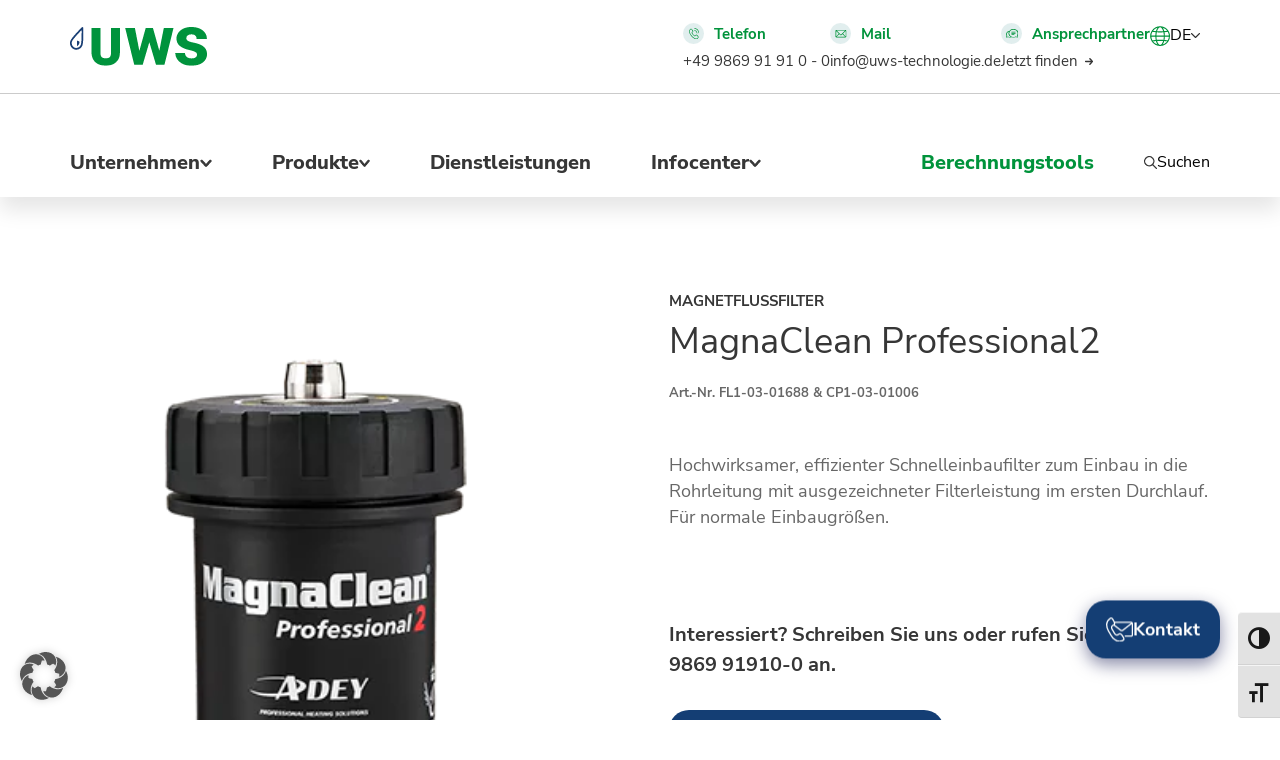

--- FILE ---
content_type: text/html; charset=UTF-8
request_url: https://uws-technologie.de/product/magnaclean-professional2/
body_size: 84367
content:
<!doctype html>
<html lang="de-DE" prefix="og: https://ogp.me/ns#">

<head>
    <meta charset="UTF-8">
    <meta name="viewport" content="width=device-width, initial-scale=1">
    <link rel="profile" href="https://gmpg.org/xfn/11">

    <link rel="alternate" hreflang="en" href="https://uws-technologie.de/en/product/magnaclean-professional2/" />
<link rel="alternate" hreflang="de" href="https://uws-technologie.de/product/magnaclean-professional2/" />
<link rel="alternate" hreflang="x-default" href="https://uws-technologie.de/product/magnaclean-professional2/" />
<script>
(function(){
    const proxyUrl   = "/wp-content/plugins/fley-functions/imgproxy.php?url=";
    const cdnPattern = /^https:\/\/scontent.*\.cdninstagram\.com\//;

    // 1) alle setAttribute-Aufrufe abfangen
    const origSet = Element.prototype.setAttribute;
    Element.prototype.setAttribute = function(name, value) {
        if ((name==='src' || name==='poster' || name==='srcset') && cdnPattern.test(value)) {
            value = proxyUrl + encodeURIComponent(value);
        }
        return origSet.call(this, name, value);
    };

    // 2) Property-Setter für src, poster & srcset umbiegen
    function interceptProto(proto, prop) {
        const desc = Object.getOwnPropertyDescriptor(proto, prop);
        if (!desc || !desc.set) return;
        Object.defineProperty(proto, prop, {
            configurable: true,
            enumerable:   true,
            get: desc.get,
            set: function(val) {
                if (cdnPattern.test(val)) {
                    val = proxyUrl + encodeURIComponent(val);
                }
                desc.set.call(this, val);
            }
        });
    }

    interceptProto(HTMLImageElement.prototype,  'src');
    interceptProto(HTMLVideoElement.prototype,  'src');
    interceptProto(HTMLVideoElement.prototype,  'poster');
    interceptProto(HTMLImageElement.prototype,  'srcset');
    interceptProto(HTMLSourceElement.prototype, 'srcset');
	
})();
</script>
<script type="application/ld+json">
        {
          "@context": "https://schema.org" ,
          "@type": "Product" ,
          "name": "UWS Technologie GmbH" ,
          "mpn": {
            "type:": "Text"
          },
          "sku": {
            "type:": "Text"
          },
          "brand": {
            "@type": "Brand"
          },
          "description": "Heizwasseraufbereitung nach VDI 2035 und Kühlwasseraufbereitung nach VDI 6044 einfach und komfortable durchführen. Unsere Aufbereitungsgeräte erleichtern Ihnen die Arbeit.",
          "review": {
            "@type": "Review",
            "author": {
              "@type": "Person",
              "name": "Kundenrezension"
            }
          },
          "image": "https://uws-technologie.de/wp-content/uploads/2023/10/uws_logo.svg",
          "aggregateRating" : {
            "@type": "AggregateRating" ,
            "ratingValue" : 4.8,
            "bestRating" : 5,
            "ratingCount" : 21
			}
        }
</script>
<script>
window.koko_analytics = {"url":"https:\/\/uws-technologie.de\/wp-admin\/admin-ajax.php?action=koko_analytics_collect","site_url":"https:\/\/uws-technologie.de","post_id":1374,"path":"\/product\/magnaclean-professional2\/","method":"none","use_cookie":false};
</script>

<!-- Suchmaschinen-Optimierung durch Rank Math PRO - https://rankmath.com/ -->
<title>MagnaClean Professional2</title>
<meta name="description" content="Leistungsstarker Magnetflussfilter"/>
<meta name="robots" content="follow, index, max-snippet:-1, max-video-preview:-1, max-image-preview:large"/>
<link rel="canonical" href="https://uws-technologie.de/product/magnaclean-professional2/" />
<meta property="og:locale" content="de_DE" />
<meta property="og:type" content="article" />
<meta property="og:title" content="MagnaClean Professional2" />
<meta property="og:description" content="Leistungsstarker Magnetflussfilter" />
<meta property="og:url" content="https://uws-technologie.de/product/magnaclean-professional2/" />
<meta property="og:site_name" content="UWS Technologie GmbH" />
<meta property="og:updated_time" content="2023-09-07T10:02:10+02:00" />
<meta property="og:image" content="https://uws-technologie.de/wp-content/uploads/2023/08/magnaclean_pro2-fl1-03-01688.png" />
<meta property="og:image:secure_url" content="https://uws-technologie.de/wp-content/uploads/2023/08/magnaclean_pro2-fl1-03-01688.png" />
<meta property="og:image:width" content="307" />
<meta property="og:image:height" content="480" />
<meta property="og:image:alt" content="MagnaClean professional2" />
<meta property="og:image:type" content="image/png" />
<meta name="twitter:card" content="summary_large_image" />
<meta name="twitter:title" content="MagnaClean Professional2" />
<meta name="twitter:description" content="Leistungsstarker Magnetflussfilter" />
<meta name="twitter:image" content="https://uws-technologie.de/wp-content/uploads/2023/08/magnaclean_pro2-fl1-03-01688.png" />
<meta name="twitter:label1" content="Verfasst von" />
<meta name="twitter:data1" content="j.hoenig" />
<meta name="twitter:label2" content="Lesedauer" />
<meta name="twitter:data2" content="Weniger als eine Minute" />
<script type="application/ld+json" class="rank-math-schema">{"@context":"https://schema.org","@graph":[{"@type":"BreadcrumbList","@id":"https://uws-technologie.de/product/magnaclean-professional2/#breadcrumb","itemListElement":[{"@type":"ListItem","position":"1","item":{"@id":"https://uws-technologie.de","name":"Home"}},{"@type":"ListItem","position":"2","item":{"@id":"https://uws-technologie.de/product/magnaclean-professional2/","name":"MagnaClean Professional2"}}]}]}</script>
<!-- /Rank Math WordPress SEO Plugin -->

<link rel="alternate" type="application/rss+xml" title="UWS Technologie &raquo; Feed" href="https://uws-technologie.de/feed/" />
<link rel="alternate" type="application/rss+xml" title="UWS Technologie &raquo; Kommentar-Feed" href="https://uws-technologie.de/comments/feed/" />
<link rel="alternate" title="oEmbed (JSON)" type="application/json+oembed" href="https://uws-technologie.de/wp-json/oembed/1.0/embed?url=https%3A%2F%2Fuws-technologie.de%2Fproduct%2Fmagnaclean-professional2%2F" />
<link rel="alternate" title="oEmbed (XML)" type="text/xml+oembed" href="https://uws-technologie.de/wp-json/oembed/1.0/embed?url=https%3A%2F%2Fuws-technologie.de%2Fproduct%2Fmagnaclean-professional2%2F&#038;format=xml" />
		<!-- This site uses the Google Analytics by MonsterInsights plugin v9.10.0 - Using Analytics tracking - https://www.monsterinsights.com/ -->
							<script data-borlabs-cookie-script-blocker-id='monster-insights' type='text/template' data-borlabs-cookie-script-blocker-src="//www.googletagmanager.com/gtag/js?id=G-RWLPHT9C56"  data-cfasync="false" data-wpfc-render="false"></script>
			<script data-borlabs-cookie-script-blocker-id='monster-insights' type='text/template' data-cfasync="false" data-wpfc-render="false">
				var mi_version = '9.10.0';
				var mi_track_user = true;
				var mi_no_track_reason = '';
								var MonsterInsightsDefaultLocations = {"page_location":"https:\/\/uws-technologie.de\/product\/magnaclean-professional2\/"};
								if ( typeof MonsterInsightsPrivacyGuardFilter === 'function' ) {
					var MonsterInsightsLocations = (typeof MonsterInsightsExcludeQuery === 'object') ? MonsterInsightsPrivacyGuardFilter( MonsterInsightsExcludeQuery ) : MonsterInsightsPrivacyGuardFilter( MonsterInsightsDefaultLocations );
				} else {
					var MonsterInsightsLocations = (typeof MonsterInsightsExcludeQuery === 'object') ? MonsterInsightsExcludeQuery : MonsterInsightsDefaultLocations;
				}

								var disableStrs = [
										'ga-disable-G-RWLPHT9C56',
									];

				/* Function to detect opted out users */
				function __gtagTrackerIsOptedOut() {
					for (var index = 0; index < disableStrs.length; index++) {
						if (document.cookie.indexOf(disableStrs[index] + '=true') > -1) {
							return true;
						}
					}

					return false;
				}

				/* Disable tracking if the opt-out cookie exists. */
				if (__gtagTrackerIsOptedOut()) {
					for (var index = 0; index < disableStrs.length; index++) {
						window[disableStrs[index]] = true;
					}
				}

				/* Opt-out function */
				function __gtagTrackerOptout() {
					for (var index = 0; index < disableStrs.length; index++) {
						document.cookie = disableStrs[index] + '=true; expires=Thu, 31 Dec 2099 23:59:59 UTC; path=/';
						window[disableStrs[index]] = true;
					}
				}

				if ('undefined' === typeof gaOptout) {
					function gaOptout() {
						__gtagTrackerOptout();
					}
				}
								window.dataLayer = window.dataLayer || [];

				window.MonsterInsightsDualTracker = {
					helpers: {},
					trackers: {},
				};
				if (mi_track_user) {
					function __gtagDataLayer() {
						dataLayer.push(arguments);
					}

					function __gtagTracker(type, name, parameters) {
						if (!parameters) {
							parameters = {};
						}

						if (parameters.send_to) {
							__gtagDataLayer.apply(null, arguments);
							return;
						}

						if (type === 'event') {
														parameters.send_to = monsterinsights_frontend.v4_id;
							var hookName = name;
							if (typeof parameters['event_category'] !== 'undefined') {
								hookName = parameters['event_category'] + ':' + name;
							}

							if (typeof MonsterInsightsDualTracker.trackers[hookName] !== 'undefined') {
								MonsterInsightsDualTracker.trackers[hookName](parameters);
							} else {
								__gtagDataLayer('event', name, parameters);
							}
							
						} else {
							__gtagDataLayer.apply(null, arguments);
						}
					}

					__gtagTracker('js', new Date());
					__gtagTracker('set', {
						'developer_id.dZGIzZG': true,
											});
					if ( MonsterInsightsLocations.page_location ) {
						__gtagTracker('set', MonsterInsightsLocations);
					}
										__gtagTracker('config', 'G-RWLPHT9C56', {"forceSSL":"true","link_attribution":"true"} );
										window.gtag = __gtagTracker;										(function () {
						/* https://developers.google.com/analytics/devguides/collection/analyticsjs/ */
						/* ga and __gaTracker compatibility shim. */
						var noopfn = function () {
							return null;
						};
						var newtracker = function () {
							return new Tracker();
						};
						var Tracker = function () {
							return null;
						};
						var p = Tracker.prototype;
						p.get = noopfn;
						p.set = noopfn;
						p.send = function () {
							var args = Array.prototype.slice.call(arguments);
							args.unshift('send');
							__gaTracker.apply(null, args);
						};
						var __gaTracker = function () {
							var len = arguments.length;
							if (len === 0) {
								return;
							}
							var f = arguments[len - 1];
							if (typeof f !== 'object' || f === null || typeof f.hitCallback !== 'function') {
								if ('send' === arguments[0]) {
									var hitConverted, hitObject = false, action;
									if ('event' === arguments[1]) {
										if ('undefined' !== typeof arguments[3]) {
											hitObject = {
												'eventAction': arguments[3],
												'eventCategory': arguments[2],
												'eventLabel': arguments[4],
												'value': arguments[5] ? arguments[5] : 1,
											}
										}
									}
									if ('pageview' === arguments[1]) {
										if ('undefined' !== typeof arguments[2]) {
											hitObject = {
												'eventAction': 'page_view',
												'page_path': arguments[2],
											}
										}
									}
									if (typeof arguments[2] === 'object') {
										hitObject = arguments[2];
									}
									if (typeof arguments[5] === 'object') {
										Object.assign(hitObject, arguments[5]);
									}
									if ('undefined' !== typeof arguments[1].hitType) {
										hitObject = arguments[1];
										if ('pageview' === hitObject.hitType) {
											hitObject.eventAction = 'page_view';
										}
									}
									if (hitObject) {
										action = 'timing' === arguments[1].hitType ? 'timing_complete' : hitObject.eventAction;
										hitConverted = mapArgs(hitObject);
										__gtagTracker('event', action, hitConverted);
									}
								}
								return;
							}

							function mapArgs(args) {
								var arg, hit = {};
								var gaMap = {
									'eventCategory': 'event_category',
									'eventAction': 'event_action',
									'eventLabel': 'event_label',
									'eventValue': 'event_value',
									'nonInteraction': 'non_interaction',
									'timingCategory': 'event_category',
									'timingVar': 'name',
									'timingValue': 'value',
									'timingLabel': 'event_label',
									'page': 'page_path',
									'location': 'page_location',
									'title': 'page_title',
									'referrer' : 'page_referrer',
								};
								for (arg in args) {
																		if (!(!args.hasOwnProperty(arg) || !gaMap.hasOwnProperty(arg))) {
										hit[gaMap[arg]] = args[arg];
									} else {
										hit[arg] = args[arg];
									}
								}
								return hit;
							}

							try {
								f.hitCallback();
							} catch (ex) {
							}
						};
						__gaTracker.create = newtracker;
						__gaTracker.getByName = newtracker;
						__gaTracker.getAll = function () {
							return [];
						};
						__gaTracker.remove = noopfn;
						__gaTracker.loaded = true;
						window['__gaTracker'] = __gaTracker;
					})();
									} else {
										console.log("");
					(function () {
						function __gtagTracker() {
							return null;
						}

						window['__gtagTracker'] = __gtagTracker;
						window['gtag'] = __gtagTracker;
					})();
									}
			</script>
							<!-- / Google Analytics by MonsterInsights -->
		<style id='wp-img-auto-sizes-contain-inline-css'>
img:is([sizes=auto i],[sizes^="auto," i]){contain-intrinsic-size:3000px 1500px}
/*# sourceURL=wp-img-auto-sizes-contain-inline-css */
</style>
<link rel='stylesheet' id='wp-block-library-css' href='https://uws-technologie.de/wp-includes/css/dist/block-library/style.min.css?ver=6.9' media='all' />
<style id='global-styles-inline-css'>
:root{--wp--preset--aspect-ratio--square: 1;--wp--preset--aspect-ratio--4-3: 4/3;--wp--preset--aspect-ratio--3-4: 3/4;--wp--preset--aspect-ratio--3-2: 3/2;--wp--preset--aspect-ratio--2-3: 2/3;--wp--preset--aspect-ratio--16-9: 16/9;--wp--preset--aspect-ratio--9-16: 9/16;--wp--preset--color--black: #000000;--wp--preset--color--cyan-bluish-gray: #abb8c3;--wp--preset--color--white: #ffffff;--wp--preset--color--pale-pink: #f78da7;--wp--preset--color--vivid-red: #cf2e2e;--wp--preset--color--luminous-vivid-orange: #ff6900;--wp--preset--color--luminous-vivid-amber: #fcb900;--wp--preset--color--light-green-cyan: #7bdcb5;--wp--preset--color--vivid-green-cyan: #00d084;--wp--preset--color--pale-cyan-blue: #8ed1fc;--wp--preset--color--vivid-cyan-blue: #0693e3;--wp--preset--color--vivid-purple: #9b51e0;--wp--preset--gradient--vivid-cyan-blue-to-vivid-purple: linear-gradient(135deg,rgb(6,147,227) 0%,rgb(155,81,224) 100%);--wp--preset--gradient--light-green-cyan-to-vivid-green-cyan: linear-gradient(135deg,rgb(122,220,180) 0%,rgb(0,208,130) 100%);--wp--preset--gradient--luminous-vivid-amber-to-luminous-vivid-orange: linear-gradient(135deg,rgb(252,185,0) 0%,rgb(255,105,0) 100%);--wp--preset--gradient--luminous-vivid-orange-to-vivid-red: linear-gradient(135deg,rgb(255,105,0) 0%,rgb(207,46,46) 100%);--wp--preset--gradient--very-light-gray-to-cyan-bluish-gray: linear-gradient(135deg,rgb(238,238,238) 0%,rgb(169,184,195) 100%);--wp--preset--gradient--cool-to-warm-spectrum: linear-gradient(135deg,rgb(74,234,220) 0%,rgb(151,120,209) 20%,rgb(207,42,186) 40%,rgb(238,44,130) 60%,rgb(251,105,98) 80%,rgb(254,248,76) 100%);--wp--preset--gradient--blush-light-purple: linear-gradient(135deg,rgb(255,206,236) 0%,rgb(152,150,240) 100%);--wp--preset--gradient--blush-bordeaux: linear-gradient(135deg,rgb(254,205,165) 0%,rgb(254,45,45) 50%,rgb(107,0,62) 100%);--wp--preset--gradient--luminous-dusk: linear-gradient(135deg,rgb(255,203,112) 0%,rgb(199,81,192) 50%,rgb(65,88,208) 100%);--wp--preset--gradient--pale-ocean: linear-gradient(135deg,rgb(255,245,203) 0%,rgb(182,227,212) 50%,rgb(51,167,181) 100%);--wp--preset--gradient--electric-grass: linear-gradient(135deg,rgb(202,248,128) 0%,rgb(113,206,126) 100%);--wp--preset--gradient--midnight: linear-gradient(135deg,rgb(2,3,129) 0%,rgb(40,116,252) 100%);--wp--preset--font-size--small: 13px;--wp--preset--font-size--medium: 20px;--wp--preset--font-size--large: 36px;--wp--preset--font-size--x-large: 42px;--wp--preset--spacing--20: 0.44rem;--wp--preset--spacing--30: 0.67rem;--wp--preset--spacing--40: 1rem;--wp--preset--spacing--50: 1.5rem;--wp--preset--spacing--60: 2.25rem;--wp--preset--spacing--70: 3.38rem;--wp--preset--spacing--80: 5.06rem;--wp--preset--shadow--natural: 6px 6px 9px rgba(0, 0, 0, 0.2);--wp--preset--shadow--deep: 12px 12px 50px rgba(0, 0, 0, 0.4);--wp--preset--shadow--sharp: 6px 6px 0px rgba(0, 0, 0, 0.2);--wp--preset--shadow--outlined: 6px 6px 0px -3px rgb(255, 255, 255), 6px 6px rgb(0, 0, 0);--wp--preset--shadow--crisp: 6px 6px 0px rgb(0, 0, 0);}:where(.is-layout-flex){gap: 0.5em;}:where(.is-layout-grid){gap: 0.5em;}body .is-layout-flex{display: flex;}.is-layout-flex{flex-wrap: wrap;align-items: center;}.is-layout-flex > :is(*, div){margin: 0;}body .is-layout-grid{display: grid;}.is-layout-grid > :is(*, div){margin: 0;}:where(.wp-block-columns.is-layout-flex){gap: 2em;}:where(.wp-block-columns.is-layout-grid){gap: 2em;}:where(.wp-block-post-template.is-layout-flex){gap: 1.25em;}:where(.wp-block-post-template.is-layout-grid){gap: 1.25em;}.has-black-color{color: var(--wp--preset--color--black) !important;}.has-cyan-bluish-gray-color{color: var(--wp--preset--color--cyan-bluish-gray) !important;}.has-white-color{color: var(--wp--preset--color--white) !important;}.has-pale-pink-color{color: var(--wp--preset--color--pale-pink) !important;}.has-vivid-red-color{color: var(--wp--preset--color--vivid-red) !important;}.has-luminous-vivid-orange-color{color: var(--wp--preset--color--luminous-vivid-orange) !important;}.has-luminous-vivid-amber-color{color: var(--wp--preset--color--luminous-vivid-amber) !important;}.has-light-green-cyan-color{color: var(--wp--preset--color--light-green-cyan) !important;}.has-vivid-green-cyan-color{color: var(--wp--preset--color--vivid-green-cyan) !important;}.has-pale-cyan-blue-color{color: var(--wp--preset--color--pale-cyan-blue) !important;}.has-vivid-cyan-blue-color{color: var(--wp--preset--color--vivid-cyan-blue) !important;}.has-vivid-purple-color{color: var(--wp--preset--color--vivid-purple) !important;}.has-black-background-color{background-color: var(--wp--preset--color--black) !important;}.has-cyan-bluish-gray-background-color{background-color: var(--wp--preset--color--cyan-bluish-gray) !important;}.has-white-background-color{background-color: var(--wp--preset--color--white) !important;}.has-pale-pink-background-color{background-color: var(--wp--preset--color--pale-pink) !important;}.has-vivid-red-background-color{background-color: var(--wp--preset--color--vivid-red) !important;}.has-luminous-vivid-orange-background-color{background-color: var(--wp--preset--color--luminous-vivid-orange) !important;}.has-luminous-vivid-amber-background-color{background-color: var(--wp--preset--color--luminous-vivid-amber) !important;}.has-light-green-cyan-background-color{background-color: var(--wp--preset--color--light-green-cyan) !important;}.has-vivid-green-cyan-background-color{background-color: var(--wp--preset--color--vivid-green-cyan) !important;}.has-pale-cyan-blue-background-color{background-color: var(--wp--preset--color--pale-cyan-blue) !important;}.has-vivid-cyan-blue-background-color{background-color: var(--wp--preset--color--vivid-cyan-blue) !important;}.has-vivid-purple-background-color{background-color: var(--wp--preset--color--vivid-purple) !important;}.has-black-border-color{border-color: var(--wp--preset--color--black) !important;}.has-cyan-bluish-gray-border-color{border-color: var(--wp--preset--color--cyan-bluish-gray) !important;}.has-white-border-color{border-color: var(--wp--preset--color--white) !important;}.has-pale-pink-border-color{border-color: var(--wp--preset--color--pale-pink) !important;}.has-vivid-red-border-color{border-color: var(--wp--preset--color--vivid-red) !important;}.has-luminous-vivid-orange-border-color{border-color: var(--wp--preset--color--luminous-vivid-orange) !important;}.has-luminous-vivid-amber-border-color{border-color: var(--wp--preset--color--luminous-vivid-amber) !important;}.has-light-green-cyan-border-color{border-color: var(--wp--preset--color--light-green-cyan) !important;}.has-vivid-green-cyan-border-color{border-color: var(--wp--preset--color--vivid-green-cyan) !important;}.has-pale-cyan-blue-border-color{border-color: var(--wp--preset--color--pale-cyan-blue) !important;}.has-vivid-cyan-blue-border-color{border-color: var(--wp--preset--color--vivid-cyan-blue) !important;}.has-vivid-purple-border-color{border-color: var(--wp--preset--color--vivid-purple) !important;}.has-vivid-cyan-blue-to-vivid-purple-gradient-background{background: var(--wp--preset--gradient--vivid-cyan-blue-to-vivid-purple) !important;}.has-light-green-cyan-to-vivid-green-cyan-gradient-background{background: var(--wp--preset--gradient--light-green-cyan-to-vivid-green-cyan) !important;}.has-luminous-vivid-amber-to-luminous-vivid-orange-gradient-background{background: var(--wp--preset--gradient--luminous-vivid-amber-to-luminous-vivid-orange) !important;}.has-luminous-vivid-orange-to-vivid-red-gradient-background{background: var(--wp--preset--gradient--luminous-vivid-orange-to-vivid-red) !important;}.has-very-light-gray-to-cyan-bluish-gray-gradient-background{background: var(--wp--preset--gradient--very-light-gray-to-cyan-bluish-gray) !important;}.has-cool-to-warm-spectrum-gradient-background{background: var(--wp--preset--gradient--cool-to-warm-spectrum) !important;}.has-blush-light-purple-gradient-background{background: var(--wp--preset--gradient--blush-light-purple) !important;}.has-blush-bordeaux-gradient-background{background: var(--wp--preset--gradient--blush-bordeaux) !important;}.has-luminous-dusk-gradient-background{background: var(--wp--preset--gradient--luminous-dusk) !important;}.has-pale-ocean-gradient-background{background: var(--wp--preset--gradient--pale-ocean) !important;}.has-electric-grass-gradient-background{background: var(--wp--preset--gradient--electric-grass) !important;}.has-midnight-gradient-background{background: var(--wp--preset--gradient--midnight) !important;}.has-small-font-size{font-size: var(--wp--preset--font-size--small) !important;}.has-medium-font-size{font-size: var(--wp--preset--font-size--medium) !important;}.has-large-font-size{font-size: var(--wp--preset--font-size--large) !important;}.has-x-large-font-size{font-size: var(--wp--preset--font-size--x-large) !important;}
/*# sourceURL=global-styles-inline-css */
</style>

<style id='classic-theme-styles-inline-css'>
/*! This file is auto-generated */
.wp-block-button__link{color:#fff;background-color:#32373c;border-radius:9999px;box-shadow:none;text-decoration:none;padding:calc(.667em + 2px) calc(1.333em + 2px);font-size:1.125em}.wp-block-file__button{background:#32373c;color:#fff;text-decoration:none}
/*# sourceURL=/wp-includes/css/classic-themes.min.css */
</style>
<link rel='stylesheet' id='afr-css-css' href='https://uws-technologie.de/wp-content/plugins/autocomplete-for-relevanssi/afr.min.css?ver=6.9' media='all' />
<link rel='stylesheet' id='contact-form-7-css' href='https://uws-technologie.de/wp-content/plugins/contact-form-7/includes/css/styles.css?ver=6.1.4' media='all' />
<link rel='stylesheet' id='ui-font-css' href='https://uws-technologie.de/wp-content/plugins/wp-accessibility/toolbar/fonts/css/a11y-toolbar.css?ver=2.1.18' media='all' />
<link rel='stylesheet' id='ui-a11y-css' href='https://uws-technologie.de/wp-content/plugins/wp-accessibility/toolbar/css/a11y.css?ver=2.1.18' media='all' />
<link rel='stylesheet' id='ui-fontsize.css-css' href='https://uws-technologie.de/wp-content/plugins/wp-accessibility/toolbar/css/a11y-fontsize.css?ver=2.1.18' media='all' />
<style id='ui-fontsize.css-inline-css'>
html { --wpa-font-size: clamp( 24px, 1.5rem, 36px ); --wpa-h1-size : clamp( 48px, 3rem, 72px ); --wpa-h2-size : clamp( 40px, 2.5rem, 60px ); --wpa-h3-size : clamp( 32px, 2rem, 48px ); --wpa-h4-size : clamp( 28px, 1.75rem, 42px ); --wpa-sub-list-size: 1.1em; --wpa-sub-sub-list-size: 1em; } 
/*# sourceURL=ui-fontsize.css-inline-css */
</style>
<link rel='stylesheet' id='wpa-style-css' href='https://uws-technologie.de/wp-content/plugins/wp-accessibility/css/wpa-style.css?ver=2.1.18' media='all' />
<style id='wpa-style-inline-css'>
:root { --admin-bar-top : 7px; }
/*# sourceURL=wpa-style-inline-css */
</style>
<link rel='stylesheet' id='uws-theme-style-css' href='https://uws-technologie.de/wp-content/themes/uws-theme/style.css?ver=1.0.0' media='all' />
<link rel='stylesheet' id='uws-theme-slider-style-css' href='https://uws-technologie.de/wp-content/themes/uws-theme/css/swiper-bundle.min.css?ver=6.9' media='all' />
<link rel='stylesheet' id='uws-theme-fancybox-style-css' href='https://uws-technologie.de/wp-content/themes/uws-theme/css/jquery.fancybox.min.css?ver=6.9' media='all' />
<link rel='stylesheet' id='uws-theme-nice-select-style-css' href='https://uws-technologie.de/wp-content/themes/uws-theme/css/nice-select.css?ver=6.9' media='all' />
<link rel='stylesheet' id='jquery-ui-css-css' href='https://uws-technologie.de/wp-content/themes/uws-theme/css/jquery-ui.css?ver=6.9' media='all' />
<link rel='stylesheet' id='borlabs-cookie-custom-css' href='https://uws-technologie.de/wp-content/cache/borlabs-cookie/1/borlabs-cookie-1-de.css?ver=3.3.23-44' media='all' />
<link rel='stylesheet' id='sib-front-css-css' href='https://uws-technologie.de/wp-content/plugins/mailin/css/mailin-front.css?ver=6.9' media='all' />
<script id="wpml-cookie-js-extra">
var wpml_cookies = {"wp-wpml_current_language":{"value":"de","expires":1,"path":"/"}};
var wpml_cookies = {"wp-wpml_current_language":{"value":"de","expires":1,"path":"/"}};
//# sourceURL=wpml-cookie-js-extra
</script>
<script src="https://uws-technologie.de/wp-content/plugins/sitepress-multilingual-cms/res/js/cookies/language-cookie.js?ver=484900" id="wpml-cookie-js" defer data-wp-strategy="defer"></script>
<script data-borlabs-cookie-script-blocker-handle="monsterinsights-frontend-script" data-borlabs-cookie-script-blocker-id="monster-insights" type='text/template' data-borlabs-cookie-script-blocker-src="https://uws-technologie.de/wp-content/plugins/google-analytics-for-wordpress/assets/js/frontend-gtag.min.js?ver=9.10.0" id="monsterinsights-frontend-script-js" data-wp-strategy="async"></script><script data-borlabs-cookie-script-blocker-handle="monsterinsights-frontend-script" data-borlabs-cookie-script-blocker-id="monster-insights" type='text/template' data-cfasync="false" data-wpfc-render="false" id='monsterinsights-frontend-script-js-extra'>var monsterinsights_frontend = {"js_events_tracking":"true","download_extensions":"doc,pdf,ppt,zip,xls,docx,pptx,xlsx","inbound_paths":"[]","home_url":"https:\/\/uws-technologie.de","hash_tracking":"false","v4_id":"G-RWLPHT9C56"};</script><script src="https://uws-technologie.de/wp-content/plugins/autocomplete-for-relevanssi/awesomplete-gh-pages/awesomplete.js?ver=0.1" id="afr-js-js"></script>
<script src="https://uws-technologie.de/wp-content/themes/uws-theme/js/jquery360.min.js?ver=6.9" id="jquery-js"></script>
<script src="https://uws-technologie.de/wp-content/themes/uws-theme/js/swiper-bundle.min.js?ver=6.9" id="uws-theme-slider-js-js"></script>
<script src="https://uws-technologie.de/wp-content/themes/uws-theme/js/jquery.fancybox.js?ver=6.9" id="uws-theme-fancybox-js-js"></script>
<script src="https://uws-technologie.de/wp-content/themes/uws-theme/js/jquery.nice-select.min.js?ver=6.9" id="uws-theme-nice-select-js"></script>
<script src="https://uws-technologie.de/wp-content/themes/uws-theme/js/custom.js?ver=6.9" id="uws-theme-custom-js"></script>
<script data-no-optimize="1" data-no-minify="1" data-cfasync="false" src="https://uws-technologie.de/wp-content/cache/borlabs-cookie/1/borlabs-cookie-config-de.json.js?ver=3.3.23-48" id="borlabs-cookie-config-js"></script>
<script data-no-optimize="1" data-no-minify="1" data-cfasync="false" src="https://uws-technologie.de/wp-content/plugins/borlabs-cookie/assets/javascript/borlabs-cookie-prioritize.min.js?ver=3.3.23" id="borlabs-cookie-prioritize-js"></script>
<script src="https://uws-technologie.de/wp-content/plugins/wp-accessibility/js/fingerprint.min.js?ver=2.1.18" id="wpa-fingerprintjs-js"></script>
<script id="sib-front-js-js-extra">
var sibErrMsg = {"invalidMail":"Please fill out valid email address","requiredField":"Please fill out required fields","invalidDateFormat":"Please fill out valid date format","invalidSMSFormat":"Please fill out valid phone number"};
var ajax_sib_front_object = {"ajax_url":"https://uws-technologie.de/wp-admin/admin-ajax.php","ajax_nonce":"ad5b9385f0","flag_url":"https://uws-technologie.de/wp-content/plugins/mailin/img/flags/"};
//# sourceURL=sib-front-js-js-extra
</script>
<script src="https://uws-technologie.de/wp-content/plugins/mailin/js/mailin-front.js?ver=1762150495" id="sib-front-js-js"></script>
<link rel="https://api.w.org/" href="https://uws-technologie.de/wp-json/" /><link rel="EditURI" type="application/rsd+xml" title="RSD" href="https://uws-technologie.de/xmlrpc.php?rsd" />
<meta name="generator" content="WordPress 6.9" />
<link rel='shortlink' href='https://uws-technologie.de/?p=1374' />
<meta name="generator" content="WPML ver:4.8.4 stt:1,3;" />
<script data-borlabs-cookie-script-blocker-ignore>
if ('0' === '1' && ('0' === '1' || '1' === '1')) {
    window['gtag_enable_tcf_support'] = true;
}
window.dataLayer = window.dataLayer || [];
if (typeof gtag !== 'function') {
    function gtag() {
        dataLayer.push(arguments);
    }
}
gtag('set', 'developer_id.dYjRjMm', true);
if ('0' === '1' || '1' === '1') {
    if (window.BorlabsCookieGoogleConsentModeDefaultSet !== true) {
        let getCookieValue = function (name) {
            return document.cookie.match('(^|;)\\s*' + name + '\\s*=\\s*([^;]+)')?.pop() || '';
        };
        let cookieValue = getCookieValue('borlabs-cookie-gcs');
        let consentsFromCookie = {};
        if (cookieValue !== '') {
            consentsFromCookie = JSON.parse(decodeURIComponent(cookieValue));
        }
        let defaultValues = {
            'ad_storage': 'denied',
            'ad_user_data': 'denied',
            'ad_personalization': 'denied',
            'analytics_storage': 'denied',
            'functionality_storage': 'denied',
            'personalization_storage': 'denied',
            'security_storage': 'denied',
            'wait_for_update': 500,
        };
        gtag('consent', 'default', { ...defaultValues, ...consentsFromCookie });
    }
    window.BorlabsCookieGoogleConsentModeDefaultSet = true;
    let borlabsCookieConsentChangeHandler = function () {
        window.dataLayer = window.dataLayer || [];
        if (typeof gtag !== 'function') { function gtag(){dataLayer.push(arguments);} }

        let getCookieValue = function (name) {
            return document.cookie.match('(^|;)\\s*' + name + '\\s*=\\s*([^;]+)')?.pop() || '';
        };
        let cookieValue = getCookieValue('borlabs-cookie-gcs');
        let consentsFromCookie = {};
        if (cookieValue !== '') {
            consentsFromCookie = JSON.parse(decodeURIComponent(cookieValue));
        }

        consentsFromCookie.analytics_storage = BorlabsCookie.Consents.hasConsent('google-analytics') ? 'granted' : 'denied';

        BorlabsCookie.CookieLibrary.setCookie(
            'borlabs-cookie-gcs',
            JSON.stringify(consentsFromCookie),
            BorlabsCookie.Settings.automaticCookieDomainAndPath.value ? '' : BorlabsCookie.Settings.cookieDomain.value,
            BorlabsCookie.Settings.cookiePath.value,
            BorlabsCookie.Cookie.getPluginCookie().expires,
            BorlabsCookie.Settings.cookieSecure.value,
            BorlabsCookie.Settings.cookieSameSite.value
        );
    }
    document.addEventListener('borlabs-cookie-consent-saved', borlabsCookieConsentChangeHandler);
    document.addEventListener('borlabs-cookie-handle-unblock', borlabsCookieConsentChangeHandler);
}
if ('0' === '1') {
    gtag("js", new Date());
    gtag("config", "G-EE5R49C6YC", {"anonymize_ip": true});

    (function (w, d, s, i) {
        var f = d.getElementsByTagName(s)[0],
            j = d.createElement(s);
        j.async = true;
        j.src =
            "https://www.googletagmanager.com/gtag/js?id=" + i;
        f.parentNode.insertBefore(j, f);
    })(window, document, "script", "G-EE5R49C6YC");
}
</script><script data-no-optimize="1" data-no-minify="1" data-cfasync="false" data-borlabs-cookie-script-blocker-ignore>
if ('{{ iab-tcf-enabled }}' === '1' && ('0' === '1' || '1' === '1')) {
    window['gtag_enable_tcf_support'] = true;
}
window.dataLayer = window.dataLayer || [];
if (typeof gtag !== 'function') {
    function gtag() {
        dataLayer.push(arguments);
    }
}
gtag('set', 'developer_id.dYjRjMm', true);
if ('0' === '1' || '1' === '1') {
    if (window.BorlabsCookieGoogleConsentModeDefaultSet !== true) {
        let getCookieValue = function (name) {
            return document.cookie.match('(^|;)\\s*' + name + '\\s*=\\s*([^;]+)')?.pop() || '';
        };
        let cookieValue = getCookieValue('borlabs-cookie-gcs');
        let consentsFromCookie = {};
        if (cookieValue !== '') {
            consentsFromCookie = JSON.parse(decodeURIComponent(cookieValue));
        }
        let defaultValues = {
            'ad_storage': 'denied',
            'ad_user_data': 'denied',
            'ad_personalization': 'denied',
            'analytics_storage': 'denied',
            'functionality_storage': 'denied',
            'personalization_storage': 'denied',
            'security_storage': 'denied',
            'wait_for_update': 500,
        };
        gtag('consent', 'default', { ...defaultValues, ...consentsFromCookie });
    }
    window.BorlabsCookieGoogleConsentModeDefaultSet = true;
    let borlabsCookieConsentChangeHandler = function () {
        window.dataLayer = window.dataLayer || [];
        if (typeof gtag !== 'function') { function gtag(){dataLayer.push(arguments);} }

        let getCookieValue = function (name) {
            return document.cookie.match('(^|;)\\s*' + name + '\\s*=\\s*([^;]+)')?.pop() || '';
        };
        let cookieValue = getCookieValue('borlabs-cookie-gcs');
        let consentsFromCookie = {};
        if (cookieValue !== '') {
            consentsFromCookie = JSON.parse(decodeURIComponent(cookieValue));
        }

        consentsFromCookie.analytics_storage = BorlabsCookie.Consents.hasConsent('google-analytics-monster-insights') ? 'granted' : 'denied';

        BorlabsCookie.CookieLibrary.setCookie(
            'borlabs-cookie-gcs',
            JSON.stringify(consentsFromCookie),
            BorlabsCookie.Settings.automaticCookieDomainAndPath.value ? '' : BorlabsCookie.Settings.cookieDomain.value,
            BorlabsCookie.Settings.cookiePath.value,
            BorlabsCookie.Cookie.getPluginCookie().expires,
            BorlabsCookie.Settings.cookieSecure.value,
            BorlabsCookie.Settings.cookieSameSite.value
        );
    }
    document.addEventListener('borlabs-cookie-consent-saved', borlabsCookieConsentChangeHandler);
    document.addEventListener('borlabs-cookie-handle-unblock', borlabsCookieConsentChangeHandler);
}
if ('0' === '1') {
    document.addEventListener('borlabs-cookie-after-init', function () {
		window.BorlabsCookie.Unblock.unblockScriptBlockerId('monster-insights');
	});
}
</script>		<style type="text/css">
					.site-title,
			.site-description {
				position: absolute;
				clip: rect(1px, 1px, 1px, 1px);
				}
					</style>
		<link rel="icon" href="https://uws-technologie.de/wp-content/uploads/2023/02/cropped-logo-uws-icon-32x32-1.png" sizes="32x32" />
<link rel="icon" href="https://uws-technologie.de/wp-content/uploads/2023/02/cropped-logo-uws-icon-32x32-1.png" sizes="192x192" />
<link rel="apple-touch-icon" href="https://uws-technologie.de/wp-content/uploads/2023/02/cropped-logo-uws-icon-32x32-1.png" />
<meta name="msapplication-TileImage" content="https://uws-technologie.de/wp-content/uploads/2023/02/cropped-logo-uws-icon-32x32-1.png" />
		<style id="wp-custom-css">
			@media (min-width: 64rem) {
.headerNavigation .menu > .menu-item > .sub-menu{top:100% !important;}
}
.headerNavigation .menu > .menu-item > .sub-menu{grid-template-columns: repeat(4, 300px);}
.headerNavigation .menu > .menu-item > .sub-menu > li.menu-item:nth-child(4n + 3){border-right: 1px solid #cecece;}
.headerNavigation .menu > .menu-item > .sub-menu > li.menu-item:nth-child(4n + 4){border-right: 0;}
#menu-item-30 .sub-menu .menu-banner {
	display: none;
}
/* .page-id-363 .textimg.left,
.page-id-287 .textimg.left {
	padding-bottom: 70px;
} */
	.galleryBlockList {
		max-width: 1000px;
	}

/* .page-id-834 .textimg {
	padding-top: 45px;
	padding-bottom: 0;
} */
.topsliderItemText p a{color:#ffffff !important;text-decoration:underline;}
.topsliderItemText p a:hover{color:#ffffff !important;}

	@media (max-width: 1024px) {
	html {
	margin-top: 0 !important;
}

}
@media (max-width: 768px) {
	.galleryBlockList {
		max-width: 350px;
	}
}

/*  .languageSwitcher, .languageSwitcher-mob{
	display: none;
}  */

.ProductRange{
	margin-top: 124px;
}

.fixedbtn{
	transform: translateY(-20%);
	top: 85%;
}

.fixedbtn_subtitle{
	  position: absolute;
    font-size: 14px;
    color: #fff;
    bottom: -70%;
    right: 0%;
    background-color: #143e74;
    padding: 5px;
    max-width: 90vw;
		width: max-content;
    text-align: center;
/*     transform: translate(-50%, -50%); */
    border-radius: 10px;
    pointer-events: none;
}

.texteditor{
	padding-top: 0px;
	margin-top: 45px;
	margin-bottom: 45px;
}

.texteditor:last-of-type{
	margin-bottom: 45px;
}

.headerNavigation #menu-item-30.menu-item > .sub-menu > li.menu-item > .sub-menu > li.nav-vadion > a{display: grid;grid-template-columns: minmax(20px, 40px) 230px;grid-gap: 8px;align-items: flex-start;font-size:20px;line-height:27px;font-weight:800;}
.sub-menu li.menu-item .sub-menu li.nav-vadion a .menu-item-icon img{width:20px;height:20px;}
@media (max-width:480px){
.page-id-287 .video::after{background: url("https://uws-technologie.de/wp-content/uploads/gray_bg_wall.webp") no-repeat !important;}
.page-id-3897 .banner {background-image: url("https://uws-technologie.de/wp-content/uploads/gray_bg_wall.webp") !important;}
.ProductRangeBackground .ProductRangeBackgroundImage img{display:none;}
.ProductRangeBackground .ProductRangeBackgroundImage{background-image: url("https://uws-technologie.de/wp-content/uploads/gray_bg_wall_light.webp") !important;background-size: cover !important;opacity:0.3;}
}
.single-service .swiper-pagination{margin-left: auto;margin-right: auto;display: inline-block;}
@media (max-width: 48rem){
.single-service .galleryBlock .swiper-pagination{bottom: 0px !important;}
}
.CalcProdFormContentFlexColumn, .CalcProdFormResultOutput{max-width:300px !important;}
.one-col-produktbox .produktbox-center a:not(.btn){font-weight:700;text-decoration:underline;}
p a, .ProductRangeContentInfoDescription a, .productInfo .tabsContItem ul li a, .textimg .textimgWrap .textimgContent .textimgText a:not(.btn):not(.button-green), .single-post article .post-text .post-content.text li a, .single-post article .post-text .post-content.text table a{color:#00933b;text-decoration:underline;font-weight:bold;}
p a:hover, .ProductRangeContentInfoDescription a:hover, .productInfo .tabsContItem ul li a:hover, .textimg .textimgWrap .textimgContent .textimgText a:not(.btn):not(.button-green):hover, .single-post article .post-text .post-content.text li a:hover{color:#143e74;text-decoration:underline;}
.siteMain ul li{color:#676767;}

div.wpforms-container-full .wpforms-form input:focus{outline: none;border: 1px solid #676767 !important;}

.a11y-toolbar{z-index: 10000000000000000 !important;top:85vh;}
@media (max-width:480px){
/*.a11y-toolbar{z-index: 10000000000000000 !important;top:65vh;}*/
.a11y-toolbar{display:none;}
}
.aticon-tint:before {content: '\e601';}
.fontsize p, .fontsize div:not(div:has( p, h1, h2, h3, h4, h5, h6)), .fontsize footer:not(footer:has( p, h1, h2, h3, h4, h5, h6)), .fontsize li:not(.a11y-toolbar-list-item), .fontsize label, .fontsize input, .fontsize select, .fontsize textarea, .fontsize legend, .fontsize code, .fontsize pre, .fontsize dd, .fontsize dt, .fontsize blockquote{line-height:1.6 !important;}
.fontsize .siteFooter .footerLegal .menu .menu-item a{font-size: var(--wpa-font-size)
clamp( 24px, 1.5rem, 36px )
 !important;}
.postid-1094 h1.topsliderItemTitle, .postid-2285 h1.topsliderItemTitle{Color:#ffffff;}
@media (min-width:768px){
.productInfo .container .tabsCont .tabsContItem.text.active :not(p) {flex-flow: row wrap;}
.productInfo .container .tabsCont .tabsContItem.text.active .tables-wrap:not(.uwsfullwidth) {flex-flow: row;}
}
.productInfo .container .tabsCont .tabsContItem.text .tables-wrap.uwsfullwidth{flex-basis: 100%;grid-gap:0px;}
.productInfo .container .tabsCont .tabsContItem.text h4.tables-wrap{font-weight:700;}
.instagram-gallery-list[data-feed_layout=carousel] .instagram-gallery-item img, .instagram-gallery-square .instagram-gallery-item__media{object-fit:contain !important;}
.top_small.inblog::after{opacity: 0;}
@media (max-width: 768px) {
  .tables-wrap.is-scrollable {
    overflow-x: auto;
    -webkit-overflow-scrolling: touch;
    position: relative;
  }

  /* überschreibt deine inline 20%-Breiten */
  .tables-wrap.is-scrollable table,
  .tables-wrap.is-scrollable th,
  .tables-wrap.is-scrollable td {
    width: auto !important;
  }

  .tables-wrap.is-scrollable table {
    width: max-content !important; /* jetzt darf die Tabelle breiter sein */
    min-width: 100%;
    table-layout: auto;
  }

  /* optional: kleiner Fade rechts, um Scrollbarkeit anzudeuten */
  .tables-wrap.is-scrollable::after {
    content: "";
    position: absolute;
    top: 0;
    right: 0;
    width: 24px;
    height: 100%;
    pointer-events: none;
  }
}
.postid-4445 .container table, .postid-4462 .container table{width:100% !important;}
.postid-4445 .container table tbody tr td:last-child, .postid-4462 .container table tbody tr td:last-child{padding-left:10px;}
@media(max-width:400px){
.siteFooter .footerLegal .menu .menu-item {
margin-right: 5px;
text-wrap: nowrap;
}
}
/* Blog */
.filterable-blog-filter{margin-top:15px;}
.filterable-blog-posts {display: flex;flex-direction: column;gap: 2rem;margin-top:15px;}
.filterable-blog-entry {display: flex;align-items: flex-start;gap: 1.5rem;border-bottom: 1px solid #e0e0e0;padding-bottom: 1.5rem;}
.entry-thumb img {width: 300px;height: auto;object-fit: cover;border-radius: 4px;}
.entry-text {flex: 1;}
.entry-title {font-size: 1.5rem;margin: 0 0 0.5rem;line-height: 46px;font-weight: 700;}
.entry-title a{color: #00933B;}
.entry-title a:hover{color: #143e74;}
.entry-excerpt {font-size: 1rem;line-height: 1.6;color: #555;}
.entry-excerpt time{font-size: 1.01rem;line-height: 20px;font-weight: 600;}
.single-post article .post-content.text .subtitle{line-height:1.3em;}
.single-post article .post-content.text ul li, .single-post article .post-content.text ol li{margin-bottom:10px;}
.single-post article .post-content.text ul, .single-post article .post-content.text ol{margin: 0 0 1.5em 1em !important;}
.single-post article .post-content.text h4{color:#00933B;font-weight:700;font-size: 1.2em;line-height: 1.4em;}
.single-post article .post-content.text h1, .single-post article .post-content.text h3{color:#00933B;font-weight:700;line-height: 1.4em;}

/* Pagination */
.filterable-blog-pagination {text-align: center;margin-top: 2rem;}
.filterable-blog-pagination .page-numbers {display: inline-block;margin: 0 .25rem;padding: .5rem .75rem;border: 1px solid #ccc;border-radius: 3px;text-decoration: none;color: #333;}
.filterable-blog-pagination .current {background-color: #00933B;color: #fff;border-color: #00933B;}
.filterable-blog-pagination .page-numbers:hover {background-color: #00933B;opacity: 0.8;color: #fff;}
/* Mobile (bis 767px): Bild → Titel → Excerpt untereinander */
@media (max-width: 767px) {
.filterable-blog-entry {flex-direction: column;align-items: stretch;gap: 1rem;}
.entry-thumb img {width: 100%;height: auto;object-fit: cover;border-radius: 4px;}
.entry-text {margin-top: 0;}
.entry-title {font-size: 1.25rem;margin: 0.5rem 0 0.5rem;}
.entry-excerpt {font-size: 0.95rem;line-height: 1.5;}
.single-post article, .single-events article {flex-direction: column-reverse;}
.single-post .post-text, .single-events .post-text{width: 100% !important;}
.single-post article .post-img, .single-events article .post-img {max-width:100%;margin-left: auto !important;margin-right:auto !important;}
.single-post article .post-img .blogContentItemImg{width:100%;}
.single-post article, .single-events article{gap:0px !important;}
.single-post article p, .single-post article ul, .single-post article ol,  .single-post article .subtitle, .one-col-produktbox:not(.btn){font-size:18px;line-height:22px;}
.single-post article h4{font-size:22px !important;}
}
@media(min-width:768px){
.post-img{width: calc(50% - 112px);aspect-ratio: 1 / 1;margin-left: 112px;align-self: flex-start;}
}
.single-post article, .single-events article{display: flex;margin-top: 40px;gap:40px;}
.single-post .post-text, .single-events .post-text{width: 50%;}
.single-post .post-img, .single-events 
.single-post .post-text ul:not(.shariff-buttons), .single-post .post-text ol{margin: 0 0 1.5em 1em !important;}
.single-post .post-text h4{color:#00933B;font-weight:700;}
.single-post .post-text h1, .single-post .post-text h3{color:#00933B;font-weight:700;}
._brlbs-cb-ausschreibende a._brlbs-btn{background:#00933B !important;font-weight:700;}
a.blogcats, .blogcats a{color:#00933B;text-decoration:underline;}
a.blogcats:hover, .blogcats a:hover{color:#143E74;text-decoration:underline;}
@media (max-width:767px){
.btblink{line-height:50px;}
}
.page-id-5730 .texteditor .container, .page-id-5748 .texteditor .container{width:100vw;}
@media (max-width:767px){
.page-id-5730 .texteditor .container, .page-id-5748 .texteditor .container{padding:0px;}
}
.iframe-responsive {
  width: 100%;
  max-width: 100%;
}

.iframe-responsive iframe {
  display: block;         /* verhindert „inline“-Whitespace */
  width: 100%;
  min-width: 0;
  height: 80vh;           /* alternativ nur min-height nutzen */
  border: 0;
}

/* Optional mobil etwas niedriger */
@media (max-width: 600px) {
  .iframe-responsive iframe {
    height: 70vh;
  }
}
/* Social Media Landingpage */
.page-id-5816 #main .texteditor .container, .page-id-5831 #main .texteditor .container{font-size:1.3rem;}
.page-id-5816 #main .texteditor .container div, .page-id-5831 #main .texteditor .container div{margin-bottom:1rem;max-width:600px;margin-inline:auto;}
.page-id-5816 #main .texteditor .container a, .page-id-5831 #main .texteditor .container a{width:100% !important;max-width:100%;}
.page-id-5816 #main .texteditor .container .btn, .page-id-5831 #main .texteditor .container .btn{padding:25px;}
.page-id-5816 #main .texteditor .container .one-col-produktbox, .page-id-5831 #main .texteditor .container .one-col-produktbox{
display: flex;
align-items: flex-end;
flex-wrap: nowrap;
gap: 10px;
margin-top: 25px;
margin-bottom: 14px;
max-width: 100%;
}
.page-id-5816 #main .texteditor .container .one-col-produktbox .produktbox-center, .page-id-5831 #main .texteditor .container .one-col-produktbox .produktbox-center{
flex: 1 1 auto;
min-width: 75%;
background-color: #ebeaeb;
border-radius: 50px 50px 50px 50px;
padding: 30px;
box-sizing: border-box;
}
.page-id-5816 #main .texteditor .container .one-col-produktbox .produktbox-images, .page-id-5831 #main .texteditor .container .one-col-produktbox .produktbox-images{
position: relative;
display: flex;
align-items: center;
max-width: 100%;
margin-left: auto;
margin-right: auto;
margin-bottom: 10px;
}
.page-id-5816 #main .texteditor .container .produktbox-symbol, .page-id-5831 #main .texteditor .container .produktbox-symbol{
position: absolute;
left: 0;
top: 50%;
transform: translateY(-50%);
width: 77px;
height: 107px;
background-repeat: no-repeat;
opacity: 0.5;
background-size: 77px 107px;
}
.page-id-5816 #main .texteditor .container .one-col-produktbox .produktbox-center img, .page-id-5831 #main .texteditor .container .one-col-produktbox .produktbox-center img{
display: flex;
margin-left: auto;
margin-right: auto;
filter: drop-shadow(0 10px 5px rgba(0, 0, 0, 0.3));
}
.page-id-5816 #main .texteditor .container .one-col-produktbox .produktbox-center h3, .page-id-5831 #main .texteditor .container .one-col-produktbox .produktbox-center h3{
color: #00933B;
font-weight: 700;
line-height: 1.4em;
font-size: 1.777rem;
margin-bottom: 10px;
text-align: center;
}
ul.uwsarrow {
  list-style: none;
  padding-left: 20px;
}

ul.uwsarrow li::before {
  content: '🡺';
  color: #676767;
  font-size: 1.2em;
  margin-right: 5px;
}
.postid-4445 .video, .postid-4462 .video {padding-top:0px;}
@media (min-width:769px){
.headerSearch a.headerSearchLink{font-size: 20px !important;line-height: 27px !important;font-weight: 800;color:#00933B !important;}
}
section.events .blogContent a.blogContentItem .blogContentItemMeta{display:none;}
.page-id-6185 .wpforms-container .wpforms-field-container .wpforms-field .choice-1{display:flex;align-items: flex-start !important;gap: 8px;}
.page-id-6185 .wpforms-container .wpforms-field-container .wpforms-field input[type="checkbox"]{width:auto !important;height:auto !important;margin-top: 5px !important;}
.page-id-6185 details summary{font-weight:800;color:#143E74;font-size:1.333em;}
.page-id-6185 form.wpforms-form .wpforms-submit-container button[type="submit"]{background-color:#00933B !important;}
@media (max-width:767px){
.single-post.postid-6238 .alignleft{float:none !important;}
.single-post .post-content.text img.alignleft{width:100%;}
}
.instagram-gallery-item__media-wrap{
	background-color:transparent !important;
}

.page-id-6951 header.siteHeader, .page-id-6951 .footerNewsletter{display:none;}
@media (min-width:768px){
.page-id-6951 .textimg .textimgWrap{grid-gap: 125px;padding-left:0px;}
}
form#wpforms-form-6981{max-width:840px;margin-left:auto;margin-right:auto;}
.page-id-6951 .wpforms-container .wpforms-field-container .wpforms-field .choice-1{display:flex;align-items: flex-start !important;gap: 8px;}
.page-id-6951 .wpforms-container .wpforms-field-container .wpforms-field input[type="checkbox"]{width:auto !important;height:auto !important;margin-top: 5px !important;}
.page-id-6951 .wpforms-submit-container{
display: flex;
justify-content: center;
align-items: center;
}
.page-id-6951 form.wpforms-form .wpforms-submit-container button[type="submit"]{background-color:#00933B !important}
.page-id-6951 .wpforms-container .wpforms-field-container .wpforms-field input{max-height: 38px !important;font-size:18px !important;}
.page-id-6951 div.wpforms-container .wpforms-form .choices__inner{border: 1px solid #ccc !important;border-radius:3px !important;}
.page-id-6951 .wpforms-confirmation-container-full{max-width:800px !important;background:#ffffff !important;border:#00933B !important;border-radius:3px;}
.page-id-6951 .wpforms-confirmation-container-full h3{color:#00933B !important;}
@media (max-width: 48rem) {
.page-id-6951 .site {
padding-top: 0px;
}
.page-id-6951 .texteditor:has(.headimg){margin-top:1.5em;margin-bottom:0px;}
.page-id-6951 .textimg.left .textimgWrap .textimgContent{margin-top:0px;}
}
.page-id-6951 .wp-image-2516{margin-bottom:0px !important;}
.page-id-7052 .text_list .text_listWrap .text{flex: 2em;}
.vdi-table-wrapper {
    overflow-x: auto;
    -webkit-overflow-scrolling: touch;
    margin-bottom: 1em;
}

/* Wichtig: Tabelle breiter als Handy machen */
.vdi-table {
    border-collapse: collapse;
    width: 100%;
    min-width: 900px; /* hier entsteht der Scroll-Effekt auf kleinen Screens */
    background-color: #ffffff;
    font-size: 14px;
}

.vdi-table th,
.vdi-table td {
    border: 1px solid #666;
    padding: 6px;
    vertical-align: top;
}

.vdi-table thead th {
    text-align: center;
    white-space: normal;
}

/* Optional: Scroll-Hinweis nur auf schmalen Screens */
@media (max-width: 600px) {
    .vdi-table-wrapper::before {
        content: "↔ Tabelle seitlich wischen, um alle Werte zu sehen";
        display: block;
        font-size: 10px;
        color: #fff;
        margin-bottom: 4px;
    }
}		</style>
		</head>

<body class="wp-singular product-template-default single single-product postid-1374 wp-custom-logo wp-theme-uws-theme">
        <div id="page" class="site">
        <a class="skip-link screen-reader-text"
            href="#primary">Zum Inhalt springen</a>

        <header id="masthead" class="siteHeader">
            <div class="site-branding">
                <div class="container">
                    <div class="headerWrap">
                        <!-- Header Logo -->
                        <div class="headerLeft">
               
                            							<a href="https://uws-technologie.de" class="custom-logo-link" rel="home">
							<img width="137" height="56" src="https://uws-technologie.de/wp-content/uploads/2023/10/uws_logo.svg" alt="" />
                            </a>
                                                        <div id="menu-open-mob">
                                <div class="back"><svg width="8" height="11" viewBox="0 0 8 11" fill="none"
                                        xmlns="http://www.w3.org/2000/svg">
                                        <path
                                            d="M6.08504 0.930526C6.22594 0.927121 6.36439 0.967776 6.48108 1.04682C6.59777 1.12587 6.68688 1.23936 6.73598 1.37147C6.78508 1.50359 6.79173 1.64773 6.75499 1.7838C6.71825 1.91987 6.63996 2.04108 6.53104 2.13053L2.38704 5.68053L6.53103 9.23053C6.67155 9.3382 6.7643 9.49662 6.78941 9.67186C6.81453 9.84709 6.77001 10.0252 6.66539 10.168C6.56077 10.3108 6.40438 10.4069 6.22973 10.4358C6.05508 10.4647 5.87606 10.424 5.73103 10.3225C5.7034 10.3022 5.67733 10.2798 5.65303 10.2555L0.908035 6.19553C0.83355 6.13197 0.773738 6.05301 0.732724 5.9641C0.691711 5.87519 0.670471 5.77844 0.670471 5.68053C0.670471 5.58261 0.691711 5.48586 0.732724 5.39695C0.773738 5.30804 0.83355 5.22908 0.908035 5.16553L5.65204 1.10153C5.77162 0.995132 5.92503 0.934548 6.08504 0.930526Z"
                                            fill="#00933B" stroke="#00933B" />
                                    </svg>
                                </div>
                                <div class="title"></div>
                            </div>
                        </div>
                        <div class="headerRight">
                            <!-- Header Contacts -->
                                                        <div class="headerContacts">
                                                                <div class="headerContactsItem">
                                    <div class="contact-title">
                                                                                <div class="contact-title-icon">
                                            <img src="https://uws-technologie.de/wp-content/uploads/2022/11/telefon.svg"
                                                alt="">
                                        </div>
                                                                                                                        <span>Telefon</span>
                                                                            </div>
                                                                        <a href="tel:+49 9869919100"
                                        class="contact-link">+49 9869 91 91 0 - 0</a>
                                                                    </div>
                                                                <div class="headerContactsItem">
                                    <div class="contact-title">
                                                                                <div class="contact-title-icon">
                                            <img src="https://uws-technologie.de/wp-content/uploads/2022/11/email.svg"
                                                alt="">
                                        </div>
                                                                                                                        <span>Mail</span>
                                                                            </div>
                                                                        <a href="mailto:info@uws-technologie.de"
                                        class="contact-link">info@uws-technologie.de</a>
                                                                    </div>
                                                                <div class="headerContactsItem">
                                    <div class="contact-title">
                                                                                <div class="contact-title-icon">
                                            <img src="https://uws-technologie.de/wp-content/uploads/2022/11/partner.svg"
                                                alt="">
                                        </div>
                                                                                                                        <span>Ansprechpartner</span>
                                                                            </div>
                                                                        <a href="https://uws-technologie.de/ansprechpartner/"
                                        class="contact-link arrow-link">Jetzt finden</a>
                                                                    </div>
                                                            </div>
                            							
							<!-- Header Languages -->
                            							
                            <div class="headerRightLangs">
                                <div class="languageSwitcher">
									                                    <div class="languageSwitcherCurrent">
                                        <img src="https://uws-technologie.de/wp-content/themes/uws-theme/img/langs.svg">
                                        <div class="languageSwitcherCurrentImg">de</div>
                                        <div class="languageSwitcherCurrentArr">
                                            <svg xmlns="http://www.w3.org/2000/svg"
                                                xmlns:xlink="http://www.w3.org/1999/xlink" width="8.523" height="5.494"
                                                viewBox="0 0 8.523 5.494">
                                                <defs>
                                                    <clipPath id="clip-path">
                                                        <rect id="Rechteck_82" data-name="Rechteck 82" width="5.494"
                                                            height="8.523" fill="#2f2f2f" />
                                                    </clipPath>
                                                </defs>
                                                <g id="Gruppe_41" data-name="Gruppe 41"
                                                    transform="translate(8.523) rotate(90)">
                                                    <g id="Gruppe_40" data-name="Gruppe 40" clip-path="url(#clip-path)">
                                                        <path id="Pfad_31" data-name="Pfad 31"
                                                            d="M.647,0a.606.606,0,0,0-.4,1.074L3.957,4.252.248,7.428a.606.606,0,0,0,.718.977.617.617,0,0,0,.069-.06L5.282,4.712a.606.606,0,0,0,0-.922L1.035.153A.606.606,0,0,0,.647,0Z"
                                                            transform="translate(0 0)" fill="#2f2f2f" />
                                                    </g>
                                                </g>
                                            </svg>
                                        </div>
                                    </div>
                                                                        <div class="languageSwitcherList">
                                                                                <a href="https://uws-technologie.de/en/product/magnaclean-professional2/" class="languageSwitcherListItem">
                                            English                                        </a>
                                                                            </div>
                                </div>

                                <div class="languageSwitcher-mob">
                                                                        <div class="languageSwitcherCurrent">
                                        <img src="https://uws-technologie.de/wp-content/themes/uws-theme/img/langs.svg">
                                        <div class="languageSwitcherCurrentImg">
                                            de                                        </div>
                                    </div>
                                                                    </div>
                                <div class="languageSwitcher-mob-open">
                                    <div class="languageSwitcherList-mob">
                                        <div class="languageSwitcherTop-mob">
                                            <span>Sprache</span>
                                            <div id="menu-burger-langs" class="active">
                                                <span></span>
                                                <span></span>
                                                <span></span>
                                            </div>
                                        </div>
                                                                                                                        <a href="https://uws-technologie.de/product/magnaclean-professional2/" class="languageSwitcherListItem curr">
                                            <span>Deutsch</span><svg width="15" height="11"
                                                viewBox="0 0 15 11" fill="none" xmlns="http://www.w3.org/2000/svg">
                                                <path d="M1 4.58621L5.62222 9L14 1" stroke="#00933B" stroke-width="2" />
                                            </svg>
                                        </a>
                                                                                                                                                                <a href="https://uws-technologie.de/en/product/magnaclean-professional2/" class="languageSwitcherListItem">
                                            English                                        </a>
                                                                                                                    </div>
                                </div>

                            </div>
                          

                            <div id="main-search-mob" class="headerSearchAction">
                                <svg width="32" height="33" viewBox="0 0 32 33" fill="none"
                                    xmlns="http://www.w3.org/2000/svg">
                                    <circle cx="14" cy="14.5" r="7" stroke="#363636" stroke-width="2" />
                                    <path d="M25 25.5L19 19.5" stroke="#363636" stroke-width="2" stroke-linecap="round"
                                        stroke-linejoin="round" />
                                </svg>
                            </div>

                            <div id="menu-burger">
                                <span></span>
                                <span></span>
                                <span></span>
                            </div>

                        </div>
                    </div>
                </div>
            </div><!-- .site-branding -->

            <div class="container">
                <div id="site-navigation" class="headerNavigation">
                    <nav class="main-navigation">
                        <div class="menu-main-menu-container"><ul id="primary-menu" class="menu"><li id="menu-item-907" class="menu-item menu-item-type-custom menu-item-object-custom menu-item-has-children menu-item-907"><a href="#">Unternehmen</a>
<ul class="sub-menu">
	<li id="menu-item-680" class="menu-item menu-item-type-custom menu-item-object-custom menu-item-680"><a href="https://jobs.uws-technologie.de/de"><div class="menu-item-icon"><img src=https://uws-technologie.de/wp-content/uploads/2022/11/karriere-icon.svg></div>Karriere<div class="menu-item-text text"></div></a></li>
	<li id="menu-item-838" class="menu-item menu-item-type-post_type menu-item-object-page menu-item-838"><a href="https://uws-technologie.de/wir-ueber-uns/"><div class="menu-item-icon"><img src=https://uws-technologie.de/wp-content/uploads/2022/11/water-icon.svg></div>Wir über Uns<div class="menu-item-text text"></div></a></li>
</ul>
</li>
<li id="menu-item-30" class="menu-item menu-item-type-custom menu-item-object-custom menu-item-has-children menu-item-30"><a href="#">Produkte</a>
<ul class="sub-menu">
	<li id="menu-item-316" class="menu-item menu-item-type-post_type menu-item-object-page menu-item-has-children menu-item-316"><a href="https://uws-technologie.de/heizwasseraufbereitung/"><div class="menu-item-icon"><img src=https://uws-technologie.de/wp-content/uploads/2022/11/fire-icon.svg></div>Heizwasser­aufbereitung<div class="menu-item-text text">Aufbereitung, Befüllung, Nachspeisung und Reinigung von Heizanlagen – das sind unsere Kernkompetenzen.</div></a>
	<ul class="sub-menu">
		<li id="menu-item-389" class="menu-item menu-item-type-post_type menu-item-object-service menu-item-389"><a href="https://uws-technologie.de/service/heizungswasseraufbereitung/">Heizungswasser­aufbereitung</a></li>
		<li id="menu-item-390" class="menu-item menu-item-type-post_type menu-item-object-service menu-item-390"><a href="https://uws-technologie.de/service/nachspeisung/">Professionelle Nachspeisungen</a></li>
		<li id="menu-item-1102" class="menu-item menu-item-type-post_type menu-item-object-page menu-item-1102"><a href="https://uws-technologie.de/magnetitabscheider-und-magnetflussfilter/">Magnetitabscheider</a></li>
		<li id="menu-item-4540" class="menu-item menu-item-type-post_type menu-item-object-service menu-item-4540"><a href="https://uws-technologie.de/service/filtration-heizwasser/">Filtration und Reinigung</a></li>
		<li id="menu-item-392" class="menu-item menu-item-type-post_type menu-item-object-service menu-item-392"><a href="https://uws-technologie.de/service/mobile-entgasung/">Mobile Entgasung</a></li>
		<li id="menu-item-4101" class="menu-item menu-item-type-post_type menu-item-object-page menu-item-4101"><a href="https://uws-technologie.de/heizungswasser-vdi-2035/">VDI 2035</a></li>
	</ul>
</li>
	<li id="menu-item-859" class="menu-item menu-item-type-post_type menu-item-object-page menu-item-has-children menu-item-859"><a href="https://uws-technologie.de/kuehlwasseraufbereitung/"><div class="menu-item-icon"><img src=https://uws-technologie.de/wp-content/uploads/2022/11/snow-icon.svg></div>Kühlwasser­aufbereitung<div class="menu-item-text text">Kühlwasseraufbereitung verhindert Korrosion mit Hilfe von Entsalzung, Enthärtung und Filterung.</div></a>
	<ul class="sub-menu">
		<li id="menu-item-1786" class="menu-item menu-item-type-post_type menu-item-object-service menu-item-1786"><a href="https://uws-technologie.de/service/kuehlwasseraufbereitung/">Kühlwasser­aufbereitung</a></li>
		<li id="menu-item-1785" class="menu-item menu-item-type-post_type menu-item-object-service menu-item-1785"><a href="https://uws-technologie.de/service/nachspeisung-kuehlwasser/">Nachspeisung</a></li>
		<li id="menu-item-1784" class="menu-item menu-item-type-post_type menu-item-object-service menu-item-1784"><a href="https://uws-technologie.de/service/magnetitabscheider-fuer-kuehlanlagen/">Dualfilter und Abscheider</a></li>
		<li id="menu-item-7879" class="menu-item menu-item-type-post_type menu-item-object-page menu-item-7879"><a href="https://uws-technologie.de/vdi-6044-optimale-kuehlwasseraufbereitung/">VDI 6044</a></li>
	</ul>
</li>
	<li id="menu-item-4811" class="menu-item menu-item-type-post_type menu-item-object-service menu-item-4811"><a href="https://uws-technologie.de/service/messgeraete-heizungswasser/"><div class="menu-item-icon"><img src=https://uws-technologie.de/wp-content/uploads/2022/11/analize-icon.svg></div>Messgeräte Wasseranalyse<div class="menu-item-text text">Messgeräte zur Analyse des Heizungswassers nach VDI 2035, ÖNORM H 5195-1, SWKI BT 102-01</div></a></li>
	<li id="menu-item-5585" class="nav-vadion menu-item menu-item-type-post_type menu-item-object-page menu-item-5585"><a href="https://uws-technologie.de/mischbettharz/"><div class="menu-item-icon"><img src=https://uws-technologie.de/wp-content/uploads/2022/11/water-icon.svg></div>Mischbettharz<div class="menu-item-text text">Mischbettharz zur Entsalzung und automatischen pH-Wert-Anpassung.</div></a></li>
</ul>
</li>
<li id="menu-item-922" class="menu-item menu-item-type-post_type menu-item-object-page menu-item-922"><a href="https://uws-technologie.de/dienstleistungen/">Dienstleistungen</a></li>
<li id="menu-item-32" class="menu-item menu-item-type-custom menu-item-object-custom menu-item-has-children menu-item-32"><a href="#">Infocenter</a>
<ul class="sub-menu">
	<li id="menu-item-461" class="menu-item menu-item-type-post_type menu-item-object-page menu-item-461"><a href="https://uws-technologie.de/termine-events/"><div class="menu-item-icon"><img src=https://uws-technologie.de/wp-content/uploads/2022/11/events-icon.svg></div>Termine &amp; Events<div class="menu-item-text text"></div></a></li>
	<li id="menu-item-520" class="menu-item menu-item-type-post_type menu-item-object-page menu-item-520"><a href="https://uws-technologie.de/downloads/"><div class="menu-item-icon"><img src=https://uws-technologie.de/wp-content/uploads/2022/11/downloads.svg></div>Downloads<div class="menu-item-text text"></div></a></li>
	<li id="menu-item-5467" class="menu-item menu-item-type-post_type menu-item-object-page menu-item-5467"><a href="https://uws-technologie.de/uws-blog/"><div class="menu-item-icon"><img src=https://uws-technologie.de/wp-content/uploads/2022/11/presse-icon.svg></div>UWS Blog<div class="menu-item-text text"></div></a></li>
	<li id="menu-item-5749" class="nav-vadion menu-item menu-item-type-post_type menu-item-object-page menu-item-5749"><a href="https://uws-technologie.de/ausschreibungstexte/"><div class="menu-item-icon"><img src=https://uws-technologie.de/wp-content/uploads/2022/11/tools-icon.svg></div>Ausschreibungs­texte<div class="menu-item-text text"></div></a></li>
</ul>
</li>
</ul></div>                    </nav><!-- #site-navigation -->

                                        <script>
						
                    $(document).ready(function() {
						
                        $(".menu").children("li").children(".sub-menu").each(function() {
                            // add product to menu
                            $(this).append(
                                "<li class='menu-product'><div class='menu-product-content'><div class='title'>Messgerät WaterBoy</div><div class='text'>Digitales Dualmessgerät inkl. App</div><a href='https://uws-technologie.de/service/messgeraete-heizungswasser/' class='arrow-link'>Mehr erfahren</a></div><div class='menu-product-img'><img src='https://uws-technologie.de/wp-content/uploads/WaterBoy_heaven7_Menu.webp'></div></li>"
                            );

                            if ($(this).outerHeight() > 500) {
                                $(this).children(".menu-product").css("margin-top", -$(this)
                                    .outerHeight() - 80);
                            }
                        });
                    });
                    </script>
                    
                    <!-- Menu Banner -->
                                        <script>
                    $(document).ready(function() {
                        $(".menu").children("li").children(".sub-menu").each(function() {
                            // add banner to menu
                            $(this).append(
                                "<li class='menu-banner' style='background-image: url(https://uws-technologie.de/wp-content/uploads/karrierebild-uws_technologie.png);'><div class='menu-banner-content'><div class='title'></div><div class='text'></div></div><a href='https://jobs.uws-technologie.de/de' target='_blank' class='arrow-link'>Jetzt bewerben!</a></li>"
                            );
                        });
                    });
                    </script>
                    


                    <div class="headerSearch">
                                                <a href="https://uws-technologie.de/berechnungstools/" class="headerSearchLink">
                            Berechnungstools                        </a>
                                                <div id="main-search" class="headerSearchAction">
                            <svg xmlns="http://www.w3.org/2000/svg" width="13.207" height="13.205"
                                viewBox="0 0 13.207 13.205">
                                <g id="search" transform="translate(0 -0.035)">
                                    <path id="Pfad_1" data-name="Pfad 1"
                                        d="M5.316,10.661A5.3,5.3,0,0,0,8.574,9.542l3.514,3.514a.661.661,0,0,0,.934-.934L9.509,8.607a5.313,5.313,0,1,0-4.193,2.053ZM2.493,2.526a3.993,3.993,0,1,1,0,5.646h0a3.978,3.978,0,0,1-.021-5.626Z"
                                        transform="translate(0 0)" fill="#363636" />
                                </g>
                            </svg>
                            <span>Suchen</span>
                        </div>
                    </div>

                    <!-- Contacts Mobile -->
                                        <div class="headerContacts headerContacts-mob">
                                                <div class="headerContactsItem">
                            <div class="contact-title">
                                                                <div class="contact-title-icon">
                                    <img src="https://uws-technologie.de/wp-content/uploads/2022/11/telefon.svg" alt="">
                                </div>
                                                                                                <span>Telefon</span>
                                                            </div>
                                                        <a href="tel:+49 9869919100"
                                class="contact-link">+49 9869 91 91 0 - 0</a>
                                                    </div>
                                                <div class="headerContactsItem">
                            <div class="contact-title">
                                                                <div class="contact-title-icon">
                                    <img src="https://uws-technologie.de/wp-content/uploads/2022/11/email.svg" alt="">
                                </div>
                                                                                                <span>Mail</span>
                                                            </div>
                                                        <a href="mailto:info@uws-technologie.de"
                                class="contact-link">info@uws-technologie.de</a>
                                                    </div>
                                                <div class="headerContactsItem">
                            <div class="contact-title">
                                                                <div class="contact-title-icon">
                                    <img src="https://uws-technologie.de/wp-content/uploads/2022/11/partner.svg" alt="">
                                </div>
                                                                                                <span>Ansprechpartner</span>
                                                            </div>
                                                        <a href="https://uws-technologie.de/ansprechpartner/"
                                class="contact-link arrow-link">Jetzt finden</a>
                                                    </div>
                                            </div>
                    
                </div>
            </div>

        </header><!-- #masthead -->
        <div class="headerSearch-open">
            <div class="container">
                <div class="headerSearch-top">
                    <form id="searchform" method="get" action="https://uws-technologie.de/">
                        <button type="submit">
                            <div class="icon">
                                <svg xmlns="http://www.w3.org/2000/svg" width="25.977" height="25.973"
                                    viewBox="0 0 25.977 25.973">
                                    <path id="Pfad_146" data-name="Pfad 146"
                                        d="M10.455,20.934a10.429,10.429,0,0,0,6.409-2.2l6.911,6.911a1.3,1.3,0,0,0,1.837-1.837L18.7,16.9a10.449,10.449,0,1,0-8.246,4.039ZM4.9,4.933a7.853,7.853,0,1,1,0,11.105h0a7.824,7.824,0,0,1-.04-11.065Z"
                                        transform="translate(0 -0.035)" fill="#fff" />
                                </svg>
                            </div>
                            <div class="icon-mob">
                                <svg width="32" height="33" viewBox="0 0 32 33" fill="none"
                                    xmlns="http://www.w3.org/2000/svg">
                                    <circle cx="14" cy="14.5" r="7" stroke="#363636" stroke-width="2" />
                                    <path d="M25 25.5L19 19.5" stroke="#363636" stroke-width="2" stroke-linecap="round"
                                        stroke-linejoin="round" />
                                </svg>
                            </div>
                        </button>
                        <!-- <input type="text" name="s" class="search-autocomplete"
                            placeholder="Wonach suchen Sie?"> -->

                        <input type="text" placeholder="Wonach suchen Sie?" name="s"
                            autocomplete="off" value="" maxlength="5000">
                    </form>

                    <div id="headerSearch-close">
                        <img src="https://uws-technologie.de/wp-content/webp-express/webp-images/themes/uws-theme/img/search-close.png.webp">
                        <svg width="32" height="33" viewBox="0 0 32 33" fill="none" xmlns="http://www.w3.org/2000/svg">
                            <path d="M21 21L11 11" stroke="#363636" stroke-width="2" stroke-linecap="round"
                                stroke-linejoin="round" />
                            <path d="M11 21L21 11" stroke="#363636" stroke-width="2" stroke-linecap="round"
                                stroke-linejoin="round" />
                        </svg>
                    </div>
                </div>
                <div class="headerSearch-bottom">
                    <div id="count"></div>
                </div>
            </div>
        </div>

        <!-- [ivory-search id='536' title='AJAX Search Form'] -->
<div id="primary" class="content-area">
    <main id="main" class="siteMain">
        <div class="productTop">
            <div class="container">
                <div class="productTopWrap">
									<div class="productTopMedia" >
                                                                        <!-- <div class="productTopMediaGallery"> -->
                                                <a href="https://uws-technologie.de/wp-content/uploads/2023/08/magnaclean_pro2-fl1-03-01688.png" data-fancybox="gallery" class="productGalleryItem">
                            <img src="https://uws-technologie.de/wp-content/webp-express/webp-images/uploads/2023/08/magnaclean_pro2-fl1-03-01688.png.webp" alt="MagnaClean professional2">
                        </a>
                                                <!-- </div> -->
                                            </div>
                    <div class="productTopContent">
					                                                <div class="subtitle">Magnetflussfilter</div>
                                                <h1 class="title">MagnaClean Professional2</h1>
					                                                <div class="article">Art.-Nr. FL1-03-01688 & CP1-03-01006</div>
                                                                        <div class="text"><p>Hochwirksamer, effizienter Schnelleinbaufilter zum Einbau in die Rohrleitung mit ausgezeichneter Filterleistung im ersten Durchlauf. Für normale Einbaugrößen.</p>
</div>
                                                                                                <div class="bold-text">Interessiert? Schreiben Sie uns oder rufen Sie unter +49 9869 91910-0 an.</div>
                                                                        <a href="mailto:info@uws-technologie.de?subject=Termin%20mit%20UWS%20Experten%20zu%20MAGella%20MagnaClean%20Professional2" class="btn" target="_blank">
                            Termin vereinbaren                        </a>
                                            </div>
                </div>
            </div>
        </div>
        <div class="productInfo">
            <div class="container">
                                <div id="tabsNav" class="tabsNav">
					<div class="swiper-button-prev"><svg id="b" xmlns="http://www.w3.org/2000/svg" viewBox="0 0 373.61 674.04"><g id="c"><path d="M373.61,36.5c-.15,8.98-2.99,16.97-8.86,23.8-1.63,1.89-3.39,3.67-5.15,5.44-89.18,89.2-178.35,178.41-267.64,267.5-3.32,3.31-2.93,4.8,.14,7.86,89.51,89.34,178.88,178.82,268.39,268.17,11.37,11.35,16.11,24.35,11.2,39.86-7.76,24.51-38.59,32.95-58.19,16.18-1.77-1.51-3.42-3.18-5.06-4.82C209.91,561.99,111.41,463.49,12.92,364.99c-17.27-17.27-17.22-38.56,.13-55.92C111.54,210.57,210.04,112.07,308.54,13.58,322.18-.06,337.19-3.47,352.42,3.55c12.92,5.95,21.2,18.82,21.18,32.95Z" fill="#272636"/></g></svg></div>
					<div class="tabsNavContainer swiper-container">
						
						<div class="swiper-wrapper">
												<div class="tabsNavItem swiper-slide">
							Ihre Vorteile						</div>
												<div class="tabsNavItem swiper-slide">
							Technische Daten						</div>
												<div class="tabsNavItem swiper-slide">
							Lieferumfang						</div>
												<div class="tabsNavItem swiper-slide">
							Downloads						</div>
												</div>
						
						<div class="swiper-scrollbar"></div>
					</div>
					<div class="swiper-button-next"><svg id="b" xmlns="http://www.w3.org/2000/svg" viewBox="0 0 373.61 674.04"><g id="c"><path d="M0,637.54c.15-8.98,2.99-16.97,8.86-23.8,1.63-1.89,3.39-3.67,5.15-5.44,89.18-89.2,178.35-178.41,267.64-267.5,3.32-3.31,2.93-4.8-.14-7.86C192.01,243.61,102.64,154.13,13.14,64.78,1.77,53.43-2.97,40.43,1.94,24.92,9.69,.41,40.53-8.03,60.13,8.74c1.77,1.51,3.42,3.18,5.06,4.82,98.5,98.49,197,196.99,295.5,295.49,17.27,17.27,17.22,38.56-.13,55.92-98.49,98.5-196.98,196.99-295.48,295.48-13.64,13.64-28.65,17.05-43.89,10.03C8.27,664.54-.02,651.67,0,637.54Z" fill="#272636"/></g></svg></div>
                </div>
                <div class="tabsCont">
                    											<div class="tabsContItem text">
							<ul>
<li>Leistungsstarke magnetische Filtertechnologie von ADEY MagnaClean zur effizienten Beseitigung von Magnetit</li>
<li>Horizontaler und vertikaler Einbau möglich für vielseitige Einbauoptionen</li>
<li>Entfernt nahezu 100% des in allen Zentralheizungsanlagen als Schwebstoff vorhandenen schwarzen Eisenoxidschlamms (Magnetit)</li>
</ul>
						</div>
					                    											<div class="tabsContItem text">
							<div class="tables-wrap">
<table style="border-collapse: collapse; width: 100%;">
<tbody>
<tr>
<td style="width: 50%;"><strong>Max. Durchfluss</strong></td>
<td style="width: 50%;">50 l/min</td>
</tr>
<tr>
<td style="width: 50%;"><strong>Max. Arbeitstemperatur</strong></td>
<td style="width: 50%;">95 °C</td>
</tr>
<tr>
<td style="width: 50%;"><strong>KV-Wert</strong></td>
<td style="width: 50%;">3,2 m³/h</td>
</tr>
<tr>
<td style="width: 50%;"><strong>Durchfluss bei Druckverlust 100 mbar</strong></td>
<td style="width: 50%;">1 m³/h</td>
</tr>
<tr>
<td style="width: 50%;"><strong>Max. Betriebsdruck</strong></td>
<td style="width: 50%;">bis 6 bar</td>
</tr>
<tr>
<td style="width: 50%;"><strong>Aufnahmekapazität</strong></td>
<td style="width: 50%;">250 g</td>
</tr>
</tbody>
</table>
<p>&nbsp;</p>
<table style="border-collapse: collapse; width: 100%; height: 144px;">
<tbody>
<tr>
<td style="width: 50%;"><strong>Einbauhöhe</strong></td>
<td style="width: 50%;">244 mm</td>
</tr>
<tr style="height: 24px;">
<td style="width: 50%; height: 24px;"><strong>Einlass</strong></td>
<td style="width: 50%; height: 24px;">28 mm oder 1“ IG</td>
</tr>
<tr style="height: 24px;">
<td style="width: 50%; height: 24px;"><strong>Auslass</strong></td>
<td style="width: 50%; height: 24px;">28 mm oder 1“ IG</td>
</tr>
</tbody>
</table>
</div>
						</div>
					                    											<div class="tabsContItem text">
							<ul>
<li>Adey MagnaClean Professional2</li>
<li>Isolierung separat erhältlich (CP1-03-02378)</li>
<li>Inkl. Schnellkupplungen, Entlüftungen und Absperrungen</li>
</ul>
						</div>
					                    											<div class="tabsContItem Iconslink">
																								<div class="tabsContItemIconlink">
										<div class="tabsContItemIconlinkImage">
																						<img src="https://uws-technologie.de/wp-content/uploads/2022/11/UWS-Kataloge-1.svg" alt="">
																					</div>
																				<div class="tabsContItemIconlinkTitle">
											Anleitung										</div>
										
										<a class="tabsContItemIconlinkUrl" href="https://uws-technologie.de/wp-content/uploads/2023/08/magnaclean-anleitung-deutsch.pdf"  target=" _blank "  ></a>
																			</div>
																	<div class="tabsContItemIconlink">
										<div class="tabsContItemIconlinkImage">
																						<img src="https://uws-technologie.de/wp-content/uploads/2022/11/Produkt-informationen-1.svg" alt="">
																					</div>
																				<div class="tabsContItemIconlinkTitle">
											Produktinformation										</div>
										
										<a class="tabsContItemIconlinkUrl" href="https://uws-technologie.de/wp-content/uploads/2023/08/adey_magnaclean_serie-produktinfo-deutsch.pdf"  target=" _blank "  ></a>
																			</div>
																	<div class="tabsContItemIconlink">
										<div class="tabsContItemIconlinkImage">
																						<img src="https://uws-technologie.de/wp-content/uploads/2022/11/Technische-Informationen-1.svg" alt="">
																					</div>
																				<div class="tabsContItemIconlinkTitle">
											Info VDI 2035										</div>
										
										<a class="tabsContItemIconlinkUrl" href="https://uws-technologie.de/wp-content/uploads/2023/08/flyer_aktualisierte_vdi2035-de.pdf"  target=" _blank "  ></a>
																			</div>
																					</div>
					                                    </div>
                            </div>
        </div>

        <script>
        $(document).ready(function() {
            $(".tabsNav .tabsNavItem").click(function() {
                $(".tabsNav .tabsNavItem").removeClass("active").eq($(
                        this)
                    .index()).addClass("active");
				
                $(".tabsCont .tabsContItem").removeClass("active").eq($(this).index()).addClass("active");
                   
            }).eq(0).addClass("active");
			$(".tabsCont .tabsContItem").eq(0).addClass("active");
			
			
			var tabNav = new Swiper('#tabsNav .swiper-container' ,{
				direction: 'horizontal',
				  freeMode: true,
				  spaceBetween: 20,
				  slidesPerView: "auto",
				  
				  navigation: {
					nextEl: '#tabsNav .swiper-button-next',
					prevEl: '#tabsNav .swiper-button-prev'
				  },
				
				  scrollbar: {
					el: '#tabsNav .swiper-scrollbar',
					draggable: true,
					dragSize: 80
				  }
				
			})
			
			
        });
        </script>

            </main><!-- #main -->
</div>


<aside id="secondary" class="widget-area">
	</aside><!-- #secondary -->

<div id="calculator" class="calculator">
    <div class="calculatorWrap">
                <h2 class="calculatorTitle"><span>Kapazitätsrechner</span> für Aufbereitungsgeräte</h2>
                        <div class="calculatorText text">Mit unserem Kapazitätsrechner können Sie ganz einfach und schnell die Füllkapazität Ihres Gerätes sowie die voraussichtlich benötigte Menge des Mischbettharzes Vadion pH-Control berechnen. Bitte wählen Sie aus, ob es sich um eine Neu- oder Bestandsanlage handelt.</div>
                <form action="" class="calculatorForm">
            <div class="calculatorFormRow">
                                <div class="calculatorFormRowItem">
                    <div class="title">UWS Füllgerät</div>
                    <select id="calculator_devices" name="calculator_devices">
                                                <option value="Mobile Geräte 4l">Mobile Geräte 4l</option>
                                                <option value="Mini (6 Liter)">Mini (6 Liter)</option>
                                                <option value="50er 9">50er 9</option>
                                                <option value="5l">5l</option>
                                                <option value="100er 23l">100er 23l</option>
                                                <option value="Ferri 23l">Ferri 23l</option>
                                                <option value="Profi 23l">Profi 23l</option>
                                                <option value="Racun 63l">Racun 63l</option>
                                                <option value="200er 46l">200er 46l</option>
                                            </select>
                </div>
                                                <div class="calculatorFormRowItem">
                    <div class="title">Mischbetttauscher</div>
                    <select id="calculator_exchanger" name="calculator_exchanger">
                                                <option value="Vadion pH Control">Vadion pH Control</option>
                                            </select>
                </div>
                            </div>
            <div class="calculatorFormRow">
                                <div class="calculatorFormRowItem">
                    <div class="title">°dH des Wassers</div>
                    <select id="calculator_water" name="calculator_water">
                                                <option value="1°">1°</option>
                                                <option value="2°">2°</option>
                                                <option value="3°">3°</option>
                                            </select>
                </div>
                                                <div class="calculatorFormRowItem">
                    <div class="title">Heizwasser in Liter</div>
                    <input type="text" id="calculator_litres" placeholder="100 l">
                </div>
                            </div>
        </form>
        <div class="calculatorOutput">
            <div class="calculatorOutputTitle">Füllkapazität Ihres Gerätes:</div>
            <div class="calculatorOutputResult">
                <div class="result-title">Füllwasser Kapazität ca.</div>
                <div class="result-num">20.700 l</div>
            </div>
            <div class="calculatorOutputResult">
                <div class="result-title">Benötigte Gesamtmenge Vadion in Liter ca.</div>
                <div class="result-num">0,11 l</div>
            </div>
        </div>

        <div id="calculatorClose">
            <img src="https://uws-technologie.de/wp-content/themes/uws-theme/img/popup-close.svg">
        </div>
    </div>
</div>

<script>
$(document).ready(function() {
    $(".calculator select").niceSelect();

    $(".open-calculator").click(function (e) {
        e.preventDefault();
        $("#calculator").addClass("active");
        $(".site").addClass("overlay");

        if ($(window).width() <= 1024) {
          $("#menu-burger").trigger("click");
        }
    });
    $("#calculatorClose").click(function () {
        $("#calculator").removeClass("active");
        $(".site").removeClass("overlay");
    });
});
</script>
<footer id="colophon" class="siteFooter">
        <div class="footerNewsletter"
        style="background-image: url(https://uws-technologie.de/wp-content/uploads/2022/11/graywall-bg.webp);"
        >
        <div class="container">
            <div class="footerNewsletterBlock">
                <div class="newsletter-info">
                                        <h2 class="title">Unser <span>UWS-Newsletter</span></h2>
                                                            <div class="text">Immer auf dem Laufenden bleiben zu den Themen Heiz- und Kühlwasseraufbereitung, Nachspeisung, Magnetitfilter, Entgasung und Messtechnik</div>
                                    </div>
                                <div class="newsletter-img">
                    <img src="https://uws-technologie.de/wp-content/webp-express/webp-images/uploads/2023/08/Smartphone_Newsletter_nbeu.png.webp"
                        alt="Newsletter Anmeldung">
                </div>
                                                <div class="newsletter-img-mob">
                    <img src="https://uws-technologie.de/wp-content/webp-express/webp-images/uploads/2023/08/Newsletter_Smartphon_250x300.png.webp"
                        alt="Newsletter Anmeldung subscription">
                </div>
                                                <div class="newsletter-cta">
                    <a href="/jetzt-newsletter-abonnieren/" class="btn">
                        Jetzt Newsletter abonnieren                    </a>
                </div>
                            </div>
        </div>
    </div>
    
    <div class="footerInfo">
        <div class="container">
            <div class="siteFooterWrap">
                <div class="siteFooterLogo">
                    							<a href="https://uws-technologie.de" class="custom-logo-link" rel="home">
							<img width="137" height="56" src="https://uws-technologie.de/wp-content/uploads/2023/10/uws_logo.svg" alt="" />
                            </a>
                                            </div>
                                <div class="siteFooterColumns">
                    <!-- Footer Column -->
                    <div class="footercol">
                                                <h5 class="footercolTitle">Wir sind für Sie da</h5>
                                                                        <div class="footercolText"><p><strong>UWS Technologie GmbH</strong></p>
<p>Sudetenstraße 6<br />
91610 Insingen</p>
<p>Telefon: <a href="tel:+499869919100">+49 98 69 91 91 0 – 0</a><br />
Fax: +49 98 69 91 91 0 – 99<br />
E-Mail: <a href="mailto:info@uws-technologie.de">info@uws-technologie.de</a></p>
<p><a class="arrow-link" href="https://uws-technologie.de/kontakt/">Zum Kontaktformular</a></p>
<p>© UWS Technologie GmbH 2026</p>
</div>
                                            </div>
                    <!-- Footer Column -->
                    <div class="footercol">
                                                <h5 class="footercolTitle">UWS App</h5>
                                                                        <div class="footercolText"><p>WaterBoy App für<br />
UWS Dualmessgerät</p>
<p><a href="https://apps.apple.com/us/app/uws-waterboy/id6742050402" target="_blank" rel="noopener"><img loading="lazy" decoding="async" class="alignnone wp-image-956 size-thumbnail" role="img" src="https://uws-technologie.de/wp-content/uploads/2023/07/Download_on_the_App_Store_Badge_DE_RGB_Apple.svg" alt="" width="150" height="150" /></a></p>
<p><a href="https://play.google.com/store/apps/details?id=com.uws.waterboy.uws_waterboy&amp;hl=gsw&amp;gl=US" target="_blank" rel="noopener"><img loading="lazy" decoding="async" class="alignleft wp-image-958" src="https://uws-technologie.de/wp-content/webp-express/webp-images/uploads/2023/07/google-play-badge-300x116.png.webp" alt="" width="150" height="58" srcset="https://uws-technologie.de/wp-content/webp-express/webp-images/uploads/2023/07/google-play-badge-300x116.png.webp 300w,  https://uws-technologie.de/wp-content/webp-express/webp-images/uploads/2023/07/google-play-badge-250x97.png.webp 250w,  https://uws-technologie.de/wp-content/webp-express/webp-images/uploads/2023/07/google-play-badge-260x101.png.webp 260w,  https://uws-technologie.de/wp-content/webp-express/webp-images/uploads/2023/07/google-play-badge-270x104.png.webp 270w,  https://uws-technologie.de/wp-content/webp-express/webp-images/uploads/2023/07/google-play-badge-280x108.png.webp 280w,  https://uws-technologie.de/wp-content/webp-express/webp-images/uploads/2023/07/google-play-badge-290x112.png.webp 290w,  https://uws-technologie.de/wp-content/webp-express/webp-images/uploads/2023/07/google-play-badge-320x124.png.webp 320w,  https://uws-technologie.de/wp-content/webp-express/webp-images/uploads/2023/07/google-play-badge-335x130.png.webp 335w,  https://uws-technologie.de/wp-content/webp-express/webp-images/uploads/2023/07/google-play-badge-371x144.png.webp 371w,  https://uws-technologie.de/wp-content/webp-express/webp-images/uploads/2023/07/google-play-badge-374x145.png.webp 374w,  https://uws-technologie.de/wp-content/webp-express/webp-images/uploads/2023/07/google-play-badge-600x232.png.webp 600w,  https://uws-technologie.de/wp-content/webp-express/webp-images/uploads/2023/07/google-play-badge.png.webp 646w" sizes="auto, (max-width: 150px) 100vw, 150px" /></a></p>
<p>&nbsp;</p>
</div>
                                            </div>
                    <!-- Footer Column -->
                    <div class="footercol">
                                                <h5 class="footercolTitle">Newsletteranmeldung</h5>
                                                                        <div class="footercolText"><p>Bleiben Sie immer auf dem Laufenden.</p>
<p><a class="arrow-link" href="https://uws-technologie.de/jetzt-newsletter-abonnieren/">Zur Newsletteranmeldung</a></p>
</div>
                                                <!-- Footer Socials -->
                        						
                        <div class="footerSocials">
                                                        <h5 class="footerSocialsTitle">Folgen Sie uns:</h5>
                                                        							
                            <div class="footerSocialsList">
                                																			<a href="https://www.instagram.com/uws_technologie/" class="footerSocialsListItem" target="_blank"
											rel="nofollow">
											<img src="https://uws-technologie.de/wp-content/uploads/2022/11/insta.svg" alt="">
										</a>
									                                									                                									                                                            </div>
                                                    </div>
                                                <!-- Legal Menu -->
                        <div class="footerLegal">
                            <ul id="legalMenu" class="menu"><li id="menu-item-440" class="menu-item menu-item-type-post_type menu-item-object-page menu-item-440"><a href="https://uws-technologie.de/impressum/">Impressum</a></li>
<li id="menu-item-760" class="menu-item menu-item-type-post_type menu-item-object-page menu-item-privacy-policy menu-item-760"><a rel="privacy-policy" href="https://uws-technologie.de/datenschutzerklaerung/">Datenschutz</a></li>
<li id="menu-item-1558" class="menu-item menu-item-type-post_type menu-item-object-page menu-item-1558"><a href="https://uws-technologie.de/agb/">AGB</a></li>
<li id="menu-item-4149" class="menu-item menu-item-type-post_type menu-item-object-page menu-item-4149"><a href="https://uws-technologie.de/aeb/">AEB</a></li>
<li id="menu-item-5051" class="menu-item menu-item-type-post_type menu-item-object-page menu-item-5051"><a href="https://uws-technologie.de/informationen-zur-barrierefreiheit/">Barrierefreiheit</a></li>
</ul>                        </div>
                    </div>
                </div>
            </div>
        </div>
    </div>
        <div class="footerBottom">
        <div class="container">
            <div class="footerBottomImg">
                <img src="https://uws-technologie.de/wp-content/uploads/2022/11/aalberts-logo.svg" alt="">
            </div>
        </div>
    </div>
    </div>
    
        <a href="https://uws-technologie.de/kontakt/" class="fixedbtn"><img
            src="https://uws-technologie.de/wp-content/uploads/2022/11/fixed-contact.svg" width="27" height="24">Kontakt 

	  

</a>
    
</footer><!-- #colophon -->
</div><!-- #page -->

<script type="speculationrules">
{"prefetch":[{"source":"document","where":{"and":[{"href_matches":"/*"},{"not":{"href_matches":["/wp-*.php","/wp-admin/*","/wp-content/uploads/*","/wp-content/*","/wp-content/plugins/*","/wp-content/themes/uws-theme/*","/*\\?(.+)"]}},{"not":{"selector_matches":"a[rel~=\"nofollow\"]"}},{"not":{"selector_matches":".no-prefetch, .no-prefetch a"}}]},"eagerness":"conservative"}]}
</script>
<script>
  (function () {
    document.querySelectorAll('.tables-wrap > table').forEach(function (table) {
      // erste Zeile suchen (thead, sonst erste tbody-Zeile)
      const firstRow = table.tHead?.rows[0] || table.rows[0];
      const colCount = firstRow ? firstRow.cells.length : 0;

      if (colCount > 2) {
        const wrap = table.parentElement;
        wrap.classList.add('is-scrollable');
        wrap.setAttribute('role', 'region');
        wrap.setAttribute('aria-label', 'Horizontales Scrollen der Tabelle');
      }
    });
  })();
</script>        <script>
        function uwsCopyPermalink() {
            const permalink = 'https://uws-technologie.de/product/magnaclean-professional2/?utm_content=MagnaClean%20Professional2';
            navigator.clipboard.writeText(permalink).then(function () {
                alert('GA Link kopiert:\n' + permalink);
            }, function (err) {
                alert('Fehler beim Kopieren: ' + err);
            });
        }
        </script>
        
<!-- Koko Analytics v2.0.20 - https://www.kokoanalytics.com/ -->
<script>
!function(){var e=window,r="koko_analytics";function t(t){t.m=e[r].use_cookie?"c":e[r].method[0],navigator.sendBeacon(e[r].url,new URLSearchParams(t))}e[r].request=t,e[r].trackPageview=function(){if("prerender"!=document.visibilityState&&!/bot|crawl|spider|seo|lighthouse|facebookexternalhit|preview/i.test(navigator.userAgent)){var i=0==document.referrer.indexOf(e[r].site_url)?"":document.referrer;t({pa:e[r].path,po:e[r].post_id,r:i})}},e.addEventListener("load",function(){e[r].trackPageview()})}();
</script>

<script type="importmap" id="wp-importmap">
{"imports":{"borlabs-cookie-core":"https://uws-technologie.de/wp-content/plugins/borlabs-cookie/assets/javascript/borlabs-cookie.min.js?ver=3.3.23"}}
</script>
<script type="module" src="https://uws-technologie.de/wp-content/plugins/borlabs-cookie/assets/javascript/borlabs-cookie.min.js?ver=3.3.23" id="borlabs-cookie-core-js-module" data-cfasync="false" data-no-minify="1" data-no-optimize="1"></script>
<script type="module" src="https://uws-technologie.de/wp-content/plugins/borlabs-cookie/assets/javascript/borlabs-cookie-legacy-backward-compatibility.min.js?ver=3.3.23" id="borlabs-cookie-legacy-backward-compatibility-js-module"></script>
<!--googleoff: all--><div data-nosnippet data-borlabs-cookie-consent-required='true' id='BorlabsCookieBox'></div><div id='BorlabsCookieWidget' class='brlbs-cmpnt-container'></div><!--googleon: all--><script src="https://uws-technologie.de/wp-includes/js/dist/hooks.min.js?ver=dd5603f07f9220ed27f1" id="wp-hooks-js"></script>
<script src="https://uws-technologie.de/wp-includes/js/dist/i18n.min.js?ver=c26c3dc7bed366793375" id="wp-i18n-js"></script>
<script id="wp-i18n-js-after">
wp.i18n.setLocaleData( { 'text direction\u0004ltr': [ 'ltr' ] } );
//# sourceURL=wp-i18n-js-after
</script>
<script src="https://uws-technologie.de/wp-content/plugins/contact-form-7/includes/swv/js/index.js?ver=6.1.4" id="swv-js"></script>
<script id="contact-form-7-js-translations">
( function( domain, translations ) {
	var localeData = translations.locale_data[ domain ] || translations.locale_data.messages;
	localeData[""].domain = domain;
	wp.i18n.setLocaleData( localeData, domain );
} )( "contact-form-7", {"translation-revision-date":"2025-10-26 03:28:49+0000","generator":"GlotPress\/4.0.3","domain":"messages","locale_data":{"messages":{"":{"domain":"messages","plural-forms":"nplurals=2; plural=n != 1;","lang":"de"},"This contact form is placed in the wrong place.":["Dieses Kontaktformular wurde an der falschen Stelle platziert."],"Error:":["Fehler:"]}},"comment":{"reference":"includes\/js\/index.js"}} );
//# sourceURL=contact-form-7-js-translations
</script>
<script id="contact-form-7-js-before">
var wpcf7 = {
    "api": {
        "root": "https:\/\/uws-technologie.de\/wp-json\/",
        "namespace": "contact-form-7\/v1"
    }
};
//# sourceURL=contact-form-7-js-before
</script>
<script src="https://uws-technologie.de/wp-content/plugins/contact-form-7/includes/js/index.js?ver=6.1.4" id="contact-form-7-js"></script>
<script id="wpa-toolbar-js-extra">
var wpatb = {"location":"body","is_rtl":"ltr","is_right":"reversed","responsive":"a11y-responsive","contrast":"Umschalten auf hohe Kontraste","grayscale":"Umschalten zu Graustufen","fontsize":"Schrift vergr\u00f6\u00dfern","custom_location":"standard-location","enable_grayscale":"true","enable_fontsize":"true","enable_contrast":"false"};
//# sourceURL=wpa-toolbar-js-extra
</script>
<script src="https://uws-technologie.de/wp-content/plugins/wp-accessibility/js/wpa-toolbar.min.js?ver=2.1.18" id="wpa-toolbar-js"></script>
<script id="ui-a11y-js-extra">
var wpa11y = {"path":"https://uws-technologie.de/wp-content/plugins/wp-accessibility/toolbar/css/a11y-contrast.css?version=2.1.18"};
//# sourceURL=ui-a11y-js-extra
</script>
<script src="https://uws-technologie.de/wp-content/plugins/wp-accessibility/js/a11y.min.js?ver=2.1.18" id="ui-a11y-js"></script>
<script src="https://uws-technologie.de/wp-includes/js/jquery/ui/core.min.js?ver=1.13.3" id="jquery-ui-core-js"></script>
<script src="https://uws-technologie.de/wp-includes/js/jquery/ui/menu.min.js?ver=1.13.3" id="jquery-ui-menu-js"></script>
<script src="https://uws-technologie.de/wp-includes/js/dist/dom-ready.min.js?ver=f77871ff7694fffea381" id="wp-dom-ready-js"></script>
<script id="wp-a11y-js-translations">
( function( domain, translations ) {
	var localeData = translations.locale_data[ domain ] || translations.locale_data.messages;
	localeData[""].domain = domain;
	wp.i18n.setLocaleData( localeData, domain );
} )( "default", {"translation-revision-date":"2026-01-15 01:08:34+0000","generator":"GlotPress\/4.0.3","domain":"messages","locale_data":{"messages":{"":{"domain":"messages","plural-forms":"nplurals=2; plural=n != 1;","lang":"de"},"Notifications":["Benachrichtigungen"]}},"comment":{"reference":"wp-includes\/js\/dist\/a11y.js"}} );
//# sourceURL=wp-a11y-js-translations
</script>
<script src="https://uws-technologie.de/wp-includes/js/dist/a11y.min.js?ver=cb460b4676c94bd228ed" id="wp-a11y-js"></script>
<script src="https://uws-technologie.de/wp-includes/js/jquery/ui/autocomplete.min.js?ver=1.13.3" id="jquery-ui-autocomplete-js"></script>
<script id="autocomplete-search-js-extra">
var AutocompleteSearch = {"ajax_url":"https://uws-technologie.de/wp-admin/admin-ajax.php","ajax_nonce":"c3fcb17909"};
//# sourceURL=autocomplete-search-js-extra
</script>
<script src="https://uws-technologie.de/wp-content/themes/uws-theme/js/autocomplete.js" id="autocomplete-search-js"></script>
<script id="wpa.longdesc-js-extra">
var wpald = {"url":"https://uws-technologie.de/wp-json/wp/v2/media","type":"jquery","home":"https://uws-technologie.de","text":"\u003Cspan class=\"dashicons dashicons-media-text\" aria-hidden=\"true\"\u003E\u003C/span\u003E\u003Cspan class=\"screen-reader\"\u003ELange Beschreibung\u003C/span\u003E"};
//# sourceURL=wpa.longdesc-js-extra
</script>
<script src="https://uws-technologie.de/wp-content/plugins/wp-accessibility/js/longdesc.min.js?ver=2.1.18" id="wpa.longdesc-js"></script>
<script id="wp-accessibility-js-extra">
var wpa = {"skiplinks":{"enabled":false,"output":""},"target":"","tabindex":"1","underline":{"enabled":false,"target":"a"},"dir":"ltr","lang":"de","titles":"1","labels":"1","wpalabels":{"s":"Suche","author":"Name","email":"E-Mail","url":"Website","comment":"Kommentar"},"current":"","errors":"","tracking":"1","ajaxurl":"https://uws-technologie.de/wp-admin/admin-ajax.php","security":"d6c8d00547","action":"wpa_stats_action","url":"https://uws-technologie.de/product/magnaclean-professional2/","post_id":"1374","continue":""};
//# sourceURL=wp-accessibility-js-extra
</script>
<script src="https://uws-technologie.de/wp-content/plugins/wp-accessibility/js/wp-accessibility.min.js?ver=2.1.18" id="wp-accessibility-js"></script>
    <script>
    var searchInputs = document.getElementsByName("s");
    for(var i = 0; i < searchInputs.length; i++) {
        var awesomplete = new Awesomplete(searchInputs[i]);
        awesomplete.list = ["10179","113","116","126","15082025","1617650538215","1617650549855","1617650561871","1617650582190","1617650596079","1617650611968","1755258546","1755258556","20354","2211","22305","2704","28217","345","4100","519522125107875","566994660333381","5th","6004245","62538","800","90026","91610","95110","98104","a2zt000000001l5aai","a2zt0000000gnywaac","a2zt0000000tno9aag","abbestellen","abbestellung","abgabe","abgefragt","abgeschlossen","abgeschlossener","abgesehen","abgleichen","ablauf","ablehnen","ablehnung","about","abruf","abs","absaetzen","abschnitt","abwaegung","abwicklung","account","active","addendum","adobe","adresse","adressen","adresszeile","ads","adsprocessorterms","aktionen","aktiv","aktivieren","aktiviert","aktiviertem","akustischen","alle","allein","allem","allen","aller","allgemeine","allgemeinen","als","alter","analyse","analysen","analyseprogrammen","analysetools","analysieren","analysiert","analytics","anbahnung","anbieter","anbieters","andere","anderem","anderen","anderweitiger","anfrage","anfrageformular","anfragen","angaben","angebote","angeboten","angebotenen","angebots","angeforderter","angegeben","angegebenen","angeklickt","angeles","anhaengigen","anhand","anklicken","anliegens","annahme","anpassen","anschliessend","anschlussfragen","ansehen","ansprechenden","answer","anwenderfreundlichkeit","anzeige","anzeigen","anzuzeigen","app","arbeiten","arbeitsplatzes","art","async","auch","auf","aufbewahrung","aufbewahrungsdauer","aufbewahrungsfristen","aufbewahrungsgruende","aufbewahrungspflichten","aufenthalts","auffindbarkeit","auffordern","aufgebaut","aufgefuehrten","aufgerufen","aufgrund","aufnahme","aufruf","aufsichtsbehoerde","auftragsverarbeitern","auftragsverarbeitung","aufweisen","aufzeichnen","aufzubewahren","aufzunehmen","aus","ausdruecklich","ausdruecklichen","ausfuehrliche","ausgeloest","ausgeschlossen","ausgespielt","ausgestaltung","ausgewertet","aushaendigen","auskunft","auskunftsersuchen","ausloggen","aussage","ausschliessen","ausschliesslich","ausserdem","ausspaehung","ausspielung","austragung","ausuebung","auswerten","auswertung","auszuspielen","automatisch","automatische","automatisiert","automatisierter","automatisiertes","ave","avenue","avv","barrow","basis","bdsg","bearbeitung","beendigung","befolgen","befristet","beginnt","begruendung","behalten","behandeln","behandelt","bei","beim","beispiel","beispielsweise","benannt","benoetigen","benoetigten","benutzen","benutzerkonto","benutzung","berechtigten","berechtigtes","bereitgestellt","bereits","bereitstellung","berichtigung","berlin","beruht","beschaeftigungsverhaeltnisses","beschraenkt","beschrieben","beschriebenen","beschwerderecht","besitzt","besondere","besonderen","besonders","besser","bestehenden","besteht","bestellungen","bestimmte","bestimmten","bestimmter","bestimmungen","bestreiten","besuch","besuchen","besucher","besuchs","besucht","beteiligt","betreffender","betreiben","betreiber","betreten","betriebssystem","betriebssysteme","betritt","betroffene","betroffenen","betroffenenrechte","betrugsversuchen","bevor","bewerben","bewerber","bewerberdaten","bewerberformular","bewerbung","bewerbungsgespraechen","bewerbungsprozesses","bewerbungsunterlagen","bewerbungsverfahren","bewerbungsverfahrens","bewirkt","beziehen","bezueglich","bezug","bezugs","bieten","bindet","birger","bis","bitte","blacklist","bleiben","bleibt","blick","blockieren","boesartigen","borlabs","bremen","brevo","browser","browsercache","browsers","browsertyp","browserversion","browserzeile","business","businesses","button","buttons","bzw","canal","clustern","com","company","completed","consent","contact","controller","controllerterms","conversion","cookie","cookies","critical","css","cyberattacken","dabei","dadurch","damit","dammtorstrasse","danach","dann","dar","daran","darauf","daraus","darstellung","darueber","das","dass","data","dataprivacyframework","dateien","daten","datenanalyse","datenbanken","dateneingabe","datenempfaenger","datenerfassung","datenerhebung","datenkategorien","datenpakete","datenquellen","datensaetze","datenschutz","datenschutzbeauftragten","datenschutzbeauftragter","datenschutzbehoerden","datenschutzbestimmungen","datenschutzerklaerung","datenschutzinformationen","datenschutzkonform","datenschutzmodus","datenschutzniveau","datenschutzrecht","datenschutzrechtlich","datenschutzstandards","datenschutzvorschriften","datensicherheit","datenspeicherung","datenubertragung","datenuebertragbarkeit","datenuebertragung","datenverarbeitung","datenverarbeitungen","datenverarbeitungssystemen","datenverarbeitungsvertraegen","datenverarbeitungsvorgaenge","datenverarbeitungszusatz","datenweitergabe","dauer","dauerhaft","dauerhafte","davon","deaktivierung","defiant","definierte","dem","den","denen","denn","der","derartiger","deren","des","dessen","detail","detaillierte","details","deutschem","deutschen","deutschland","developer","developers","device","die","dienst","dienste","dienstes","dienstleistungen","dient","dies","diese","diesem","diesen","dieser","dieses","direkt","direkte","direktwerbung","dlpage","dokumente","dokumentieren","dort","doubleclick","dpf","drittanbietern","dritte","dritten","drittstaat","drittstaaten","drittunternehmen","drittwebseiten","drive","drohenden","dsgvo","dublin","duerfen","durch","durchfuehren","durchfuehrung","durchgefuehrt","effektiven","effizienten","eigene","eigenstaendigen","ein","einbinden","einbindung","eine","einem","einen","einer","eines","einfachen","einfluss","eingeben","eingebunden","eingebundenen","eingegeben","eingegebenen","eingeholt","eingelegt","eingeloggt","eingereichten","eingeschraenkt","eingesetzt","eingewilligt","eingibt","einhaltung","einheitlichen","einlegen","einsatz","einschlaegigen","einschliesslich","einschraenkung","einsetzen","einstellen","einverstanden","einwilligung","einwilligungen","einzelfall","einzuhalten","einzuholen","einzulegen","elektronischen","element","elemente","email","empfaenger","empfang","ende","endgeraet","entfaellt","entgegenstehen","enthaelt","enthalten","entnehmen","entscheidet","entscheidung","entsprechend","entsprechende","entsprechenden","entweder","erfassen","erfasst","erfassten","erfassung","erfolgen","erfolgende","erfolgreich","erfolgt","erfolgten","erforderlich","erfuellung","ergaenzen","ergeben","erhaelt","erhalten","erheben","erhebt","erhebung","erhoben","erhobenen","erkennen","erlaeutert","erlangt","erlauben","erlaubt","ermoeglichen","ermoeglicht","ernst","ersichtlich","erst","erstellt","erteilt","erteilte","erteilten","erteilung","erweitertem","erweiterten","erwuenschter","etc","etwa","eudatatransfers","europaeischen","europaeischer","ewr","extern","externe","externen","externes","facebook","faelle","faellen","fall","falle","false","faq","fehlerfreie","fehlerfreien","ferner","festgehalten","feststeht","feststellen","files","finden","findet","fingerprinting","first","folgende","folgendem","folgenden","font","fonts","format","fortfall","fragen","framework","frameworks","freiheiten","freiwillig","freiwilliger","fuer","funktionalitaet","funktionen","funktionieren","gaengigen","gaoptout","garantien","garantiert","gdprcontrollerterms","geben","geeignete","gefuehrt","gegebenenfalls","gegen","gegenueber","gehostet","geloescht","geltend","geltendem","geltenden","geltendmachung","gemeinsam","gemeinsame","gemeinsamen","genannt","genannte","genannten","general","generell","generiert","geoeffnet","gerichteten","gerichtlicher","geschaeftsbedingungen","geschaeftstaetigkeit","geschah","geschieht","geschlecht","geschlossen","gesetzlich","gesetzliche","gesetzlichen","gespeichert","gespeicherten","gestaltung","gestatten","gestuetzt","gestuetztes","getaetigt","getaetigte","getaetigten","gewaehrleisten","gewaehrleistet","gewoehnlichen","ggf","gilt","gmbh","google","gordon","gov","grand","gruende","gruenden","gruenen","grundlage","grundsaetzlich","gueltigen","haben","hamburg","handeln","handelsrechtliche","handelt","harbour","hat","hcaptcha","help","her","hergestellt","herkunft","herunterladen","hervorgehenden","hier","hierbei","hierdurch","hierfuer","hiermit","hiervon","hierzu","hilfe","hin","hingegen","hingewiesen","hinsichtlich","hintergrund","hinterlegten","hinweis","hinweise","hosten","hoster","hosters","hosting","hostname","house","html","http","https","identifiziert","ihn","ihnen","ihr","ihre","ihrem","ihren","ihrer","ihres","images","imi","implementierung","impressumspflicht","inc","incorporated","indem","index","info","information","informationen","informationsmaterialien","informieren","informiert","inhaber","inhalt","inhalte","inklusive","innerhalb","insbesondere","insingen","insoweit","instagram","installieren","installiert","interesse","interessen","interesses","internet","internetbrowser","internetseiten","intuition","ireland","irland","ist","jahre","jarlsgatan","jedem","jeder","jederzeit","jedes","jedoch","jeweilige","jeweiligen","jeweils","jose","json","juristische","juristischen","kampagnen","kann","kartendienst","kategorien","kauf","kein","keine","keinem","keinen","kenntnis","keyword","kleine","klicks","koennen","koepenicker","kommission","kommunikation","kommunikationsdaten","kommunikationsvorgangs","konsul","kontakt","kontaktanfragen","kontaktdaten","kontaktformular","kontaktieren","konzerns","korrekt","kuenftiger","kunden","laedt","laengere","lang","lassen","laufen","laufenden","laut","learning","lediglich","legal","leichten","leistungspflichten","letztgenannten","limited","link","linkedin","links","lit","load","loeschen","loeschersuchen","loeschung","log","loggen","logo","lokal","lokales","los","lueckenloser","machbar","machen","machine","machines","mail","mailings","mails","manager","managers","maps","maschinenlesbaren","massnahmen","maus","mausbewegungen","mccs","media","medien","mehr","menschen","merkmale","messung","meta","missbraeuchlicher","mit","mitgelesen","mitgeteilt","mitgliedstaat","mitgliedstaats","mitteilen","mittel","modellierungsansaetze","modus","moechten","moeglich","moeglichkeit","moeglichst","monate","monatsfrist","muessen","musik","muss","mutmasslichen","mutterunternehmen","nach","nachfolgend","nachricht","nachweisen","nachweiszwecken","naehere","naeheres","name","namen","natuerliche","natuerlichen","nehmen","netzwerk","netzwerks","new","newsletter","newsletterbezugs","newsletterdaten","newsletterdiensteanbieter","newsletterempfaenger","newslettern","newsletternachricht","newsletters","newsletterverteilerliste","nicht","nimmt","noch","notizen","notwendig","notwendige","notwendigen","nur","nutzen","nutzer","nutzerdaten","nutzerkonto","nutzerprofile","nutzers","nutzerverhaltens","nutzt","nutzung","nutzungsbedingungen","nutzungsdaten","nutzungsverhalten","oben","obliegenden","oder","oeffentlichen","oeffnen","oft","ohne","online","onlineauftritts","optimalen","optimieren","optimierten","optimierung","optimize","organisiert","orte","orts","park","participant","partner","party","passenden","passiert","per","permanente","persoenlich","persoenlichen","person","personalisierungen","personen","personenbezogene","personenbezogenen","personenbezogener","pflichtinformationen","physischen","place","platforms","plaza","plugin","plugins","policies","policy","pool","postalisch","potenziellen","privacy","privacypolicy","produkte","professionellen","profil","profiling","programm","protection","provider","pruefung","quantitativ","rahmen","rate","recaptcha","rechners","recht","rechte","rechtlich","rechtliche","rechtlichen","rechtmaessigkeit","rechtsanspruechen","rechtsbehelfe","rechtsgrundlage","rechtsgrundlagen","rechtsstreits","recommend","referrer","regel","regulation","rgba","richten","richtigkeit","ruebenkamp","safety","san","sccs","schaden","schliessen","schloss","schnellen","schriftarten","schriftbildes","schritte","schuetzen","schutz","schutzwuerdige","schweden","schweiz","scrollbewegungen","search","seattle","sehen","sehr","sei","sein","seine","seiner","seines","seite","seiten","seitenaufrufe","seitenaufrufs","seitenbetreiber","selbst","selig","senden","sendinblue","server","serveranfrage","servern","session","setzen","setzt","share","sich","sichere","sicheren","sicherer","sicherheitsgruenden","sicherheitsluecken","sichtbarkeit","sie","sind","sinne","situation","sitz","sitzung","smidt","sobald","social","sodass","sofern","software","sog","sogenannten","solange","solcher","soll","sonstige","soweit","sowie","sowohl","soziale","sozialen","spaetestens","spam","speicherdauer","speichern","speichert","speicherung","speziellere","spotify","square","ssl","staaten","stammen","standardvertragsklauseln","standortdaten","start","starten","statistik","statistisch","statt","stattfinden","stattfindet","status","ste","steht","stelle","stellen","stellenangebot","stellt","steuer","steuerbehoerden","stockholm","str","strasse","street","streng","strengen","success","suchbegriffe","suchmaschine","sudetenstrasse","support","surf","surfverhalten","symbol","systeme","systems","tag","targeting","technisch","technische","technologie","technologien","teil","teilweise","telefax","telefon","terms","testing","tests","text","texte","thema","third","tls","tool","tools","tracking","trafficplex","transfer","true","ttdsg","two","ueber","ueberblick","uebereinkommen","uebereinstimmung","uebermitteln","uebermittelt","uebermittelten","uebermittlung","uebermittlungen","uebernommen","ueberpruefen","ueberprueft","ueberpruefung","uebersandten","uebersendung","uebersicht","uebertragen","uebertragung","ueberwiegen","uebrigen","uhrzeit","umfang","umfassenden","umfasst","umgang","umstaenden","unabhaengig","unberuehrt","unbeschadet","und","unentgeltlich","unentgeltliche","unerwuenschten","union","unkomplizierten","unlimited","unrechtmaessig","uns","unser","unsere","unserem","unseren","unserer","unseres","unsicheren","unsichtbaren","unter","unternehmen","unternehmens","unterteilen","unverlangten","unwiderruflich","url","usa","user","users","uws","vakanzen","verantwortlich","verantwortliche","verantwortlichen","verantwortlichkeit","verantwortung","verarbeiten","verarbeitet","verarbeiteten","verarbeitung","verbessern","verbindung","verbleiben","verbundenen","vereinbarung","vereinigten","verfuegbare","verfuegt","verfuegung","vergleichbare","vergleichbaren","vergleichbares","verhalten","verhindern","verhinderung","verlangen","verlinken","vernichtet","veroeffentlichten","verpflichtet","verpflichtung","verpflichtungen","versand","verschiedene","verschiedenen","verschiedener","verschluesselte","verschluesselung","versichern","verstoessen","verstosses","verteidigung","vertrag","vertrags","vertragsanbahnung","vertragsdaten","vertragserfuellung","vertraulich","vertraulicher","verwaltung","verwaltungsrechtlicher","verweildauer","verwenden","verwendet","verwendete","verwendetes","verwendung","via","video","videos","videostatistiken","viele","viewport","vollstaendig","vom","von","vor","vorgaben","vorgenommen","vorgeschriebenen","vorhandenen","vorher","vorliegen","vorliegende","voruebergehend","vorvertraglicher","vorzubeugen","waehrend","warenkorbfunktion","was","web","webanalysedienstes","webangebote","webbrowser","webpublikums","webseiten","webseitenfunktionen","website","websitebesucher","websitebesuchers","websitebetreiber","websitezugriffe","wechselt","weise","weisen","weisungen","weiter","weitere","weiteren","weitergabe","weitergegeben","weitergehende","weitergeleitet","weiterleitung","weiterzuleiten","welche","welchem","wenden","wenn","wer","werbe","werbeanzeigen","werbeinformationen","werbeprogramm","werbezwecken","werbung","werden","wertet","wessen","wichtigen","widerruf","widerrufbar","widerrufen","widersprechen","widersprochen","widerspruch","widerspruchsrecht","wie","wiedererkennung","wiedererkennungstechnologien","wilton","wir","wird","wofuer","wohnort","wollen","wordfence","work","wortlaut","wuenschen","wuerden","wurde","wurden","www","xing","youtube","zahlreiche","zahlungsdienstleistungen","zeit","zeitlich","zertifiziert","zertifizierte","zertifizierung","zielgerichtete","zielgruppen","zugeordnet","zugreifenden","zugriff","zugriffen","zukommen","zukunft","zulaessig","zulaessigen","zum","zuordnen","zuordnung","zur","zurueckziehen","zurueckziehung","zusaetzlich","zusaetzliche","zusammen","zusammenfuehrung","zusammengefuehrt","zusammenhaengt","zusendung","zustaendigen","zuzuordnen","zweck","zwecke","zwecken","zwecks","zwei","zwingend","zwingende","zwischen","001","102","109","121","125","1347","1349","1392","144","14px","1717","1752065962","2025","2035","2307","24px","255","2591","348","3754","4411","4567","4569","4570","4601","4754","4767","4815","5195","5365","5366","5367","6044","7451","8174","ablagerungen","abscheider","abstand","abzuwenden","adm","alexander","alles","anlagen","anlagenhersteller","anschluss","ansprechpartner","anwenderfreundlicher","anzahl","arbeit","arbeitsschritt","aria","aufbereitete","aufbereitung","aufbereitungs","aufbereitungsgeraete","aufrecht","aufzubereiten","award","bedienbarkeit","befuellen","befuellung","beitraege","bereich","bereichen","bereiten","bergstaedt","beschreiben","beseitigt","bestaetigt","besten","bestseller","betriebsdauer","betriebskosten","betriebsstoerungen","bivalente","blog","blogbeitraege","boom","buegener","bypass","center","color","complete","cpt","cristian","cta","dank","dazu","definieren","deutlich","dualfilter","ebenso","effizienz","einfach","einfache","eingehalten","energie","energien","energy","entfernung","entgasung","entscheidend","entspricht","entwickelt","erfahren","erfahrung","erfuellen","erleben","erleichtern","erneuerbaren","erreichen","erste","experten","fachbetriebe","fachkompetenz","faehige","ferriline","feststoffen","filtration","firma","fokus","fuehrenden","ganz","gap","garantieanspruch","garantiebedingungen","gefaellt","gefertigte","gekuehrt","geld","generation","gerade","geraete","gezeigt","gleichzeitig","green","grenzwerte","grenzwerteinhaltung","groesseren","grossen","hand","handhabung","handwerker","haustechnik","heaty","hebt","heiz","heizanlage","heizanlagen","heizungsbau","heizungsbefuellung","heizungssystems","heizungstechnik","heizungswasser","heizwasser","heizwasseraufbereitung","helfen","hersteller","hervor","herzen","heute","hochwertig","homoelle","hopp","ich","ids","image","immer","innovation","innovative","inside","iot","jahren","jahres","jury","kallwitz","kernkompetenz","kernkompetenzen","klarer","komfortable","kommen","kompetente","kompetenten","komplette","komponenten","korrosion","kosten","kuehlanlagen","kuehlkreislaeufe","kuehlwasser","kuehlwasseraufbereitung","kundenstamm","lackmann","landesvorschriften","langlebige","lebensdauer","lebenswichtige","leicht","leon","letzte","liegt","loesung","loesungen","magella","magnetflussfiltern","magnetit","magnetitabscheider","magnetitabscheidern","magnetitentfernung","man","mark","marke","markt","massstaebe","max","medium","mehrere","messgeraet","messgeraete","mir","mitarbeiter","mobilen","modularen","monitoring","muehe","muenster","nachhaltige","nachspeiseeinheiten","nachspeisen","nachspeisung","neu","neue","neuen","normen","nrw","oenorm","page","passen","passt","perez","peters","plus","portfolio","position","post","praezise","praxis","praxisnutzen","probleme","problemlos","product","professional","professionelle","projekten","qualitaet","reinigung","relevanten","ressource","ressourcenschonende","rezensionen","richtig","richtige","richtlinienkonformen","robuster","sagen","sanitaer","sauberes","schaeden","schmutz","schnelle","schoeller","schwerpunkt","seit","senken","sergio","service","show","sicher","size","slider","slides","soeren","spalten","sparen","spart","standards","stets","super","sven","swki","systemloesungen","taeglich","technischer","title","top","type","ueberzeugen","umsetzung","umzusetzen","unterstuetzung","uwscta","vadion","vdi","verlaengern","verlassen","vielen","vogel","vorbildliche","vorzeitig","wachsenden","waermepumpen","warn","wasser","wasseranalyse","wasseraufbereitung","wasserqualitaet","weltneuheit","weltweit","werte","wichtiges","will","william","wuerde","zaehlt","zobel","zufrieden","zugleich","zukunftssichere","zurecht","zuverlaessig","zuverlaessige","°dh","012","100","1100","14336","1500","1557","1755257582","1755257596","287","353","356","4492","4590","4661","4663","4664","4665","4666","4668","4669","4670","5ap6sbkxzao","aber","absicherung","acceptedanswer","alumi¬niumbauteilen","aluminiumbauteilen","anionen","anlage","arbeitsgrundlage","aufbereiten","aufbereitungsgeraeten","auge","ausgelegt","ausland","ausloesen","auszugleichen","bedeutet","befinden","bereiche","beschaffen","bestandteilen","bestimmen","betrieb","betriebe","betriebsweise","bivalent","bremst","calcium","context","control","dafuer","darf","deshalb","desto","drohen","druck","edelstahl","edelstahlanlagen","effiziente","effizienzverluste","einsatzbereich","einzigartig","elektrisch","elektrochemische","empfoh¬lenen","empfohlenen","enorm","entfernt","enthaerten","entsalzen","entsalzt","entsalzung","entscheidenden","entwickeln","erfuellt","ergaenzungswassers","erheblich","erhoehen","erstbefuellung","faqpage","fast","filtrieren","fortlaufend","fuellwassers","garantieanspruchs","gase","geforderten","geloeste","geloesten","geloester","gelten","gemaess","gepumpt","geringe","geringen","geringer","gibt","groesstenteils","haerte","haeufige","harz","hauptrolle","heizsystemen","heizung","heizungen","heizungsanlage","heizungsschutz","heizungswasseraufbereitung","herstellers","herstellervorgaben","hoeher","hoehere","hohe","hoher","inbetriebnahme","installateure","installation","inzwischen","ionentauscher","kalkfrei","kationen","kern","klar","kommt","korrosionsfrei","korrosionsinhibitoren","korrosionsueberwachung","korrosionswahrscheinlichkeit","korrosive","laender","langfristige","lehnen","leistungs","leitende","leitfaehigen","leitfaehigkeit","leitwert","liefert","liegen","magnesium","mainentity","massive","materialien","mikrosiemens","mischbettharz","mischbettharze","mobile","modernste","nachspeiseanlage","nachspeiseeinheit","nachspeiseeinrichtung","neben","nichttrinkwasser","niedrig","normalen","oesterreich","ordnungsgemaess","org","parameter","planer","problemen","produkt","produktpalette","pruefen","question","reaktionen","regelt","reibungslosen","reicht","resthaerte","richtlinien","richtwerte","riechen","rohrleitungssystem","rohrsystemen","salzarme","salzarmes","salze","salzgehalt","salzhaltige","sauber","sauerstoffbindemittel","sauerstoffkonzentration","schadensfall","schadensursachen","schema","seinem","seitens","selbstverstaendlich","sep","shk","sinkt","sollte","sollten","somit","sorgt","spezielle","spielt","spuelen","stabilisierung","steigt","steinbildung","stimmen","temperaturspanne","tolerierbare","trinkwassers","umkehrschluss","umso","unangenehm","unterscheiden","verbauten","verfahren","verhindert","vermeidung","verringert","verringerte","verursachen","verursacht","verursachter","verweigerung","viel","vieler","vollentsalztes","vollentsalzung","vorgegebenen","vorhandener","vorteile","waermekapazitaet","wann","wartung","warum","wasserhaerte","wassers","wasserseitig","wasserverlust","watch","weg","wert","wiederum","zersetzende","zudem","zumindest","zusaetzliches","1353","1356","1359","1368","1479","1488","1756103074","2055","2059","240","3815","400","5400","ablesen","advanced","akustische","alarm","alarmmeldung","all","allerdings","anforderungen","anlagenbetreiber","anlagendruck","anlagengroesse","anlagengroessen","anlagenvolumen","anteil","anzeigt","aufbereitet","aufrechtzuerhalten","ausgabe","ausgleichen","ausreichende","auszeichnungen","automatischen","automatisches","automatisierte","automatisierten","batterie","bauseits","befuellstationen","beide","beliebte","bequem","betaetigt","cloud","daher","digitale","digitales","display","drei","duplex","effizient","eignen","einfacher","empfehlen","entmineralisiertes","entsalztes","ergaenzungswasser","erhaeltlich","erhalt","erhebliche","erschoepfung","erschoepfungsstand","erschoepfungszustand","faehig","fallendem","farbwechsel","fix","flexibel","fordern","fuellkombi","fuellkombination","fuellleistung","fuellmengen","fuellstation","fuellstationen","fuellt","fuellung","funktionalen","funktioniert","garantieansprueche","gebaeudeleitechnik","gebaeudeleittechnik","gedanken","geht","genau","gewissen","gleichbleibende","gleichung","glt","grenzwert","groesse","groessere","grosse","gut","gute","haertegrad","halten","harzes","hauptsaechlich","heizsystem","heizungs","heizungsanlagen","heizungshersteller","heizungsnachfuellstation","heizungswasserqualitaet","heizwasserqualitaet","home","ideal","indikat","indikatorharz","innovativen","integrierte","jedermann","kapazitaet","kapazitaeten","kapazitaetskontrolle","kartusche","kleiner","kleinere","kompakt","komplettloesungen","konformen","konstant","konstanten","kontroll","kontrollierten","kontrolliertes","konzipiert","kritischem","kuehlanlage","ladestand","laesst","langfristigen","led","liter","litern","manuell","meldung","meldungen","menge","menuefuehrung","messtechnik","minimieren","mischbettharzes","mittelgrosse","mittlere","montiert","nachfuellen","nachfuellstationen","nachgefuellt","nachgefuellte","nachspeiseanlagen","nachspeisegeraeten","nachspeisestation","nachspeisestationen","nachspeisesysteme","nachspeisungen","nachzufuellen","nahezu","natuerlich","nein","noetig","normgerecht","normgerechte","ofk","optimal","optische","optischen","ort","patrone","pflicht","preisguenstig","rechtzeitige","reduzierung","regelmaessig","rohrsystem","rolle","rueckschluesse","saubere","schnell","serie","serien","sicherheit","sichert","sonden","sorgen","speziell","spielen","stabilisieren","systemdrucks","systemtrenner","systemtrennung","techniken","traegermediums","trennung","trink","ueberwachen","ueberwachung","ueberwachungsmoeglichkeiten","umfassende","unterscheidet","unterschiedlichen","unvermeidbar","varianten","verbrauchtes","verfallen","verfuegen","verlaengert","verlust","version","versionen","vollautomatisch","vollautomatische","volle","vollentsalzungs","vorhanden","vormontiert","waehlen","wartungsaufwand","wasserdruck","wasserstand","weiterhin","welchen","welches","weniger","wichtige","zeigen","zeigt","zeitsparend","zulaesst","zustand","100413","1200","1756050698","202","2023","2026","20experten","20ferriline","20heaty","20mit","20no","20uws","20zu","229","230","3420","420","4349","4350","4351","4352","4353","4354","498","499","500","501","503","504","560","700","abscheidekapazitaet","absperrorgane","aktualisierte","anleitung","anschlussschlaeuche","aufbereitungsbehaelter","aufbereitungsharzes","bar","baustellentauglicher","benoetigte","betriebsdruck","betriebstemperatur","bietet","bivalenten","blank","breite","broschuere","bypassverfahren","content","downloads","druckunabhaengiger","dual","durchflussregulierer","edelstahlfiltergehaeuse","einzigartiger","entlueftung","entnahmehahn","fachinformation","feinfilter","fest","filter","filterkapazitaetsanzeige","filters","filtertausch","filtrationsrate","fliessdruck","flyer","fsbs","gefuellt","geschuetzt","gewicht","harzeintrag","heisswasserpumpe","heizwassers","hitze","hochwertige","hoechster","hoehe","hydraulik","integrierter","interessiert","jahresaktion","jetzt","komplettgeraet","kontrolle","kunststofftank","leistungsstarker","lieferumfang","magnetflussfilter","magnetitfilterung","mailto","manual","messzelle","min","mischbett","montierten","neuer","no2","nutzerfreundlicher","optimierte","pdf","probeentnahmehahn","produktinfo","produktinformation","raeder","robuste","rueckschlagventil","rufen","sackwagen","schlamm","schlauchanbindungen","schlauchset","schreiben","siebdichtung","spannungsversorgung","subject","systemunabhaengiges","tasche","termin","tiefe","tragegriff","trichter","twister5","ueberfahrschutz","ummantelung","umwaelzleistung","umwaelzpumpe","uploads","vdi2035","vereinbaren","verschmutzungsgrad","visuell","vollgummi","wasserausgang","wasserresistenten","wasserzaehler","werkzeuge","wertestabilitaet","zupqsg","1350","1406","1466","1477","1478","1481","1752154895","200","2000","3000","3450","600","745","848","852","866","869","871","887","955","964","anbindung","ansonsten","anzutreffenden","arbeitet","arten","aufbereitungsanlagen","aufbereitungstechnologie","aufstellen","aufwachfunktion","bedienbarer","befuellgeraete","bekommen","bestandsanlagen","betriebsdaten","bhkws","buero","bypassaufbereitung","contracting","dienstleistung","effizienter","einfamilienhaeuser","eingestellten","einzigartige","erlischt","erreichbaren","erstaufbereitung","etagenheizung","etagenheizungen","fachleute","flexible","fliessgeschwindigkeiten","fuehren","fuellobjekten","funktionsfaehigkeit","ganzes","ganzjaehrige","garantie","garantieren","geeignet","gegebenheiten","geringere","gesamtanlage","gewerbeobjekte","gleichzeitiges","gross","haeufig","heisswasserbereich","heisswassertauglich","heizungswasseraufbereitungs","heizungswassers","hochhaeusern","ins","jede","kalk","kaufen","klein","kleinen","kleinstmengen","klicken","kompakten","komplettgeraete","kundendienst","langlebigkeit","materialen","mehreren","mieten","mischinstallationen","nahwaermenetz","objekte","optional","paket","parametern","perfekte","problem","professionell","profi","pufferspeicher","pufferspeicheranlagen","racun","regelcomputer","reinem","reparaturen","rundum","sauerstoff","schalten","schwer","sorglos","standzeiten","stationaere","stationaeren","stehen","steuerung","strenge","systemwasserinhalt","systemwasserqualitaet","teilen","touchscreen","treffen","uebergehen","unterschiedlichste","verbesserung","verbraucht","verschlechtern","versicherungen","vornehmen","vorteil","wartungsarbeiten","wasserinhalt","wasserwerte","wichtig","wieder","wiederkehrenden","wirkweise","wohnanlagen","zeitsteuerung","1577","1581","1746538217","952","abfall","aeussere","alkalische","bedienung","befreit","durchflussgeschwindigkeiten","einfluesse","eingepackt","einsatzbereit","energieeinsparung","erhoehten","feinfiltration","filtern","filterwechsel","filtra","funktionsstoerungen","gefoerdert","genuegt","geraet","heizkoerpern","heraus","keimbildung","kesseltausch","komplettaustausch","leitungen","materialverschleiss","neuanlagen","partikel","passende","regelmaessige","reinigungsmittel","risiko","rohrleitungen","rostpartikel","sand","sanierung","sauerstoffeintrag","saure","schneller","schuetzt","seltenheit","sondern","stoerungsfreien","umstaende","verblockung","verkalkten","vermeidet","verschlammten","verschlammung","verstopfen","verunreinigungen","waermetauschern","waermeuebertragung","wirkungsgrad","zirkulationspumpen","1241","1745310630","abfahrtszeiten","abgelassen","abgeschieden","abgleich","abschaltung","absorptive","aerger","aergerlicher","alltag","anlagenfluessigkeit","anschliessen","anschlussleitungen","anwendung","bedienungsfreundlichem","beginn","begrenzter","beseitigung","betriebszeit","eingeschlossener","einige","einsatzfertig","energiesparenden","entgasen","entlueftungsarbeiten","entnimmt","ergebnis","erreicht","erzeugt","essenziell","flexiblen","fluessigkeit","frei","frontpanel","funktion","fussbodenheizung","fussbodenheizungsanlagen","gas","gasblasen","gehen","gelegene","geliefert","geniesst","geraeten","getauscht","gewuenschter","handgriffen","handwerk","heizkoerper","heizkosten","heizsysteme","heizungssystem","hoeheren","hydraulischer","inbetriebnahmezeiten","individuell","investiert","kombination","konsequenz","kontinuierlich","korrosionserscheinungen","kostenguenstige","kostenintensiver","kurzzeitig","langfristig","leistungsverlusten","lueftungsklappe","luftproblemen","maximale","mehrfachen","minimum","mobil","mobiler","montieren","niedertemperaturinstallationen","niedrigtemperatursysteme","optimale","play","plug","problemloser","produktdetails","pumpe","reduzierte","regelung","schlaeuchen","schnellkupplungen","serviceeinsatz","smartswitch","solche","sperrzeiten","sprechen","steigen","tacosetter","transportabel","treten","uebergabe","ungewolltes","vac","vacuumentgaser","vakuum","vakuumentgaser","vakuumentgasers","verdraengt","verfaerben","verkuerzen","verlieren","versehen","vollelektronische","vonstatten","waermepumpensysteme","warm","wenigen","wochen","zeitaufwendige","1371","1373","1374","1376","1378","1379","1380","6222","adey","anspruchsvoller","anwendungen","atom","auffangen","aufgabe","ausschlaggebend","ausserordentlich","beanspruchten","betriebslebensdauer","betriebsleistung","commercial","drx","dualxp","durchlauf","einbau","einbauoptionen","einhalt","eisenoxidschlamms","energieverschwendung","entfernen","entsteht","ersten","faengt","filtereinheit","filterung","gebieten","gewerbe","handel","heizkesseln","hocheffizienzpumpe","industrie","industriesystemen","kompakte","konstruktion","korrekte","korrekter","leistung","leistungsstarke","magnaclean","magnetische","magnetischem","magnetischen","maximiert","micro2","minuten","montage","perfekter","privathaushalten","professional2","professional2xp","schwarzen","schwebstoff","sicherzustellen","sortiment","stark","stoppen","umhuellung","ungeachtet","vielseitige","vielzahl","wirkungsgradverlusten","zentralheizungsanlagen","zirkulierenden","1351","1738214902","806","967","akkurate","anlagenbuch","atmosphaerendruck","ausgangsseitigen","baustelleneinsatz","begleiter","boxx","brauchen","chlorid","dichtheit","din","dokumentation","einhalten","eisen","entlastungsventils","erleichterte","fordert","geforderte","genaue","geprueft","gesamthaerte","heizungsfachmann","jaehrlich","magnetitgehalt","materialzusammensetzung","maximalen","messkoffer","messtechnikkoffern","messwerte","mitteldruckzone","oeffnungsbeginn","ordnungsgemaesse","praktische","premium","pruefende","pst","reibungsloser","richtigen","robusten","rueckflussverhinderers","salzarmer","sets","staendiger","fertig","kartuschentausch","notwendiger","oberflaechendesinfektion","reihe","ueberschrift","verfaerbung","vormontierten","07072025","120","1752114424","1752125660","363","368","380","381","accusam","aliquyam","amet","assistenz","clita","consetetur","diam","dolor","dolore","dolores","doloris","duo","eirmod","elitr","eos","erat","eratis","error","est","finanzbuchhaltung","gefunden","gern","geschaeftsfuehrung","gubergren","initiativ","interessante","invidunt","ipsum","jobs","justo","karriere","kasd","labor","labore","laufend","lorem","mach","magna","mitarbeitern","motivierten","musterfirma","mustermann","nonumy","positionen","rebum","sachbearbeiter","sadipscing","sanctus","score","sea","sed","sit","sitename","stet","suche","summum","takimata","team","tempor","tollem","vero","voluptua","1362","171","1755259324","1755259337","407","444","4470","9869","freuen","gerne","kontaktaufnahme","wpforms","1755264323","1756103376","438","7468","amtsgericht","ansbach","bereit","consumers","de341260684","europa","europaeische","handelsregister","hrb","identifikationsnummer","impressum","kenny","odr","plattform","redaktionell","registergericht","schleep","schmieder","steve","streitbeilegung","streitbeilegungsverfahren","streitschlichtung","teilzunehmen","thomas","tmg","uebersetzungen","uebersetzungsbuero","umsatzsteuer","umsatzsteuergesetz","universalschlichtungsstelle","verbraucherschlichtungsstelle","verbraucherstreitbeilegung","vertreten","01082025","017","1755281840","1755281850","448","4617","889","aktuelles","neuigkeiten","presse","pressemitteilungen","produkten","sonstigen","1755257760","1756042833","450","4612","8522","date","events","termine","terminen","veranstaltungen","zahlreichen","074","1755258424","1755258436","4615","510","anleitungen","downloadbereich","informationsbroschueren","produktinformationen","09082025","1755278964","1755278976","601","calculator","capacity","for","reprocessing","units","1000","100481","1267","143","1756032163","1800","2024","20300","20advanced","20plus","20racun","300","519","7200","747","748","91910","9360","bus","bypassfaehig","can","differenzdruckabschaltung","differenzdruckmessung","durchflussmesser","durchflussregulierung","edelstahlkreiselpumpe","einstellbar","elektronischer","ergaenzungswassermenge","gesamtvolumens","inkl","kreislaufwasser","leckageschutz","leitfaehigkeiten","mindestvolumenstroms","mischbettharzfuellung","modbus","permanenten","protokollierung","regulierbarer","speicherkarte","srdhxtjabwy","tcp","unterschreitung","verschmutztem","volumenstrom","1755271567","1755271580","775","778","abmelde","abonnieren","angegebene","anmeldung","enthaltenen","erklaeren","uebersendet","wirkung","11082025","1755281608","1755281621","809","berechnen","fuellkapazitaet","geraetes","kapazitaetsrechner","voraussichtlich","13082025","1755260322","1755260360","811","berechnung","erforderliche","12082025","1755265901","1755265914","814","anfordern","dienstleistungsanforderung","dienstleistungsanforderungsformular","formular","14082025","1755257577","1755257591","2022","4563","4573","4574","4598","5370","834","aalberts","aktiven","angst","anlagenanalysen","antreibt","arbeitsablaeufe","ausgebaut","aussendienstmitarbeitern","bauen","bedarf","belangen","belieferung","benelux","beraten","beratung","beschaffenheit","betreuung","branchen","btga","derzeit","dialog","einzug","entscheidungsstarke","erfolgreiche","expandieren","fachwissen","fand","fehlern","flow","foerderung","frage","fuehrende","fuehrung","fuenfzehn","geschaeft","geschaeftsprozesse","geschichte","gewinnen","grosshandelspartner","gruppe","gutem","handhaben","heatpower","heizwasserbefuellung","heizwasserueberwachung","hervorragenden","hinaus","hohes","hundert","hydronic","innovationen","innovativste","integritaet","jeden","konzernen","kritische","kultur","kundenbeduerfnis","leben","lernen","letzten","mann","nachhaltiges","nachhaltigkeit","obersten","offenes","osteuropa","parat","pflegen","philosophie","planeten","praegen","pragmatische","praxisorientiert","prioritaeten","prozesswasser","quo","rat","realisierbare","regeln","respekt","sauberkeit","schauen","schwesterfirma","skandinavische","spitzenleistungen","staendig","staerken","standorten","streben","systemen","taegliche","tat","tausende","tellerrand","the","traeume","tun","uebernehmen","umfassendes","umwelt","unterliegt","unternehmensportfolio","unternehmensstrategie","unternehmenswachstum","unternehmer","verhaeltnis","versprechen","vertrauen","vertrauensvolles","verwirklichen","voran","wachstum","wachstumsziele","wahr","way","werten","wissen","worten","zeitgemaesse","ziel","zufriedenheit","zusammenarbeit","zusammenfassen","103000","1290","1738218592","20mobile","550","compositebehaelter","deutsch","fuellgeraete","meter","rucksacksystem","schnellverbinder","stromanschluss","tragbares","100105","1289","170","1738217406","20led","20mini","20ph","320","360","710","900","kleinste","mini","warmwasserbereich","1229","1755257614","1755257623","3003","4674","4705","854","auftreten","beruecksichtigt","beruehrung","betreibern","betriebs","bilden","cool","enthaertung","gehoeren","gleichzeitige","haeufigsten","installateuren","klare","kuehlsystemen","kuehlwassers","legen","planern","potenziell","praxisnahe","risiken","salzen","system","ursachen","zentrale","013","1738917265","868","870","beaufsichtigt","bekannt","betriebsunterbrechung","darunter","egal","einsetzbar","einsparung","energiekosten","feinfilterung","ganzheitlichen","gebucht","gemietet","gesamten","grenzwertueberschreitung","grossbefuellungen","grosser","haelt","kreislaufwasseraufbereitung","kuehlturm","kuehlwasseranlagen","liefern","potenzialfreien","prozess","richtlinie","shklern","sichern","small","smart","stadtwasser","systemwassers","twister","unterstuetzen","verbesserter","verbrauchtem","vermeiden","weitgehend","wenige","1738758120","also","automatischer","druckminderer","effizienzverlusten","einstellung","entmineralisierten","erschoepft","falls","fuehrt","fuelldrucks","ganzjaehrig","gespeist","gewuenschte","instandsetzungsarbeiten","kuehlwasserqualitaet","leitfaehigkeitsgrenze","mehrfamilienhaeusern","messprobleme","moeglicherweise","rueckfliessen","stabile","variable","verbaute","verfuegbar","verunreinigten","wegzudenken","104000","1294","1738218649","20box","20smart","480","570","aufbereitungsgeraet","ausschalter","box","durchflussbegrenzer","ideales","integration","magnetischer","praktischer","trolley","100403","1280","1738217463","20100","20hw","20small","280","330","820","100411","1281","aufbereitungskartuschen","bestandteile","eingebauten","kompatibel","komplett","magnetitfiltration","systemunabhaengig","100471","1230","1293","1738214830","2787","410","520","750","anschlussmoeglichkeiten","ausschalten","bauabschnittsweisen","betriebszustaende","clean","digitaldisplay","einstellbare","fliessbild","grossem","heizkreislauf","ideale","impulswasserzaehler","kesselhaus","laendernormen","leckagemengen","leitungsnetz","leuchtdiodenanzeige","messsensoren","nachspeiswassermenge","norm","sicherheitsschalter","uebersichtlichem","umschaltventil","voraussetzung","waehlbare","zentraler","1561","1755266637","1755266647","4605","4687","4688","4689","910","920","analysewerte","anzufordern","architekt","architekten","aufbereitungsgeraetes","befuellungen","besonderheiten","dienstleistungsservice","einzusparen","eisenreduktion","entlastung","europaweit","fernueberwachung","geeigneten","gesamtbefuellungen","gewohnt","glykol","groessenordnungen","heat","heatpower24","inhibitoren","klaerung","kuehlwasserkreislaeufe","laenderspezifische","laengeren","leitfaehigkeitssenkung","loesungsansaetze","manuelles","mess","mietangeboten","mittels","nachentlueften","objektbezogener","partnern","power","praktisches","profitieren","prozesswasseraufbereitung","reinigen","resthaerteentfernung","rueckstaenden","saemtliche","seminare","senkung","servicedienstleister","servicepartner","serviceteam","technikschulungen","unterstuetzungsleistungen","wasseranalysen","zeitaufwendiges","zeitraum","100475","1180","1295","175","1753965510","20vac","230v","50hz","535","anschluesse","anschluessen","druckhaltung","effizientes","entgaser","festeinbau","komplettes","nachspeisewasser","salzarmen","stromverbrauch","systeminhalt","vorsehen","wasseranschluesse","zeitaufwendigen","100451","100453","1170","12000","1288","1μm","20filtra","20no2","3600","470","ausgang","ersatzfilter","filterbeutel","filtrationsgeraet","filtrationsleistung","gauss","gummibereifung","magnetfeldstaerke","manometer","pumpen","schnellverschluesse","transportwagen","treppengleitkufen","twister10","verschlammungen","verschmutzungen","zusetzung","100473","1410","1457","1738217396","kuehlkreislauf","produktdatenblatt","stationaeres","100474","1292","1756032171","20heaty20racun20300","anlagenbetrieb","ansprueche","arbeitshistorie","behaelter","composite","geschaltete","karte","nacheinander","nachhaltigen","nachspeisewassermenge","reinheit","schlaeuche","sichtbare","100037","100038","100047","1266","1413","1999","20messkoffer","20profi","238","abmessungen","alukoffer","aufbewahren","aufbewahrungsloesung","batterien","beutel","eigenschaften","ersatzbatterien","flasche","gesamtgewicht","haertetropfen","handkarte","handlicher","handmessgeraete","kalibrierfluessigkeit","kalibrierung","kartonverpackung","leitfaehigkeitsmessgeraet","magnet","messbecher","messbereich","messkuevette","messset","ppm","ppt","reinigungsloesung","temperaturbereich","umrechnung","utensilien","zeichnen","1381","1386","1393","1753180633","360°","3624","4677","4679","5000","5333","9000","abgeschiedenen","ablassventil","absolut","absperrhaehne","anlagenfilter","anlagenreinigung","aufbau","ausfall","automobilbranche","bahnbrechende","beeinflusst","beeintraechtigt","beengten","beinhalten","bestehende","besticht","betraechtliche","betriebsstatistiken","bor","dauerbetrieb","dauerhaften","defekt","design","doppeldichtungen","drehbares","durchfluss","durchflussrate","durchflussraten","eignet","einzigartigen","eisenoxid","erhoeht","extrem","fangen","feinstfilter","fernsteuerbar","filterkapazitaet","filtrierung","fliessgeschwindigkeit","folge","ganzjaehrigen","geg","gehaeuse","gespuelt","gewoehnlich","gfk","groesser","gruendlichkeit","heizungsanlagenbetreiber","hergestellte","hergestellten","hilft","hocheffiziente","hochleistungsfilter","hochwertigen","hoechste","integriertem","intuitive","isolierungen","kessel","klick","kombiniert","kompakter","kompaktes","kontaktzeit","leistungsstaerksten","leistungsstark","leistungsstarken","linearen","magneten","magnetitabscheiders","magnetitfilter","magnetitfiltern","magnetraw","mengen","messingventilen","minute","montierbar","montierte","neodym","normal","platzangebot","praedestiniert","pro","raeumen","reduziert","resultieren","robustem","rtu","rueckhaltevermoegen","ruecklaufleitung","schaltet","schlammabscheider","schlammfiltration","schon","side","sofortige","staerker","staerkste","staerksten","statistiken","steuert","stream","stueck","stunde","systembetrieb","systemeffizienz","systemverunreinigungen","systemwasser","temperatur","turbulenz","ueberschreiten","umwaelzen","unterteil","ventilen","verbessert","verbesserte","verlaengerte","verschleiss","verschmutzt","verstopfungsfrei","voll","vollem","vollen","vorzeitigen","waermeaustauschern","wasserdurchflussrate","wassermengen","wenig","wirkungsgradverluste","zirkulierende","1094","1468","1527","1755265706","1755265717","357","4678","5379","angebot","anlagenwasser","ausfaelle","ausfallzeiten","ausgangszustand","auswirkung","bares","bauteile","beduerfnissen","belastet","benoetigt","betrieben","betriebseffizienz","braucht","brennwertkessel","dringend","eingebaut","einmal","eisenoxidschlamm","empfohlen","energieeinsparungen","entdecken","filterserie","gerecht","gesamte","hauptursache","heizkessels","heizsystems","heizungsmodernisierung","herstellerangaben","ineffizient","jahr","kalten","korrosionsschutz","kuehlwasserkreislaeufen","meist","modernen","naehe","reduzieren","rost","ruecklauf","sauberen","sollen","stahlbauteilen","unnoetig","vollautomatischen","vorgeschrieben","wirkungsvoll","zuverlaessigkeit","151","hamacher","michael","nord","regionalvertriebsleitung","01000","01xxx","06999","08000","09999","09xxx","10000","10xxx","19999","19xxx","ost","plz","vertretungsweise","160","20000","20xxx","28999","28xxx","karstens","norman","vertrieb","29000","29xxx","31999","31xxx","34000","34999","34xxx","37000","37xxx","39999","39xxx","claudia","sindermann","2075","32000","32xxx","33999","33xxx","48000","48xxx","49999","49xxx","59000","59999","59xxx","manuel","rodriguez","40000","40xxx","47999","47xxx","58000","58999","58xxx","serrano","50000","50xxx","54999","54xxx","56000","56xxx","57999","57xxx","hecker","35000","35xxx","36999","36xxx","55000","55999","55xxx","60000","60xxx","65999","65xxx","97000","97999","97xxx","neumaier","stefan","sued","72000","72999","72xxx","77000","77xxx","79999","79xxx","88000","88xxx","89999","89xxx","gerhard","scheuing","602","90000","90xxx","93999","93xxx","95000","95xxx","96999","96xxx","juergen","saffer","3005","3055","664","braeuer","peter","geschaeftsfuehrer","kaufmaennischer","leiter","reichart","antonio","leitung","marketing","pecht","bartesch","jasmin","vertriebsinnendienst","entwicklung","mario","milkovic","guenther","kretschmer","logistik","anlageneffizienz","bauteilen","beseitigen","beweglichen","dualfiltern","entstehen","feinste","feststoffe","gefaehrdet","haematit","installationen","magnetitsabscheidern","metallische","metallischen","minderung","mitgetragen","model","schlaemme","schmutzpartikel","1233","1755259661","1755259675","berechnungstool","berechnungstools","1755238787","231","6035","1755168216","aussen","druckfeder","feinsten","hervorragend","magnetflussstaerke","mittelpunkt","schmutzpartikeln","teilchen","wirkt","wohl","1755223049","1900","212","aufbereitungsleistung","aufgewertet","beiden","handwerkszeug","kinderspiel","nun","profiline","shkler","unerlaesslichen","248","area","august","austria","beschaeftigt","bwt","familie","lebt","sachen","sales","salzburg","taetig","toechter","unterschiedlicher","verheiratet","verstaerkt","vertriebserfahrung","vertriebskollege","vertriebspositionen","war","zuletzt","°fh","≤100","100055","1270","1753770082","190905","20control","20vadion","5392","5393","5563","abfallschluessel","aufwendiges","beachten","chemie","einwegharz","entsorgung","generieren","haltbarkeit","hausmuell","lagerbedingungen","lagern","nachkontrolle","sdb","sicherheitsdatenblatt","spezielles","temperaturen","verpackung","verpackungseinheiten","wassertemperatur","100330","112","1286","1752668576","20complete","20home","2781","4327","4328","einbaumasse","guide","indikatoranzeige","inklusiv","kapazitaetbei","noetigen","qsg","quick","verbrauchsanzeige","1297","1752053911","200010","20premium","230ml","250","350","440","6000","dokumententasche","elektroden","ersatzbatterie","haertemessbesteck","kabel","kalibrierloesung","kolorimetrisches","kompatibles","messgeraeten","schubladenfach","sortimo","testbesteck","teststick","1298","140","1753163390","1988","200001","20pst","232","anschlussteile","argumentationshinweisen","aufloesung","ausfuehrung","ausloesedruckes","batterieschonung","batteriesymbol","batteriewechsel","bedienungsanleitung","betaetigung","blockbatterie","cmh20","dauermessung","deaktiviert","differenzdruckes","differenzdruckmesskammer","differenzdurckmessgeraet","differenzsdruckmessgeraet","digitalanzeige","dokumentationsvorlage","dvgw","einheit","empfehlung","endkunden","entwickeltes","ergaenzungsnorm","erscheint","feinstregulierventil","firmeneindruck","funktions","gedruckte","groessen","hochpraezises","jaehrliche","jaehrlichen","lbt","mbar","mh20","minusseite","mmhg","nationalen","normung","notwendigkeit","oeffnungsbeginns","pruefbericht","pruefgeraet","pruefschlaeuche","psi","rec","regelwerksreihen","richtet","schliessens","schnellschlussstecker","selbstabschaltung","selbstdichtender","selbstschliessende","sicherungsarmatur","sicherungsarmaturen","softwaretool","systemtrennern","systemtrenners","testung","twin","typ","ueberdrucksichere","vorlage","waehlbar","wartungspruefung","wechseln","wunsch","100331","1284","1752670858","20xl","225","4325","4326","kuehlanlagenanlagen","100332","1282","1738217578","20duplex","4323","4324","100345","100348","1741251811","20fix","2135","2400","4407","6840","aufbereitungsharz","big","harzwechsel","mischbettharzmengen","tall","100380","100383","1741251813","20glt","2136","4408","aufschaltung","grenzwertes","sondenmessung","05811","1271","20atom2","20magella","20magnaclean","290","arbeitstemperatur","atom2","aufnahmekapazitaet","ausgeschaltet","auslass","beengte","bidirektionaler","dienen","druckverlust","einbauhoehe","einlass","engsten","erhoehte","filtertechnologie","fl1","flexibilitaet","flexschlauch","fluessigkeitskapazitaet","installationsanwendungen","installationsausfuehrung","platzverhaeltnisse","platzverhaeltnissen","schaffen","wollten","01274","01689","02379","1299","20micro2","absperrungen","ausgezeichneter","cp1","eingeschraenktem","entlueftungen","filterleistung","hochwirksamer","isolierung","rohrleitung","schnelleinbaufilter","separat","verringern","zentralheizungsanlage","01006","01688","02378","1263","20professional2","244","einbaugroessen","horizontaler","normale","vertikaler","0169","01690","02380","1264","20professional2xp","310","filtervermoegen","klasse","rueckstaende","speziellen","vollstromventile","02028","02566","1275","20dualxp","03781","03782","03783","03814","04100","04101","04102","123","1274","20drx","760","abscheidung","basierend","dutzende","edelstahlbehaelter","effektive","gelegt","hochleistungsneodym","industrieerprobten","instandhaltungskosten","magnetband","magnete","magnetfiltrationstechnologien","mikro","nenndurchmesser","neues","patentiertes","ped","praezisionsgefertigten","schwarzem","senkrechten","volumen","waagerechten","wiederherzustellen","01123","01124","01125","01126","01885","01886","01887","01888","02147","02253","110","1265","1496","20industrial","alten","arztpraxen","berufsschulen","bildung","buerokomplexe","fabriken","ferienkomplexe","flansch","freizeit","freizeitanlagen","gebaeude","gemeinwesen","gesundheit","gewerblichen","haeuser","hochhauswohnungen","hotels","industrial","industriellen","kathedralen","kinos","kirchen","krankenhaeuser","magnetfiltern","oeffentliche","pflegeheime","pflegezentren","primaer","produktionsanlagen","produktreihe","schulen","schwimmbaeder","sekundarstufe","sportzentren","staedtische","universitaeten","wohnbereich","wohnsiedlungen","001mm","100100","1384","1752654885","20twister5","590","ausbauhoehe","dichtung","enleerungsventil","entlueftungsabsperrung","feinfiltrierung","filterkorb","haltebarriere","halterungen","hochglanzfiltergehaeuse","hochleistungs","installationsfertige","kfe","l0n51kyuffo","lieferung","mag","nassschmutz","schlammfilterung","schlauch","steigerung","twistereinsatz","v4a","volumenstromsteuerung","werkzeugloses","100150","100151","1391","1741195212","205","20mg100","4403","4404","ausrichtung","drehbaren","getrennt","grad","mg100","mitgelieferten","unkomplizierte","100160","100161","1390","1741243648","20mg200","228","anlagenleistung","anpassungsfaehige","durchflusskapazitaet","erhaeltlichen","foerderleistung","gebaeudeenergiegesetz","hohem","magnetfiltration","magnetitabscheidung","mg200","montageoption","montierter","schmutzaufkommen","steigert","verschmutzte","100101","1385","1752657379","hocheffizienter","kuehlwassersystemen","100455","1756048874","20profiline","499869","580","9191","950","features","heiss","kuehlwasserbereich","profis","vorinstallierte","1554","1755278875","1756032097","437","ablieferung","abschlags","abschlagsrechnungen","absendung","absprache","abweichung","abzug","aehnlichem","aehnliches","aendern","aendert","aenderung","aenderungen","agb","aktuell","aktuellen","akzeptiert","anderes","andernfalls","anders","anerkennung","angemessenen","angenommen","ankuendigung","anpassung","anschreiben","anspruechen","anstelle","anteilsmaessig","anzunehmen","anzuwendendes","arbeitskaempfen","aufforderungen","aufrechnung","auftragsbestaetigung","ausdrueckliche","ausdrueckliches","ausfallen","ausgleich","auslaendischen","ausnahmsweise","ausschluesse","ausschluss","auszuueben","basiszinssatz","beanstandete","beanstandung","bedeuten","bedingungen","befindet","beginnen","begrenzt","begruendeten","beibringung","berechtigt","beruecksichtigung","beruehrt","beruhen","beschaffenden","bestaetigung","bestellten","bestellung","bestimmung","bestimmungsgemaessem","betraegt","beurteilung","beweislast","beweisverfahren","bezeichnet","beziehungen","bezogen","bgb","bindendes","bindungsfrist","bundesrepublik","bzgl","cisg","demselben","diejenige","diesbezueglich","ebenfalls","einbeziehung","eingeht","einigung","einkaufsbedingungen","einloesung","eintretenden","einvernehmlich","einverstaendnis","einzellieferungen","einzelne","empfangene","entdeckung","entfall","entwicklungskosten","erbracht","ereignis","ereignissen","erforderlicher","erfuellungsort","erhoehung","erklaert","ersatzfaehig","ersatzlieferung","erwarten","erzielt","etwaig","etwaigen","etwas","exklusive","fahrlaessigkeit","feste","festgestellt","folgeschaeden","force","forderung","forderungen","formalen","formulierte","fracht","freigaben","freigestellt","frist","fristueberschreitung","geaendert","gebrauch","gebrauchter","gebuehren","gefahr","gefahrenuebergang","gefahrenuebergangs","geltungsbereich","gemacht","genehmigt","genehmigungen","gerechnet","gerichtsstaenden","gerichtsstand","gestattet","gestehungskosten","gestellt","gestellte","geteilt","getroffen","gewaehrleistung","gewaehrleistungsansprueche","gewaehrleistungsfall","gewalt","gleich","grobe","grober","grund","haftet","haftung","haftungsbegrenzung","handelsbestimmungen","handelskammer","hauses","herbeifuehren","hinsicht","hoeherer","inhaltlicher","insgesamt","internationalen","internationaler","kaeufers","kataloge","kaufmann","kaufpreis","kaufrechts","klausel","koerpers","kostenfrei","kostenuebernahme","kostenveraenderungen","kunde","kundenverpflichtung","laenger","lager","last","lautender","lebens","lieferant","lieferanten","lieferausfaellen","lieferbedingungen","lieferfrist","lieferfristen","liefergegenstand","lieferhindernisse","liefertermin","liefertermine","lieferungen","liefervertraegen","lieferverzoegerungen","loehne","lohnkostenerhoehungen","macht","maengel","maengelruege","maengelruegen","majeure","mangel","mangels","materialpreise","materiellen","mitteilung","mittelbare","monat","monaten","muster","musterlieferung","musterlieferungen","nachbesserung","nachdem","nacherfuellung","nachteil","nachweis","nachweisbare","nachweist","naechsten","netto","nichtgefallen","nichts","oeffentlich","offenkundiger","offensichtlicher","offerten","papiere","parteien","pauschale","pflichtverletzung","porto","preisanhebung","preisanpassung","preise","preisen","privatrechts","probe","probelieferungen","produkthaftungsgesetz","prozentpunkten","rahmenbedingungen","rahmenvertraegen","rechnung","rechnungsdatum","rechtliches","rechts","rechtskraeftig","rechtsnormen","rechtssinne","rechtzeitig","rechtzeitigen","reklamation","rohstoffpreis","rohstoffpreise","ruecknahme","ruecknahmekosten","ruecksendungen","ruecktritt","ruecktritts","ruecktrittsrecht","ruege","sache","sachmaengel","sachmangel","sachverstaendigen","salvatorische","schadensersatzansprueche","schadensersatzhaftung","scheck","scheckhereingabe","schriftlich","schriftliche","schuldhafte","schuldhafter","selbststaendiges","sinn","solchen","sondervermoegen","sonstiger","sorgfaeltig","stoerenden","streitigkeiten","subunternehmern","tagen","teillieferungen","textform","transfergebuehren","tritt","typischerweise","ueberhaupt","ueblichen","unanwendbarkeit","unbestritten","undurchfuehrbar","undurchfuehrbaren","unsererseits","unterlagen","untersuchen","unverbindlich","unverzueglich","unvorhergesehenen","unwiderruflicher","unwirksam","unwirksamen","verarbeitetet","verbindlich","verbindliche","verbindlichen","verbunden","vereidigten","vereinbart","vereinbarte","vereinbarten","verguetung","verjaehren","verklagen","verletzung","verletzungen","vermischt","verpackungsgebuehren","verpackungsverordnung","versandanzeige","versandbereit","versendung","verstehen","vertraegen","vertrages","vertragliche","vertraglichen","vertragsabschluss","vertragsangebotes","vertragsparteien","vertragspartner","vertragspartners","vertragspflichten","vertragsschluss","vertragsschlusses","vertragsverhaeltnis","vertretenen","verwaltungssitz","verweisungsnormen","verzichtet","verzoegerung","verzug","verzugs","verzugszinsen","vorab","voraussetzungen","vorheriger","vorhersehbaren","vorliegt","vorsatz","vorschuss","vorschussrechnung","vorschussrechnungen","vorzunehmen","ware","warenwertes","wechselhereingaben","weder","wegen","weiterer","weiterverkauft","weiterzubelasten","welcher","werk","wesentlich","wesentliche","wesentlicher","wirksamkeit","woche","worden","zahlen","zahlung","zahlungseingang","zahlungsmodalitaeten","zeitlicher","zeitpunkt","zugang","zugeht","zumutbar","zurueckbehaltungsrecht","zurueckzugeben","zusammenhang","zustimmung","100070","1276","1755967241","20clean","20heat","2786","alte","entkalken","fuellmenge","kalkrueckstaende","konditionierung","plattenwaermetauscher","reiniger","rohrleitungsnetz","saurer","100074","100076","1277","1755967243","20s","alkalischer","verschlammte","1147","1149","1150","1151","1153","1154","1155","1156","1157","1158","1159","1160","1161","1162","1163","1164","1166","1167","1651","1663","1755257581","1756103009","2674","2742","3408","3453","4041","4845","4887","5915","geschaeftsleitung","inbetriebnahmen","innendienst","postleizahl","produktdemo","regionalen","schulungen","suchen","unten","laura","personal","schlecht","1755362035","1755362046","2012","4622","sofort","1755309855","1755309864","2016","4603","abgemeldet","abmeldung","anmelden","bedauern","doch","news","ueberlegen","100390","122","1752668574","2056","340","4318","4319","4320","anschlussverschraubungen","befuell","befuellleistung","betriebssicherheit","digitaler","doppelte","einbaulaenge","entlueften","integriert","kapazitaetsanzeigen","kapazitaetsmessung","komfortabler","montagematerial","nachspeisekartusche","rueckflussverhinderer","schluessel","schluesselloses","ueberwurfmutter","uewm","unterschreiten","wasserzufuhr","100391","1752668585","2060","mischbettmenge","1486","1755268392","1755268404","2062","2086","2103","2109","ausgefuehrt","automatisieren","bedienen","bonusprogramm","eigentliche","ersetzen","kuerzeste","menue","registrieren","stagnation","trinkwasserinstallation","verbrauchten","wahrscheinlich","welt","1755278445","1755278481","2067","2106","2107","3921","abscannen","bonusprogram","code","eingetragen","gesicherte","installierten","konto","kostenlose","kundenkonto","master","nachfuellkartusche","nachspeiseheinheiten","registrierte","registrierung","seriennummer","teilnahmebedingungen","1755280780","1755280790","2112","angabe","angehoerige","ausgenommen","auszuschliessen","barauszahlung","behaelt","bekommt","bonusprogramms","datenschutzhinweise","datenschutzhinweisen","gewinn","gewinns","heatycomplete","lebensjahr","manipulation","missbrauch","mitarbeitende","portal","rechtsanspruch","rechtsweg","registriert","satz","strafbares","teilnahme","teilnehmen","teilnehmende","veranstalter","verdacht","verfuegbarkeit","vollendet","vorbehalt","1755202714","213","400r","baustellenradio","bluetooth","dab","digitalradio","perfectpro","rds","registrierter","schnittstelle","senderinformation","senderspeicher","ubox","ukw","1753356178","20expert","20with","above","according","added","advantages","against","alarms","and","any","appointment","audible","automated","automatically","backflow","battery","bed","booklet","both","brochure","call","capacitance","cartridge","clear","combination","compact","connection","contents","demineralized","digital","dimensions","drops","easy","enhanced","ensuring","filling","fits","fittings","friendly","from","get","glance","heating","included","indicat","indicate","indicators","industry","ingress","initial","instructions","integrated","interested","into","just","key","keyless","latest","layer","length","limiter","liters","long","low","make","material","measurement","meets","menu","mixed","mounting","navigation","notification","nut","offer","onorm","operation","our","overview","pressure","preventer","process","productinfo","provides","quality","refilling","regulated","replacement","replenishment","resin","safe","screen","seal","seamlessly","security","separator","setup","simple","simplifies","stopcocks","streamlines","suitable","supplies","supply","technical","term","treatment","unit","uwm","values","venting","visual","volume","volumes","water","when","with","write","you","your","1753365133","496","charge","compliance","condition","controlled","convenient","double","easier","ensure","feeds","handling","indicator","level","makes","message","more","not","off","only","operational","possible","reached","read","safer","series","station","such","sustainable","thanks","triggered","use","1755969787","alkaline","cleaner","cleaning","delivery","deposits","muddy","scope","sheet","sludge","underfloor","1755967248","acidic","boiler","conditioning","descaling","example","exchangers","limescale","network","old","pipe","plate","quantity","replacing","residues","1753280160","180","additional","annual","approx","automatic","bag","before","built","campaign","carrying","casing","cell","check","circulation","connections","construction","container","cooling","degree","depth","devices","documents","down","even","extraction","filled","fine","flux","funnel","handle","height","higher","hose","hot","housing","hydraulics","inspection","installed","larger","magnetic","magnetite","making","maximum","measuring","meters","mixing","mounted","non","now","operating","optimized","overrun","permanently","plastic","pre","preparation","processing","professionals","protected","pump","required","resistant","return","robust","rubber","sack","sampling","sector","separation","set","shows","shut","site","soiling","solid","stainless","steel","tank","tap","temperature","through","tube","unique","valve","visually","weight","wheels","width","000","0001mm","1753707934","20twister10","absolute","admission","are","barrier","basket","brackets","contaminants","dirt","drain","efficient","extension","field","free","gloss","high","highly","include","increase","insert","large","made","market","most","one","opening","outlet","performance","powerful","predestined","ready","retaining","spring","strength","they","valves","vent","very","wet","working","1753645759","affected","amount","available","circulate","circulating","clog","considerable","contaminated","contamination","failure","fitted","full","function","heavily","impurities","insulation","internal","item","lead","piece","premature","proof","protects","pumps","remains","rotatable","separately","tamper","that","thread","touch","types","wear","1753615627","achieve","between","boron","broschure","core","female","iron","magnets","neodymium","occur","removes","time","uses","usually","1753652266","100°c","applications","buildings","care","cathedrals","centres","churches","cinemas","coming","community","complexes","designed","diameter","doctors","duty","education","equipment","estates","facilities","factories","flange","flats","give","healthcare","heavy","holiday","homes","hospitals","houses","leisure","light","loss","maintaining","municipal","nominal","nursing","office","pools","primary","production","protecting","public","range","ranging","residential","retirement","rise","schools","secondary","sizes","soon","sports","surgeries","swimming","universities","value","various","vocational","writing","1497","776","around","based","black","compatible","components","consists","containing","costs","dozens","effective","efficiency","engineered","ensures","helps","horizontal","insulations","maintenance","micro","ongoing","oxide","particles","patented","pipelines","precision","proven","reduces","restore","strip","technologies","vertical","wrapped","237","95°c","almost","central","class","coupling","filtering","including","increased","inlet","intake","its","leading","matter","offs","options","present","removal","special","suspended","technology","versatile","excellent","pass","standard","extend","life","pipeline","reduce","space","512","bidirectional","confined","create","developed","does","during","extremely","flex","flexibility","fluid","installers","minutes","need","serve","spaces","specifically","switched","tightest","used","wanted","who","1753948243","374","bms","building","consumption","differ","different","documenting","incl","limit","management","quantities","reducer","switch","1753948239","change","indicates","needs","replaced","stations","1753862160","2784","2785","necessary","sized","1753927592","2783","accumulation","along","carried","cause","corrosion","damage","due","has","hematite","metallic","moving","parts","produces","reduction","remove","risk","rust","separators","solids","these","which","1753175775","2269","2270","2271","2272","3643","actively","addition","amounts","appliance","automotive","better","brass","breaking","catch","click","combined","communication","continuous","controls","customers","depending","easily","exceeded","existing","extended","flushed","fully","ground","grp","hour","immediately","impressive","improve","improved","improves","increases","lasting","leads","line","linear","little","losses","lower","maintain","manufactured","maximise","method","mountable","offers","operators","optimum","other","out","parameters","part","particularly","permanent","probably","protect","rates","remote","removing","result","retention","rotated","round","saves","seals","separated","statistics","switches","there","this","thoroughness","thus","turbulence","ultra","using","view","warranty","wastage","well","within","world","year","1751618213","2264","2265","2280","2281","2282","2283","3985","3987","accordance","acoustic","additionally","adjustable","adjusted","affordable","alerts","allows","already","always","apartment","applies","backfeeding","backfeeds","become","below","case","conductivity","consistent","consistently","decreases","delivering","demineralization","depleted","depletion","desserts","detached","diverse","effortless","ensured","everyone","featuring","functions","guidelines","hardness","have","here","how","insights","integral","issues","like","maintained","malfunctions","meet","met","monitors","must","needed","notifications","offering","perfectly","potentially","preserving","prevents","price","provide","providing","ranges","reaches","reasonable","reduced","regulator","relevant","remain","repair","replenishes","right","salt","scale","seamless","send","signaling","smaller","solutions","specifications","starting","state","step","suited","supplied","supports","total","treated","treating","while","without","2268","2306","2308","2309","2310","2311","after","booked","bulk","but","city","claims","complies","course","crucial","desalination","empty","entire","familiar","few","fill","formation","guarantee","hired","holistic","important","improving","interrupting","know","largely","many","operator","perfect","plumbers","potential","prevent","preventing","reliably","requirements","several","softening","solution","stationary","stone","supervised","throughout","too","tower","treat","whether","why","allowing","applicable","assembled","backfeed","because","changing","colour","compliant","demineralisation","desalinated","determine","disinfection","enables","equation","fulfilled","heading","longer","maintains","means","products","regulations","see","simply","surface","then","whereby","worry","2295","2296","2299","accurate","analyze","analyzing","atmospheric","cases","certain","chloride","choose","companion","comply","composition","constant","correct","correspondingly","document","documentation","drinking","efficiently","logbook","measured","once","operate","practical","proper","relief","requires","should","simplified","smoothly","specialists","tested","tightness","today","topping","zone","2273","2274","2275","2276","2277","2278","2279","assembly","boilers","captures","collection","demanding","domestic","essential","exceptionally","job","maximizes","occurs","put","regardless","removed","sleeve","stop","trade","virtually","waste","wide","absorbent","air","arrival","balancing","bubbles","commissioning","connect","consuming","continuously","cost","couplings","creates","deaeration","deaerator","degasser","degassers","degassing","departure","desired","dessert","displaces","dissolved","draws","electronic","employee","enjoys","everyday","faster","flap","flexibly","front","gases","handover","hoses","hvac","hydraulic","ideally","individually","install","lines","liquid","money","multiple","often","panel","periods","problems","properly","quickly","radiators","reasons","recorded","recurring","reducing","release","releases","saving","short","shortening","significantly","steps","temporary","times","tradespeople","transport","trapped","unwanted","vacuum","vented","ventilation","1746515284","2266","2267","2302","agents","avoids","blockages","calcified","caused","checking","circumstances","clogging","completely","drop","external","germ","good","influences","input","oxygen","packed","pipes","promotes","purpose","refurbishment","regular","replace","savings","sludged","sufficient","trouble","uncommon","1752154594","2300","2301","2304","2305","2312","2313","2589","acquisition","adhered","advantageous","again","appliances","begins","buffer","carry","causes","chp","claim","comes","companies","computer","conditions","consumes","contained","continues","corresponds","customer","denial","deteriorates","downtimes","encounter","encountered","especially","event","family","fewer","floor","follow","form","frequent","frequently","functionality","hard","however","inclusive","installations","insurance","integrate","invalidated","keep","less","litres","local","locations","longevity","look","main","manufacturer","manufacturers","materials","mind","monitor","networks","operable","otherwise","overall","package","planners","plays","premises","prepare","properties","purchase","pure","reach","refusing","rent","repairs","role","section","self","services","simultaneous","single","situations","smooth","specified","specifies","strict","tanks","them","transitioning","variety","velocities","wake","ways","whole","works","1756041960","2297","awards","capacities","carrier","changes","combi","compensate","comprehensive","conclusions","conveniently","demineralised","differs","displayed","done","draw","drawn","enable","enabled","exhaustion","extends","extent","fulfil","functional","guidance","heater","heaters","identified","installing","issued","leds","mainly","mandatory","manually","may","messages","minimise","minimize","operated","optimally","optimise","order","output","partly","pipework","popular","precisely","preservation","pumped","quite","refill","regularly","reliable","require","requirement","save","signalled","specially","stabilize","still","therefore","three","timely","topped","unavoidable","utilization","variants","versions","what","where","yes","1753141556","485","aluminum","annually","appears","block","cable","cardboard","chamber","checks","closing","connecting","deactivated","detailed","differential","displays","end","european","fuse","gauge","imprint","inactivity","kit","left","measureing","measures","national","negative","overpressure","packaging","plugs","positive","prescribed","printed","recommendation","recording","regulating","report","request","resolution","safely","sealing","selectable","shutdown","standardization","supplementary","systemseparator","template","test","tester","trigger","usual","1750008066","bags","batteries","calibration","colorimetric","compartment","cup","drawer","electrodes","handy","lboxx","pocket","spare","stick","storage","1753950944","1268","1753771688","adjustment","avoided","chemicals","desalinates","disposable","disposal","durability","equivalent","household","notes","observed","open","recommended","residual","respective","salts","stabilization","temperatures","weeks","20case","20measuring","bottle","characterized","chart","converting","cuvette","handheld","hardening","utensils","1°μ","1755966882","80°c","bypassable","card","connected","containers","fixed","fulfilment","history","impulse","leakage","purity","stages","successively","visible","writable","1753777201","blending","changeover","circuit","conductivities","conjunction","current","diagram","freely","prerequisite","pulse","sections","sensors","states","switching","1753854569","fasteners","skids","stair","tires","055","1753914357","common","discover","enhance","experts","glycol","leak","minimizing","1753777197","1753359592","472","cartridges","independent","262","1753409341","connector","1753352576","smallest","1753396819","backpack","portable","1756025634","centrifugal","dirty","falling","logging","memory","1753391201","stability","1755292424","1755292442","2314","2580","bonus","entered","every","found","further","launching","matching","note","number","participation","partners","please","program","programme","receive","register","registered","registration","scan","secure","serial","ups","1755266476","1755266486","2316","abuse","age","availability","benefit","cash","collected","conduct","criminal","employees","enter","entitlement","exclude","excluded","gdpr","giving","hereinafter","implementation","offered","organizer","over","para","participants","participate","payments","persons","prize","receives","recourse","referred","relatives","reserves","sent","sentence","shorten","suspected","take","their","yourself","1755276898","1756041792","2318","actual","automating","back","flowing","future","guided","refilled","shortest","1360","1755280880","1755280899","2320","regret","unsubscribe","unsubscribed","unsubscription","welcome","1755361983","1755361993","2322","confirmation","worked","1755265569","1756050077","2324","4046","4884","come","contactpersons","contacts","demo","distribution","indoor","looking","postcode","questions","regional","training","1755271093","1756048900","2326","377","absolves","accept","acceptable","acceptance","accepted","accepts","acquires","address","adjust","advance","advertisements","advice","agree","agreed","agreement","agreements","alongside","altogether","apparent","application","applied","apply","appointed","appropriate","appropriately","approvals","approved","arrangement","arrears","aspects","assessment","assign","assigned","assignment","assigns","authorisation","base","becomes","been","belong","bilateral","bill","binding","bindingly","breach","bundesdatenschutzgesetz","buyer","cannot","carefully","carriage","cashing","catalogues","causing","certified","characteristics","charges","checked","cheque","clause","clauses","clearances","close","collect","colours","commerce","complaint","complaints","concealed","conclusion","confirmed","consequential","considered","contain","contract","contractors","contracts","contractual","convention","copyright","corresponding","court","cover","creditworthiness","culpable","currently","damages","dates","day","days","debt","debtor","declares","deductions","deemed","defect","defects","define","delay","delays","deliver","delivered","deliveries","demand","demonstrable","demonstrates","detects","development","deviate","deviation","deviations","differently","discovery","discretion","dispose","disruption","divided","doubt","effect","effectively","effectiveness","elapsed","enforce","enquiry","entitled","evidence","examining","exceeds","exceptional","exchange","exclusion","exclusions","exclusive","exercised","exists","expenses","expert","expire","express","expressly","failures","far","fastness","federal","fees","fidelity","flyers","following","foreign","foreseeable","formal","formulated","freight","furthermore","german","goods","gtc","gtcs","guarantees","harm","health","held","hereby","hgb","his","holds","impediments","implemented","implied","impossible","improvement","includes","inclusion","incorrect","individual","ineffective","inform","infringed","infringement","injury","inspect","instead","intended","intent","intention","interest","interests","international","invitations","invoice","invoiced","invoices","involve","irrespective","irrevocable","issue","items","jurisdiction","justified","lapse","law","legally","letters","liability","liable","limitation","location","miscellaneous","month","months","moulds","moved","multinational","names","nature","negligence","norms","notified","notify","object","objects","obligation","obligations","obliged","obtained","obvious","occurrence","occurring","offerings","offset","offsetting","omission","ordered","ordinance","organisation","outsourced","owned","ownership","paid","paperwork","partial","partially","particular","parties","patent","pay","payment","percentage","period","permitted","placed","point","points","prerequisites","prevailing","prices","principal","principle","prior","private","procedure","processed","procurement","prohibition","property","proportional","proportionally","provided","provision","provisions","punctually","quotation","ratio","raw","reason","receipt","receivables","received","recognised","rectification","refusal","region","related","relation","relationship","relationships","released","remaining","represent","representative","requested","resold","responsible","restriction","retains","returned","returns","rights","ruling","same","sample","samples","secured","securities","sending","sense","separate","severability","shall","shipment","shipping","signify","similar","sold","solvency","specimen","stated","statutory","sub","submission","submit","subsequent","subsequently","substantive","supplier","taking","than","things","those","tolerances","tort","transferred","transfers","transformation","transmission","trial","turn","typical","unaffected","under","undertaken","undisputed","unforeseeable","unrest","until","usage","utilisation","vicarious","wage","wages","waives","warehouse","websites","week","western","withdraw","withdrawal","worded","worthy","would","written","1755293736","1755293748","2328","calculate","calculation","calculators","expected","007","1755261012","1755261022","2285","2290","2330","areas","circuits","cleaned","cold","condensing","downtime","impact","inefficient","major","modern","modernizing","near","overloaded","reliability","strongly","unnecessarily","1755268785","1755268795","2332","4578","analyses","analysis","architect","architects","carries","clarification","complied","country","directly","europe","fillings","happy","inhibitors","operations","phone","planner","rental","seminars","sister","skilled","specific","telephone","together","trades","1755270101","1755270113","2284","2293","2294","2334","decisive","desalinate","desalinating","developing","feeding","goes","practice","saying","scaling","soften","specify","1755269118","1755269134","2336","4575","achievable","achieving","act","advised","afraid","aim","asset","build","challenge","characterize","cleanliness","competencies","competent","constantly","contemporary","cooperation","corporate","corporations","countries","culture","develop","directives","don","dreams","drives","eastern","entrepreneurs","environment","everything","excellence","expanded","expanding","expertise","extensive","fifteen","focus","gladly","goal","group","growth","hundred","industries","innovations","integrity","knowledge","leadership","learn","lie","mistakes","move","ourselves","outside","outstanding","people","philosophy","planet","pragmatic","priorities","processes","promises","recent","regarding","rely","representatives","respect","responsibility","satisfaction","scandinavian","shape","since","speak","strategy","strengthen","strive","successful","summarized","sustainability","talk","targets","think","thousands","trust","trusting","valuable","wholesale","winning","words","years","1755362008","1755362019","2338","1755280394","1755280404","2340","calculating","1755258619","1755258628","2342","1755312532","1755312545","2344","2559","recieve","subscribe","subscription","08082025","1755272101","1755272112","2346","1755264747","1755264770","198","2348","brochures","download","find","1755298766","1756032310","2350","numerous","1755293111","1755293122","2352","press","1755273375","1756040797","2354","agency","arbitration","board","commission","consumer","dispute","editorially","fax","germany","identification","notice","platform","proceedings","represented","sudetenstrase","tax","translation","translations","universal","willing","1755261269","1755261285","2356","4468","forward","hearing","1755266958","1755266969","2358","accounting","assistant","career","careers","clerk","financial","great","interesting","lookout","motivated","positions","unsolicited","1755272463","1755272472","2291","2360","4538","aluminium","anions","bivalently","cations","competence","concentration","conductive","conversely","corrosive","decomposing","differentiate","electrically","electrochemical","enormously","greater","ion","lies","likelihood","microsiemens","modes","odour","prevention","reactions","regulates","resins","slows","switzerland","takes","tolerable","uniquely","unpleasant","word","1755264186","1755264197","2363","7th","able","abusive","access","accessed","accesses","accessing","accuracy","action","actions","activate","activated","activities","addressed","addresses","administrative","advertising","alleged","allow","alone","among","analyzed","analyzes","another","apart","appeal","appealing","applicant","approaches","archived","article","ask","assert","assertion","associate","associated","assure","attempts","audience","authorities","authority","aware","background","balance","bases","behavior","bodies","body","breaches","cache","called","campaigns","cart","categories","categorized","clicked","clicking","clicks","cluster","collects","communicating","comparable","compare","compelling","complying","concerned","concerning","concluded","confidence","confidential","confidentially","consented","consents","constitutes","consult","contacted","contains","correction","correctly","cyberattacks","dammtorstrase","databases","decision","defense","defined","delete","deleted","deletion","demonstrate","deposited","described","destroyed","determined","determines","direct","divide","doing","downloading","dpa","drew","duration","each","either","elements","embeds","employment","encrypted","encryption","engine","enters","erasure","errors","established","establishes","establishment","evaluate","evaluated","evaluates","evident","exclusively","exercise","expired","explains","externally","extraordinary","fact","feasible","file","forwarded","forwarding","fraud","freedoms","friendliness","fulfill","fulfilling","fulfillment","gaps","gender","generally","generated","given","gives","granted","grounds","groups","guaranteed","habitual","handed","handles","happens","host","hosted","human","identify","impending","implement","implementing","incumbent","indefinite","indicated","influence","informed","initiation","inquiries","inquiry","insofar","instance","interviews","invisible","involved","irrevocably","itself","join","joint","jointly","judicial","kopenicker","later","latter","lawfulness","legality","legitimate","list","listed","loads","locally","lock","lodge","logged","malicious","manage","map","meaning","measure","member","mentioned","merged","mode","modeling","moreover","mouse","movements","music","natural","necessarily","objection","obtain","officer","opened","opportunity","optimization","orders","organize","origin","originate","others","ours","outweigh","override","own","owner","packets","pages","paragraphs","parent","passed","passing","pending","permissible","permit","permits","personalizing","personally","pertains","physical","places","portability","prejudice","presence","presentation","prevail","previously","processors","profile","profiles","programs","providers","published","purposes","pursuant","quantitatively","readable","recipient","recipients","recognition","recognize","record","records","refer","regard","reject","rejection","relating","remedies","requests","reserve","residence","restricted","retain","review","revocation","revoke","revoked","rubenkamp","run","scroll","seriously","servers","serves","setting","shopping","solely","some","sources","spent","spying","statistically","store","stored","stores","storing","strase","struck","subjects","submitted","subscribers","subscribing","supervisory","supplement","surfing","sweden","tailor","taken","target","targeted","technically","tells","temporarily","texts","thereby","transactions","transmit","transmits","transmitted","typeface","unable","uncomplicated","undertakes","uniform","united","unlawfully","unless","unsafe","unsubscribing","vacancies","valid","verify","views","visibility","visit","visited","visitor","visitors","voluntary","want","watching","were","whose","widest","wish","yet","100488","1756019066","2590","demands","phases","1756042859","20heaty20racun20100","einstellbarer","erfordert","filterzustands","hochleistungsfiltration","kesselhaeusern","konform","kontinuierliche","leitfaehigkeitsueberwachung","leitungsnetzen","nachspeisemenge","optimiert","perfekt","regulierung","schrittweisen","sequenziell","stationaerer","systemleistung","visuellen","wasserreinheit","010124","020124","050124","080124","100124","131223","1733308225","191223","231223","auslieferung","auszuliefern","besinnliches","bestelleingangs","betriebsurlaub","erreichbar","freitags","frohes","guten","jahreswechsel","rutsch","telefonisch","uhr","weihnachtsfest","heyne","verkaufsleiter","1755168292","2680","auswahl","beantworten","benoetige","bestandanlagen","differenziert","frischwassermenge","neubauten","sieht","1753778207","2687","324","angesetzt","ausgezeichnetes","bauabschnitte","bauprojekte","infos","neuestes","preis","1753778227","507","anspruchsvollsten","beeindruckende","durchflussmenge","einstellbaren","feinfiltertausch","grosshandel","integrierten","kapazitaetsanzeige","kombinierten","neuerungen","praezisen","reinigt","umfassen","update","verschmutzung","volumenstrommesser","80000","80xxx","87999","87xxx","94000","94999","94xxx","andreas","schoepf","1755280008","1755280018","2883","contacting","registering","urther","advise","brauer","colleague","daughters","employed","experience","joined","lives","married","recently","1753777941","projects","recirculating","scheduled","1755277867","1755277878","2889","1755168429","1753777937","achieves","cleans","finest","precise","wholesalers","interface","presets","radio","reception","1733066144","christmas","fridays","merry","vacation","1755202698","differentiates","fresh","much","plants","plumber","sees","select","1755238799","acts","unlike","1755168326","child","equipped","expect","indispensable","naturally","66000","71999","73000","76999","southern","head","resources","logistics","director","07000","07999","07xxx","98000","98xxx","99999","99xxx","jurgen","bergner","christian","managing","angela","burkhardt","99000","northern","300124","48683","ahaus","counter","holtgrave","kurt","pietsch","seeing","250124","darmstadt","live","reisser","2990","3500","abstimmen","finalisten","haustec","leserwahl","pmeiqtmh","riddle","rubrik","stimmt","traumreise","category","delighted","dream","finalists","poll","readers","trip","vote","win","worth","1755362030","1755362041","3025","competition","installer","notifying","redeemed","registrations","1755168301","3160","alarmmeldungen","bauweise","co2","digitalen","digitalisierte","eingespeiste","emissionen","kurze","nachspeisevorgang","nichtaufbereitete","1755168411","automates","digitalized","emissions","fed","rooms","untreated","1755241292","3227","abspielen","andauernden","bauprojekten","einsatzmoeglichkeiten","entwicklungsleiter","funktionsweise","geladen","meldet","schwierig","wahlweise","1755240842","difficult","reports","themselves","timer","1753778295","3274","einzufangen","entgegen","haehnen","kesseln","korrosionsfaehige","loesen","nichtmetallische","nichtmetallischen","rohren","schwebstoffe","staehle","verschiedensten","verstopfungen","verteilt","verunreinigung","werkstoffen","zirkulationssystemen","capture","counteracts","disperses","dissolve","feature","silting","steels","taps","30092024","3329","aktionszeitraum","beste","entscheiden","fremdfabrikat","gelegenheit","gratis","komfortablen","laeuft","rabatt","sensationellen","spuelkopf","tauschaktion","upgrade","wechsel","wechselbonus","best","brand","discount","e36300","opt","rinsing","runs","sensational","1755244240","235","3347","abfahrt","baustelle","geschenkt","handlungsempfehlungen","kostenlos","testen","unkompliziert","vollkommen","vorbei","1755182284","e238","recommendations","3397","abteilungsleiter","ausbringung","auslastung","ausrichten","besetzt","betriebswirt","durchlaufzeiten","ebm","fertigung","geglaetteten","geschaffene","handwerksmeister","heiko","ihk","industriemechaniker","interne","kurzen","lehre","mechanik","moechte","papst","planbaren","produktion","produktions","scheu","schlanke","technik","technischen","weiterbildung","werksleiter","align","apprenticeship","became","created","department","economist","lean","mechanic","newly","plant","predictable","smoothed","throughput","wants","66xxx","69999","69xxx","70000","70xxx","71xxx","73xxx","76xxx","daniel","krauter","3435","ausschreibungstexte","ausschreibungstexten","formaten","planungsbueros","programmen","formats","offices","planning","tender","updated","2630","3473","96672863","abtaubetrieb","austausch","grundlagen","hybridanlagen","hydraulischen","interpretieren","kalibrieren","kalt","kaskadenanlagen","koblenz","kuehlbetrieb","laufzeit","melden","messen","reihenspeicher","schulung","schulungszentrum","seminar","september","simon","spannenden","startfrequenz","tel","themen","trennspeicher","uebungen","umkehrosmose","unterschiede","veranstalten","verbundrohrsysteme","waermepumpenbetrieb","waermepumpenhydraulik","wasserproben","wolf","zentgraf","1st","basics","calibrating","cascade","covered","defrosting","differences","exciting","exercises","frequency","gmbhbasics","hybrid","interpreting","organizing","osmosis","reverse","running","separating","standardized","topic","topics","1755191404","3483","chancen","echten","erlaeutern","experte","moeglichkeiten","rund","schult","schulungstermin","stecken","uebrigens","wichtigsten","book","explain","incidentally","opportunities","possibilities","real","1755279889","1755279900","3506","gewinnspiel","gewinnspiels","1753778202","3534","filtereinheiten","geachtet","kolb","konstrukteur","1753777876","attention","designer","1753778279","3563","definiert","filtrationsgeraete","gesamtvolumen","geschlossene","umlaufwassertemperatur","zusammengefasst","1753777872","closed","defines","13mojhufuaa","200200","20filter","20side","20stream","3519","3520","405","490","992","andern","benutzerdefinierte","betriebsmodi","bsp","bypassfilter","displaygroesse","drucksensoren","einsehen","einstellungen","englisch","entleerungsventil","feinstfiltrierung","filtrationsmenge","franzoesisch","fuell","innengewinde","jeweiligem","leistungsaufnahme","masse","maximaltemperatur","pumpengesteuerte","quickstartguide","sprachen","vormontierte","1752745346","20about","affect","english","french","languages","quickstart","settings","1753778269","3659","heizungsfilter","potentialfreien","vollautomatischer","1753777866","1753778265","abspeichern","arbeitsgang","argumentationshilfe","ausgangslage","datei","endverbrauchern","feld","fuegen","hintergruende","kostenfreie","leichter","praktischen","tolles","vermitteln","vorgesehene","werbemittel","wussten","1753777832","add","aid","argumentation","convince","did","explained","produced","understand","1755212894","3731","50000l","angeschlossen","dauerte","fahrzeughersteller","ganze","karosseriekomponenten","kartuschen","lausser","leihkartuschen","lief","neubau","schwestergesellschaft","tage","vollgas","zukuenftig","1755233781","achieved","loan","ran","reconditioning","throttle","took","vehicle","1755168169","5922","anbringen","bestehen","einiges","halbschalen","heisswasser","isoliert","kommenden","nachtraeglich","passgenaue","1755168266","consist","custom","fit","half","insulated","lot","retrofitted","shells","100392","1756047623","20professional","3791","3792","4844","6910","abrufbar","anfahrten","aufbereitetem","ausfuehrbar","behebung","benachrichtigung","benutzerfreundliche","cloudanbindung","datenschnittstelle","druckverhaeltnisse","einrichtung","esim","fehlererkennung","fehlerpotenzial","flachdichtend","fruehzeitige","gebaeudeschaeden","geraetehistorie","kartuschenwechsel","keller","konstante","kostspieligen","minimiert","mobilfunknetz","nachspeisekartuschen","netzwerkinfrastruktur","nichtaufbereitetem","planbare","proaktive","proaktiven","proaktiver","push","regelbar","regressansprueche","runden","serviceeinsaetze","softwareupdates","thitploi9rw","unkontrolliertem","unnoetige","updates","warnmeldungen","warnt","wasseraustritt","wasserschaeden","wlan","youtu","100393","1756041543","3817","abgerundet","alarmfunktion","arbeitsschritte","bedienfehler","behoben","dokumentiert","erkannt","fehler","fruehzeitig","fruehzeitigen","geplant","gestaltet","gezielt","gezielte","harzkapazitaet","intelligenter","kapazitaetsgrenze","leckagen","lueckenlosen","manuelle","nachspeiseprozess","sorgenfreie","statusmeldungen","teuren","unbehandeltem","unkontrollierten","warnhinweisen","wartungen","wertvolle","3826","arbeitgeber","ausgezeichnet","beliebtesten","bewerbern","bewertungen","bewertungsplattform","ehemaligen","erfahrungen","gehoert","guetesiegel","hohen","jubeln","kununu","mal","mitarbeitenden","mitarbeiterzufriedenheit","qualifiziert","sagt","siegel","zeichnet","zweiten","applicants","approval","celebrate","employer","employers","experiences","former","named","qualified","rating","ratings","recognizes","row","second","successfully","thing","042","1755258509","1756042847","3803","3864","3878","4766","abrufen","aufbereitetes","beinhaltet","brauche","cloudportal","datennetz","digitalem","druckabfall","eingestellte","eingriffe","einzigartigkeit","erkennt","fachgrosshandel","faqs","gebaeudeschaden","gestoppt","industrieunternehmen","infrastruktur","kellerraeumen","kleineren","kontrolliert","kostenlosen","kostspielige","menuegestuetzter","montagefehler","nachgespeist","nachspeise","nachspeisemengen","nichtaufbereitetes","revolution","saemtlicher","smarte","spaeter","stoerungsfreier","swkt","ueberschritten","ueberwacht","unerwarteten","verbrauch","vermieden","verschickt","warnmeldung","wirklich","wohnungsbaugesellschaften","009","059","114","1291","1755257629","1756048958","194","2816","2826","3897","4085","4087","4107","5382","6659","abgasen","abgasfuehrung","abgasrohrmaterial","abgasseitige","abgasseitiger","abgastemperaturen","abzusichern","aelteren","aluminiumkomponenten","aluminiumteilen","anfaellig","angepasst","angesehen","angestrebt","angreifen","anlagenkomponenten","anlagevolumen","anpasst","anwendungsbereiche","ausdehnungsgefaesse","beeintraechtigen","befreien","beguenstigen","brennstoffen","brennwertheizungen","defekte","dichte","edelstahlkomponenten","effektiv","eingeschraenkten","eintrag","eintragen","eintritt","elektrische","empfiehlt","empfindlich","empfohlene","energieverbrauch","entsalzungsgeraete","erdalkalien","erster","exzessive","fachbetrieben","fahrweise​","faktoren","feinfiltern","festgelegten","foerdern","foerdert","fremdpartikeln","fussbodenheizungen","gefiltert","gesamtwaermeleistung","gesteigert","grenzwerten","haertebildner","hausbesitzer","hausbesitzern","heizkessel","heizleistung","heizungsherstellern","heizungsleistung","heizwasserkreislauf","herstelleranforderungen","hoch","idealen","identisch","kalkablagerungen","kalkbildung","kalzium","kombinieren","kondensatbildung","kondensate","kondensierenden","kontrollierte","korrosionsgefaehrdet","korrosionsrisiko","korrosionsschaeden","korrosiven","kuehl","ladungstransport","lange","langsam","legt","magnesiumionen","massnahme","materialeinsatz","metallkomponenten","methode","minimierung","mithilfe","negativ","niedrige","niedrigen","obwohl","partikeln","reagieren","saeurebedingter","salzhaltigem","sauerstoffeintritt","schaedlichen","schritt","schwefelhaltigen","sedimentierenden","senkt","sicherstellen","spezifische","stabil","stabilisiert","stahl","steigern","stoffen","summe","tabelle","trinkwassererwaermer","undichtigkeiten","unzureichend","vermindertes","verpflichtend","verringerung","verstaerken","vollentsalztem","vorausgesetzt","vorhandene","waerme","waermespeicher","waermetauscher","warmwasserheizungsanlagen","wasserseitige","wassertemperaturen","werts","weshalb","wirken","zentimeter","zirkuliert","zusatzgeraeten","🌡️💧wichtige","1755293779","1756041547","3804","3920","3955","6592","agbs","anlegen","baustellenadresse","benachrichtigungen","betriebsprozesse","cloudportals","druckmessung","eingreifen","einloggen","erfordern","ersatzkartuschen","faehigen","folgeseite","geleitet","gewuenschten","herzstueck","hinterlegen","hinterlegte","komfortabel","kommunikationsverbindung","kundenadresse","leckage","logfiles","mastercloud","modul","nachfuellkartuschen","oberen","potenzielle","professionalpackage","referenz","registrierungsseite","scannen","statusreport","stetige","taeglicher","verbindet","versendet","voraus","zurueckgreifen","1755973914","1wcotwoqmoe","3821","4857","6911","basement","calls","costly","detection","early","fault","flat","infrastructure","journeys","leaks","minimises","plannable","proactive","replenishments","rounds","spanner","strainer","uncontrolled","unnecessary","warns","1756015768","alert","basements","completing","enabling","grants","intelligent","interventions","minimized","peace","safeguards","stable","visits","warnings","1755237576","4006","bringt","cloudfaehige","dauerhafter","1740574714","launches","einkauf","loeblein","viktoria","purchasing","1755258248","1755258260","accumulators","acid","adjusts","although","avoiding","carefree","centimetre","circulates","coarse","combine","condensate","condensates","corrode","could","defective","demineralising","dhw","directive","earths","electrical","exceed","excessive","expansion","factors","favour","filtered","flue","formers","fuels","guideline","harmful","homeowners","identically","impairs","inadequately","induced","introduce","ions","lowers","metal","minimisation","minimizes","older","ompliance","promote","recommends","regarded","restricting","routing","salty","sedimenting","sensitive","slowly","specialist","stabilizes","stones","substances","sulphur","sum","susceptible","table","tight","vessels","🌡️💧","1755362014","1755362024","4105","1755260845","1755260855","4123","aeb","auftragsbestaetigungen","buchhaltung","dienstleister","donnerstag","einkaufbedingungen","elena","eva","freitag","gem","kellermann","lieferantenregistrierung","lieferzertifikate","montag","rechnungen","seidel","sicherheitsdatenblaetter","taetigen","verhaltenskodex","warenannahmezeiten","1755266714","1755266724","4138","certificates","confirmations","friday","gtcp","loblein","monday","sheets","suppliers","thursday","060125","070125","080125","111224","1755168288","181224","211224","2637","1733311155","1755295013","1755966912","3835","4170","6594","benefits","connects","daily","dispatch","enjoy","heart","intervention","module","next","optimizing","planned","redirected","reference","resolved","signal","staff","stage","1755276853","1756042084","4190","associations","avoid","cellar","comfort","driven","eaty","neither","nor","plumbing","really","replenished","sends","stopped","unexpected","uniqueness","warning","wholesaler","1733909667","4223","aktion","baum","betreff","betriebsparameter","bobbycar","brandneue","freude","gelingt","jahresende","klaert","outfit","porsche","porscheaktion","schicken","smartphone","tablet","turbo","ueberholspur","weihnachtsbaum","weisser","1733921846","advantage","buy","clarify","else","joy","lane","promotion","puts","tree","white","1755168284","4209","1755243495","1755245354","4253","darin","erweitert","gesamtes","katalog","neuheiten","produktportfolio","catalog","tradesmen","wealth","1740641794","4255","abgeschaltet","bereitet","betriebskontinuitaet","druckverluste","enthaertet","filtriert","gesamtqualitaet","hauptkreislauf","komfort","schonende","stoeren","teilstrom","teilvolumenstrom","verfahrens","winter","1740574705","continuity","disrupting","gentle","1740641559","4371","aktionspaket","aktionspakete","fachhandel","1740574701","dealers","packages","promotional","4387","empfehlenswert","energieeffizienz","garantieverlust","gereinigte","geringerer","haftungsrisiken","mehrfach","wartungs","purified","risks","05022025","1364","1754238850","1754238860","4391","privat","rgb","14868","1752053489","4412","4740","4842","aluminiumwaermetauschern","anweisungen","atc","aufschluss","aufzeichnung","ausgewaehlter","ausreichend","bedienenden","beeinflussen","beguenstigt","bestimmt","beweisgrundlage","datum","destilliertem","deutet","dokument","dualmessgeraet","dualmessgeraete","einordnung","einschalten","eintauchen","empfohlener","entsprechendes","erleichtert","ermittelt","ermittelten","erzeugen","es48yiydiu0","exakt","fachmann","falsche","fehlerquellen","folgen","gemessen","genauso","grenzen","idealerweise","interpretation","intuitiv","intuitiven","kalibrierfluessigkeiten","kalibriergefaessen","kalibrierloesungen","kalibriert","koennte","koffer","kombi","korrosionsrisiken","leitfaehigkeitsmessgeraete","leitfaehigkeitsmessgeraeten","leitfaehigkeitssonden","luftblasen","messe","messergebnisse","messergebnissen","messfehler","messgeraetesonde","messprotokoll","messsonde","messungen","messwerten","metallteilen","mineralien","misst","moderne","multifunktionsgeraete","niedriger","optimaler","optionale","praktisch","protokoll","punkt","reiter","salzhaltiger","salzkonzentration","sauer","siehe","sogar","sonde","spezifischer","systemtrennerpruefung","tauchen","tds","temperaturkompensation","uebersichtliches","unbedingt","unkalibrierte","unterstuetzt","verbaut","verbinden","vergleich","vermerkt","vorbereiten","wasserparametern","wasserprobe","waterboy","weiterem","wertanpassung","wertmessgeraete","widerstand","wobei","zeitraeume","zubehoer","zulaessige","zurueck","133","1753766560","178","1x20","20waterboy","2x20","4508","4509","4510","4650","4651","4819","4829","4830","84µs","958","aaa","abhaengigkeit","abmessung","abweichungen","android","apple","apps","ausgewaehlten","austauschbare","bestandteil","boxxen","bringen","deinem","digit","elektrode","ergebnisinterpretation","erheblichen","ersatz","erstellung","faktor","gehaeuseschutzart","genauere","genauigkeit","halterung","id6742050402","ios","ip67","kalibierloesungen","kalibrierten","kalibrierungsvorgang","kombimessgeraet","leitfaehigkeitskalibrierung","leitfaehigkeitsloesung","messbesteck","messparameter","messprotokolls","mωcm","nutze","objektbezogen","objektbezogene","optionalen","optionaler","pli","pufferloesung","regelmaessiges","schwimmfaehig","stromversorgung","stunden","umfangreiches","unerlaesslich","ungueltigen","verbinde","verbundene","vernetzt","wasserfest","weiteres","wichtigster","ωcm","1022","1753099270","20app","4503","4504","4505","4506","4507","aktuelle","gemessenen","heizungswasserwerte","hilfestellungen","uvm","99869","april","exhibition","fair","gotha","linss","schwabhausen","steinig","1001","1750742962","401","4430","4431","4787","4843","701","accessories","ago","bigger","calibrate","calibrated","chemical","classification","comparison","compensation","conductance","distilled","documented","guides","immerse","immersing","intuitively","limits","liquids","measurements","minerals","multifunctional","ohomre3j7r4","probes","proceed","produce","protocol","resistance","results","rinse","salinity","selected","simultaneously","sufficiently","tab","uncalibrated","1753100215","20specialist","5298","5299","5300","5301","assistance","creation","determining","solve","±001","040","1600","1752742848","component","dimension","electrode","factor","floatable","hours","invalid","networked","replaceable","waterproof","1751527851","4434","abstimmung","betriebszustand","cloudfaehigen","deutschlands","finale","gebaeudetechnik","gestartet","groessten","ueberzeugt","1751521427","biggest","capable","choice","final","impresses","launched","1743682256","67071","abex","caire","invite","ludwigshafen","mannheim","oggersheim","pfeiffer","pleased","pralat","rhein","016","0tuf","100030","100032","100125","100130","100131","100133","100134","100135","100136","100145","100153","1754638985","4785","abgelaufen","angezeigt","artikel","beschreibung","erfolgreicher","erzielen","finde","folgendes","genauen","gueltige","hinweisen","jeweilig","kalibration","leitwertes","markiert","nachkaufset","nitrat","nochmals","nummer","punkte","reinigungs","rot","springt","sulfat","tlg","ungueltig","unteren","vorgehen","waterboys","y8yfuy","07751","haberzettl","hausmesse","ilmnitzer","jena","landstrasse","zoellnitz","31785","essen","gesorgt","hameln","ish","messenachlese","stuevestrasse","trinken","wiedemann","landstrase","zollnitz","drink","food","hamelin","stuvestrase","crailsheim","erhard","fischer","foerderpartnertags","ludwig","mai","veranstaltungsort","hofer","noerdlingen","amg","dtg","efg","einladen","gottschall","halle","hasutechnik","herzlich","kemmerling","koelnmesse","maashofer","meier","neugart","neuheitenschau","nfg","niederrhein","rheinland","roevenich","schedler","sohn","87719","konrad","mindelheim","nordlingen","sponsorship","venue","gebaudetechnik","halls","1754627072","3pmzcdvcxtq","4446","4786","bottom","cutlery","description","highlighted","jumps","nitrate","pcs","perform","recalibrate","red","species","sulphate","1747055131","193","4496","4498","4499","abscheidersystem","allergikerfreundliche","altrohren","anlagenpflege","anstehen","auffaengt","aufsteigt","ausbereitungsgeraete","befuellt","eher","empfindliche","erkennbaren","eventuelle","faustregel","feinstaub","feinstaubfilter","gebildet","gefiltertes","geraeuschen","gereinigtes","gesucht","gewechselt","gluckern","groben","grossteils","haengt","haeufigen","heizkoerperfilter","hinweg","klassische","korrosionsprozesse","korrosionsschutzmitteln","kunststoff","kupfer","luft","luftqualitaet","luftreiniger","luftzirkulation","mittlerer","obergrenze","raum","raumluft","rauschen","regelmaessigem","regeltechnik","reparatur","schaedigen","sinnvoll","sollbereich","stationaer","staub","stoerungen","teurer","truebem","ueberwiegend","ueblich","umbauten","unerwuenschte","ventile","verminderter","verwendeten","waermeuebergang","warme","wartungskosten","wasserwechsel","wichtiger","zuverlaessiger","braun","chayns","tickets","71636","gebr","lotter","ludwigsburg","veranstaltung","waldaecker","27th","waldacker","98646","brauner","hildburghausen","infotag","kaltenbronner","dresden","nachlese","73037","goeppingen","grillfest","heininger","str5","stuttgart","barbecue","goppingen","64289","maifest","marburger","festival","1747055166","allergy","alteren","auffangt","auszuschliesen","befullt","changed","classic","cloudy","conversions","depends","detected","dispersed","dust","erhohen","expensive","fallen","faults","formed","fur","generate","gepruft","gerauschen","groseren","gurgling","hangt","haufigen","heizkorper","heizkorperfilter","heizkorpern","hissing","losung","luftqualitat","noises","notig","ones","prufen","purifier","radiator","recognizable","regelmasig","regelmasigem","rises","room","ruckstande","rule","schutzt","storungen","stressed","suspicion","thumb","trubem","uberwiegend","ublich","umwalzpumpe","upper","useful","verlangert","verschleis","zulassig","1755168163","4713","armaturen","daemmdicke","daemmstaerke","daemmstaerken","daemmung","gemeint","gueltig","heisst","heizungsleitungen","innendurchmesser","januar","mindestanforderungen","mindestens","nachruesten","regelfall","sogenannte","trinkwasserleitungen","uebertreffen","ummanteln","warmgehenden","zirkulationsleitungen","1753777710","annex","encased","equal","january","least","meant","retrofitting","thickness","thicknesses","100048","136","1755155052","210","296","325","4741","4742","4743","4744","4745","aufkleber","blanko","blaue","breit","bss","deckel","dokumentenkarte","eco","feuerzeug","folienaufkleber","geschl","griff","hinweisaufkleber","kuehlwassermessung","kugelschreiber","nuetzliches","paperplus","rack","schublade","schwarz","seitig","skala","transparentem","viscocolor","xlb","zahlreiches","zimmermannsbleistift","zollstock","1753665520","dfsgbdsthfngdhm","ngdh","1753771408","apointment","beaker","biros","blue","carpenter","foil","folding","lid","lighter","pencil","print","roll","sided","sticker","technician","transparent","1749050109","38114","braunschweig","freiflaeche","jensen","juni","1749096054","brunswick","june","reading","10963","1700","1749202278","314","baer","gleisdreieck","highlights","luckenwalder","messehallen","ollenroth","stand","16th","1749178590","presenting","1749116001","56070","bekannten","beliebten","eugen","fachmesse","friedrich","koenig","messeneuheiten","mohr","praesentiert","produktinnovationen","samstag","stammhaus","ueberregional","zeiten","1749042302","22nd","known","konig","nationally","novelties","saturday","1749116010","70736","erich","fellbach","herion","1749080683","1749116016","22962","jacobsrade","matjes","siek","walter","wesemeyer","1749060788","1749116019","73614","handwerkermarkt","schorndorf","wiesenstrasse","1749060795","wiesenstrase","1749116032","70435","abhollager","juli","ludwigsburger","zuffenhausen","1749042327","july","pick","1753547164","beautiful","37752","694704","hertwig","industrievertretung","1507","1750926343","1753701332","1753701341","1753712988","1753712999","260825","28072025","4850","5445","aufwand","ausprobieren","berufe","berufsfelder","dienstag","filterable","freie","hast","jugendlichen","kannst","kennengelernt","lebenslauf","mitmachst","praktikumswochen","praxiserfahrungen","sammelst","schueler","schuelerinnen","schulwochen","sommerferien","spannende","taxonomy","vier","wahl","1753705673","1753705682","1753713255","1753713265","5449","effort","fields","four","gain","internship","letter","olds","professions","pupils","school","summer","try","tuesday","upwards","vacations","young","1750927164","2605","4858","abgestimmt","belegte","dankeschoen","gewinnern","grosses","platz","preisverleihung","tollen","2nd","ceremony","thank","voted","winners","1753790920","4871","defekten","erdalkaliionen","inkrustierungen","kalkgehalt","kaltgehalt","kesselstein","massgeblich","saeuren","schlechteren","steinbildungsgefahr","stoffe","sulfate","unschaedlich","verwirbelungen","waermeerzeugers","wandtemperatur","zaehlen","1753789107","acids","chlorides","considerably","earth","generator","harmless","incrustations","influenced","lime","nitrates","poorer","primarily","rendered","sulphates","wall","12355","hellmich","hoffest","farm","bros","10999","12xxx","9058565","raetz","98529","auenstrasse","bauner","suhl","78532","alemannenstr","campus","tuttlingen","100 µs","1753790748","2 °dh","300 µs","5509","80 °c","abbauen","ablagern","ablagerung","ablaufen","abscheidern","additiven","aeltere","alkalikorrosion","altlasten","alu","angriffen","anode","ansammelt","anschauliches","ansteigen","anzeichen","aspekte","aufbereitunsgeraete","auffaellige","auffaelliger","aufgeloest","aufmerksam","auftritt","aufwaendige","ausbilden","ausgespuelt","ausloeser","ausserhalb","auto","bakterien","basisches","bauteil","beachtest","begegnet","behandle","beitrag","bekanntes","bereichs","beschleuniger","bestand","betriebsbedingungen","biofilme","bioziden","blaeschenbildung","blockiert","brennwert","bunten","chemisch","chemische","chemisches","dachboden","dein","deinen","denkt","dich","dicht","diffusion","diffusionsoffene","dir","dosierung","draussen","durchstroemen","eben","edlere","effizientesten","einflussfaktoren","eingestellt","eisenzaun","elektrochemischen","elektrolyt","empfindlichen","entlueftet","entluefteten","entscheidende","erfahrenen","erinnert","erkennbar","erliegen","extremfall","fachhandwerker","faellt","faerbung","fazit","fehlmischung","fluessigkeiten","freut","frueher","fuehrte","galvanischer","gefuellten","gegenmassnahme","gehemmt","gehoerende","gelangen","gelangt","genauer","genaueren","geraeusche","gering","geruch","geschaedigt","geschlossenen","geschlossener","glueck","gravierend","greifen","gruendlich","gutes","haeufiger","hanf","heizkreislaeufen","heizungsbauer","heizungskeller","heizwasseranalyse","heizwasserproben","helfer","hochaggressiv","hochtouren","inneren","instabil","installationsrueckstaende","interessant","ionen","isolator","kennt","klingt","komplexe","konkrete","konsequent","korrekturmassnahmen","korrekturmitteln","korrodiert","korrosionsrate","korrosionsstroeme","kostenintensive","kuehlen","kupferionen","kupferkorrosion","lag","langen","lauge","lautet","leistet","leitfaehig","leitfaehigem","leitungswasser","lochfrass","loetflussmittel","lokalem","luftdicht","luftzutritt","machst","massiven","materialgemischten","materialmix","materialschutz","materialversagen","materialvielfalt","membran","messing","metall","metalle","metallen","metallionen","methoden","mikroben","mikrobiologie","mikrobiologische","mikroblasen","mikroorganismen","mix","multivitaminsaft","nachbehandlung","nachdosieren","nachfuellung","nachruestung","nennenswerte","niemand","normbereich","normgerechtes","normniveau","offene","optimiertes","optisch","orangefarbenen","oxid","passivschicht","passivschichten","phaenomen","praxistipp","prinzip","produzieren","prozesse","pumpengehaeusen","pumpenschaeden","punktuell","rechnen","reduzierst","regenwasser","risikofaktoren","rohr","rostbildung","rostbraun","rostige","rostprozess","rostschutz","ruf","ruft","saeure","saeuregrad","saeurekorrosion","sauerstoffarmen","sauerstoffgehalt","sauerstoffsperrschicht","saurem","schlammablagerungen","schleimige","schlimmsten","schluesselfaktor","schuetzende","schutzfilm","schwefelwasserstoff","selten","seltsam","sichersten","sicht","solltest","sorgfaeltige","sorgst","sorgte","spaene","sperrschicht","sprich","stabilitaet","starke","starkem","stattgefunden","stellschrauben","stellte","stillstandszeiten","stoerungsfrei","stromfluss","stromleiter","systemreinigung","szenarien","tipp","treiber","trueben","truebes","tueckisch","typische","umfeld","unangetastet","unappetitlich","unbemerkt","unedlere","ungewollt","ungleichgewicht","unguenstiger","unmittelbar","unscheinbares","unsichtbare","unterbunden","unterrostung","unterschaetzten","untruegliches","ursache","veraendert","verfaerbt","verfaerbtes","verfaerbungen","verkalkte","vermeidbare","vermeidbarer","vermeidest","vernachlaessigt","verrostete","verschaerft","verschieben","vielleicht","vollstaendigen","vorbereiteten","vorbeugen","vorgang","vorzeitige","wahrsten","wanddurchbruch","warnzeichen","wasserbehandlung","wasserstoffgas","wasserstoffionen","weil","weit","werfen","werterhalt","wichtigste","wiederholen","wirf","woran","wortes","wuerdest","wusstest","zeichen","zentralen","zufall","zufriedene","zugesetzte","zunder","zurueckgreifst","zutritt","zuvor","zwangslaeufig","1753789614","5351","aufgelegt","findest","zugreifen","1753696139","digitally","reissued","retailers","1024x902","1753702381","95981d5def7adc35fad80a6623543b35","accelerator","acidity","additive","aggressive","airtight","alkali","attack","attacks","avoidable","bacteria","being","biocides","biofilms","bleed","blocked","boxxes","breakdowns","breakthrough","bring","bringing","brings","brown","builds","car","careful","chemically","clogged","closer","coincidence","colorful","complex","conductor","consequences","copper","corrective","correctors","corrodes","countermeasure","currents","damaged","degas","degrade","diaphragm","discoloration","discolored","dosing","drivers","electricity","electrolyte","encouraged","engineer","exacerbated","exactly","experienced","extreme","fence","film","fortunately","galvanic","had","helpers","hemp","housings","hydrogen","illustrative","imbalances","inconspicuous","inevitably","influencing","inhibited","insulator","juice","layers","let","levers","likely","literally","localized","loft","lowest","matched","mean","mentioning","metals","methods","microbes","microbiological","microbiology","microbubbles","microorganisms","might","multivitamin","neglected","noble","nobody","none","noticeable","odor","orange","passive","perhaps","phenomenon","pitting","poor","poorly","precipitate","prepared","prevented","protective","rainwater","rare","rather","react","reminiscent","renovation","repeated","reputation","revealed","rinsed","rostiges","rusted","rusting","rusty","safest","satisfied","scenarios","sealed","serious","severe","shift","sign","signs","slimy","soldering","sooner","sounds","speed","standstill","strange","sulphide","swarf","thoroughly","tip","towards","treacherous","triggers","turned","turns","unappetizing","underestimated","unfavorable","unintentionally","unmistakable","unnoticed","unstable","untouched","virtual","webp","worst","1755259636","1756042821","4609","5516","5559","6457","651","aggressiv","aligncenter","anionenaustauscherharzen","attachment","brennwertkesseln","caption","dinge","downloaden","einfamilienhaus","entsalzungseinheiten","entwickelte","entzieht","ergebnissen","erkenne","fuellen","fuellwasser","gasthermen","genug","harze","hausinstallationen","hocheffizient","kalkhaltigem","kationenaustauscher","kubikmeter","kurzfristig","laborversuches","leisten","leistungskurven","leitfaehigkeitsproblemen","mischbettkartuschen","mischung","normgerechten","optimierter","rohrmaterialien","sackt","schafft","sensiblen","solaranlagen","teure","umweltfreundlich","ungeeignetem","waermeerzeugern","wasserverbrauch","weiterfuehrende","wettbewerber","zusaetze","1547","1755268395","1755268405","5546","additives","anion","cation","cubic","enough","environmentally","exchanger","exhausted","immediate","solar","universally","unsuitable","≤ 100 µs","1 mg","1756010323","3 °dh","5597","absichern","adina","aktives","anlagentechnik","auszuloesen","beitragsbild","betriebsmittel","bevorzugt","blockierte","braune","brennwertgeraete","bruecke","bruehe","drin","effizienzverlust","einfuellt","eingefuellt","einhaelt","eisenwerkstoffen","elektrischen","elektrochemisches","empfindlicher","erwaermung","fachbetrieb","falscher","formuliert","fuehre","fuellmittel","ganzer","garantiefall","geschlossenes","geworden","hartes","hauswasseranschluss","heizkreis","hexenwerk","ignoriert","installierte","irgendein","kalkschaeden","klassisches","kritisch","langlebigen","magnetitschlamm","materialabtrag","materialangriff","meisten","mitteln","nachteilig","nebenschauplatz","normkonformer","oeffnet","option","pixabay","potentialunterschieden","problemfelder","rechtssicher","regelventilen","reichen","riskiert","rohrengen","sauberem","sauerstoffs","schaetzen","scheinbar","setze","stuetzen","systembestandteil","toleranzfenster","trotz","tuer","umlaufwasser","umsetzen","unbehandelt","ungeprueft","unterschaetzt","verwende","voicu","wartungsarmen","1755967102","agent","apparently","bridge","desalting","despite","door","erosion","estimating","featured","ferrous","forms","formulates","harder","heats","ignore","inefficiently","losing","photo","preferably","resource","rocket","science","tolerance","window","1755232577","5625","aelterer","anionenaustauschern","belaege","bessere","betreibt","betreut","brauchst","cl⁻","clou","diffusionsoffener","durchflussueberwachung","eingebaute","einzige","energieeinsatz","enthaertetem","erreichst","flaechenheizungen","fuellarmatur","fuellkombinationen","geraetehersteller","gesagt","groesste","hebst","heiztechnik","indikator","konformer","konkret","korrosionsfoerdernd","korrosionsfreie","korrosionspotenzial","kunststoffen","kunststoffverbundrohre","kurz","laufender","legierungen","mischbettharzpatrone","nachhaltiger","nachspeiseloesung","no₃⁻","normsicherheit","ordentlich","reagiert","reduziertes","ruecklaeufer","ruhige","ruhiges","salzverbindung","schlammbildung","schleichend","senkst","silizium","so₄²⁻","spannungsunterschieden","stabilem","stillstaende","struktur","tauschen","traegt","unterbinden","unterwegs","vermeintlich","waermeerzeuger","waermeuebertrager","wartungsprotokoll","wasservolumen","zugesetzten","1753781636","1753881137","1753881146","1753881155","1753894651","1753894664","29072025","30072025","alloys","anyone","calm","combinations","compound","contributes","counts","generators","gradually","highlight","manages","mistake","no₃","nothing","optionally","professionally","reacts","silicon","so₄²","softened","started","structure","supposedly","undoing","voltage","1755232572","5644","abstrakter","aluminiumwaermetauscher","angreift","anlagensicherheit","ausgetauscht","betriebsfuehrung","ca²⁺","deine","drastisch","enthaertetes","entkalktes","ersparst","euro","fahrplan","fakt","gedacht","haeufen","hahn","herstellergarantie","herstellern","ionenaustauscher","kalkbildner","kaum","klaeren","klaren","konforme","korrosionsgefahr","kostet","kriterium","laborwert","laufendem","leise","mg²⁺","mischmaterialien","multimetall","musst","na⁺","nachhaltig","nachpruefung","nachverfolgung","natriumionen","normkonformitaet","offen","potenzial","praxisbewaehrten","problematisch","programmiert","regelmaessigen","reguliert","reklamationen","schleichender","schwarze","serviceeinsaetzen","setz","sicherst","spaetere","stellhebel","stetig","systemvertraeglich","tausend","theorie","tor","trinkwasser","unterschied","verzicht","verzinktem","wartet","wartungsterminen","wasserchemie","wasserproblemen","weich","wirtschaftlich","zersetzt","zwar","abstract","appointments","chemistry","criterion","decalcified","decomposes","difference","drastically","economically","euros","exchanged","galvanized","gradual","hardly","inevitable","intentioned","laboratory","leave","multi","piling","problematic","quietly","safeguard","sighted","silently","slightly","sodium","soft","starts","steadily","superior","theory","though","thousand","timetable","tried","1755243731","50 °c","5665","abgeleitet","anwender","appgestuetzte","bedienbaren","dokumentationsfunktion","echte","echter","einzelmessgeraete","entscheidender","entscheidungen","fachkraefte","fachunternehmen","fehlen","garantieverluste","gefordert","gleichermassen","handlungswissen","kalkausfaellungen","katalysator","konsequenzen","korrosivitaet","lueckenlos","nachvollziehbar","nachvollziehbare","nie","normkonform","nuetzen","rechtssichere","regelwerke","regulatorisch","revisionssicher","stolperstein","teststreifen","wettbewerbsvorteil","zielwert","5673","archivierbar","archiviert","archivierung","bedeutung","bestenfalls","betreuen","datensatz","effizienzgewinn","enormer","ernstfall","excel","export","fehleranfaellig","garantieabwicklung","gearbeitet","gedaechtnis","geduldig","gewinnt","grenzwertverletzungen","interpretiert","komplexer","kundenanlagen","kundenservice","listen","lueckenlose","messwert","nachweispflicht","nachweispflichten","normunterstuetzung","papier","papierchaos","probenahme","professioneller","protokolle","qualitaetssicherung","revisionssichere","rueckhalt","rueckmeldung","sicheres","strenger","verliert","verloren","vielerorts","vorlagen","wartungsvertrag","zetteln","zugehoerigen","zugewiesen","zunehmend","10","1755671572","2047","5678","ablassen","abtupfen","achte","altglas","anstehende","ausgesetzt","ausspuelen","auswertungen","becher","bechern","beschaedigt","beschreibt","betreiberwechsel","bewertung","blatt","dokumentationsluecken","dosierflasche","durchstroemten","effizientere","energiebedarf","energieverlusten","engen","entnahme","entnimm","entnommen","erfolgte","ergebnisses","exportiere","falsch","falschen","fehlerhafte","flaschen","foermig","frische","garantieproblemen","gebrauchten","gefaesse","gefaessen","geloestem","gereinigt","gesamthaertemessung","gewoehnt","glasmembran","gravierende","handschriftliche","haushaltsgeschirr","heizkreise","heizungswasseranalyse","hochkonzentrierten","kalibrierintervalle","kalibrierpunkten","kalibrierte","kalibrierungen","kennen","kombigeraet","komplexes","kontaminierte","kundenkommunikation","kurzer","laborgefaesse","lagerfluessigkeit","lagerloesung","leichtem","lieber","lueckenhafte","luftkontakt","luftzufuhr","magnetitstick","manchmal","massiv","messenden","messgefaess","minimale","moment","nacharbeiten","nachhinein","nachweise","nah","nebensache","niemals","normbezug","oel","oelverschmierten","pet","probehahn","probengefaesse","reiben","reibungslos","reines","reste","rueckstandfreie","sauerstoffmessung","schleichen","schonmal","sende","spritzen","spuele","stagnationswasser","stehende","stolperfallen","systemgroesse","temperaturstabilisierte","tiefpunkt","toleranzen","trocknen","uebertragbar","umgiessen","unbrauchbar","ungeeignete","ungeeigneten","unsicherheit","unterstuetzter","verfaelschen","verfaelscht","verfahrensabweichungen","verstaendlich","visuelle","vorgehensweise","vorherigem","vorheriges","vorsichtig","wasseroberflaeche","wiederholbare","zapfstelle","zettelwirtschaft","zielwerte","zurueckbleiben","1753870028","1753966904","1753966909","1754032669","1754032680","31072025","afterwards","archiving","audit","beakers","beforehand","bottles","brief","calibrations","clearly","concentrated","creep","describes","dishes","draining","drying","evaluation","evaluations","exposed","falsifies","falsify","glass","handwritten","hassle","incomplete","incorrectly","interpret","intervals","lists","massively","membrane","minimal","minor","missing","never","oil","openly","pitfalls","previous","procedural","procedures","recasting","reminds","repeatable","residue","returning","reworking","rub","smeared","sometimes","spraying","stabilized","stagnant","supported","sure","tapped","tapping","transferable","uncleaned","unsure","untraceable","unusable","upcoming","vessel","wrong","1753854647","actionable","alike","anything","catalyst","competitive","converts","corrosiveness","decisions","derived","detect","increasing","lack","precipitation","strips","stumbling","traceable","1755241885","5700","altanlagen","aufbereitungsprozess","austauscht","auswirkungen","begriffe","ca²","dauerproblem","diffusionssperre","effekt","eigentlich","einordnen","enorme","entgastes","enthaertungskartusche","fe₃o₄","feiner","fuellschlauch","gesamtkonzept","hydraulischem","inline","ionenaustrag","kalkvermeidung","klarheit","korrosionstreiber","kunststoffrohrsystemen","loetperlen","magnetitbildung","materialkombination","materialstress","minimiertes","passieren","reden","reine","ruhig","stillstandzeiten","systemaufbau","tobias","vakuumentgasung","vollstaendige","1754638237","1754638248","1754642280","1754642290","1754899571","1754899583","actually","beads","clarity","classify","clogs","combining","concept","degassed","deposition","discharge","driver","enormous","exchanges","happen","mg²","stress","truly","1755155299","1755155311","1755167839","1755167867","1755176530","1755176543","1755247834","1755247845","1755260011","1755260021","5711","akuter","antwort","antworten","argument","argumente","armatur","bekommst","bildhafte","blockierten","chance","chloridionen","dominik","eingespart","erklaerst","extra","fakten","fuenfstellig","gebaut","gefaehrlich","gleichmaessige","greifbares","ihm","installateur","investition","kauft","kennst","kilowattstunde","korrektem","kuhn","kulanz","kundenfrage","landet","langsamer","laufende","lieferst","merkt","millimeter","nachhaltigkeitszielen","notfaelle","profitiert","richtiger","ruinieren","schoenste","sensibel","sprache","stromzaehler","ueberzeugst","umwandeln","umweltbewusste","unsplash","verkaufen","verkuerzt","verstaendliche","versteht","verteidigen","verunreinigtes","vortraege","waermepumpe","waermeverteilung","weisst","wieso","zusatzkosten","zusatzleistung","archive","assurance","backing","becoming","chaos","cleanly","emergency","ever","feedback","increasingly","interpreted","logs","lose","lost","paper","patient","prone","protocols","retrievable","retrieved","saved","slips","statement","templates","track","verification","violations","1755261878","1755261888","5730","ausschreibende","blocker","1755276692","1755276704","5748","1755003555","5782","abgelehnt","anschlussstelle","aufbereitungseinheit","austauschkapazitaet","banal","belastungen","bemerkbar","beschaedigte","beurteilen","blind","brennwertgeraeten","bricht","chemielieferanten","doppelt","durchlaeuft","durchmischung","edelstahlwaermetauschern","ergibt","erneut","erwaehnen","fox","frisch","fuellvorgang","fuenf","funktional","geringem","gewaehrleistungsthemen","gewesen","gleichgewicht","guenstigen","harzwechsels","hilfsmittel","kippen","klassiker","laboranalyse","modelle","nachaufbereiten","nachfuellvolumen","nachgewiesen","nachmessen","naemlich","nerven","normabweichung","normalem","normwerten","notieren","paar","ploetzlich","raecht","raketenwissenschaft","raterei","reaktion","retten","rueckfragen","ruecksprache","rueckwirkend","sauberer","schlampt","schlechte","selbstlaeufer","sichergestellt","spaenen","spuelung","standzeit","stoerung","stroemt","stroemungstechnisch","teuersten","toleranzbereich","ueberaltertes","ungenutzt","unkontrollierte","unsauber","unterschaetzen","verbrauchsmaterial","verkalkung","verlaesst","verlasse","versicherung","verunreinigen","vorlauf","vorprogrammiert","waere","warten","wechselzeitpunkt","wertlos","wundern","zahlt","zugesetzt","zusammensetzung","zusatzmittel","zusatzmitteln","zusatzstoffe","zweifel","1754909857","adding","aren","attitude","autopilot","blindly","callbacks","chips","cleaners","consumables","corners","cut","denied","disrupt","explicitly","favorable","finite","five","flows","flushing","guesswork","happened","hasn","header","hydraulically","idle","isn","lab","levels","lifespan","models","monitored","reacting","readings","renovations","response","retrofits","retrospective","shouldn","sideshow","sitting","skews","sloppily","spikes","straight","stressful","surprise","task","trivial","twice","underestimate","unpredictably","unreliable","verified","worthless","1752753165","1755188972","1755188991","1755243231","1755243241","1755252683","1755252694","1755258758","1755258767","arguments","bergstadt","blame","bugener","committed","conscious","convert","defensible","describe","eliminated","energies","exemplary","extending","facts","figures","fitting","fulfills","gets","goals","goodwill","growing","hear","homolle","investment","kilowatt","language","lasts","lecture","luxury","matters","millimeters","munster","notices","outages","perspective","posts","relatable","renewable","replenish","respond","reviews","ruin","sanitar","say","scholler","sell","shortens","shown","soren","stays","tradesman","understandable","vital","16082025","1755327030","1755967183","5816","academy","aktueller","aufzeichnungen","bio","euer","frag","infoseite","kompetenter","landing","stellenanzeigen","uwsprodukt","webinar","webseite","weiterbildungsangebote","💧☘️","1755361988","1756037560","5831","informations","1754903296","50","aemmung","anlagenbauer","betrieblichen","bildet","bisher","bist","daemmen","daemmpflicht","daemmtechnisch","dagegensprechen","daneben","denken","direkten","eindeutig","energetisch","energieeffizient","energieverluste","fachgerecht","fachgerechte","fester","ganzheitlich","gebaeudeenergiegesetzes","geregelt","gesetz","heizungsrohre","improvisieren","isolieren","mindest","mindestdicke","mittlerweile","moderner","montagematerialien","nachruestbar","neufassung","oekologisch","praxisgerecht","rohrleitungsinnendurchmessers","ruecken","saniert","sensible","sicherheitstechnischen","sitzen","staerke","systemdenken","traegst","unwissenheit","verbruehung","vergessen","verschaerfte","waermeabstrahlung","waermedaemmung","waermefuehrend","waermeschutz","waermeverluste","warmwasserleitungen","werkzeug","zielsetzung","zuschneiden","1754886460","appendix","approach","bear","conservation","contrary","cutting","ef2eb1f04dd336c150663ac67a5432b5","energetically","forget","ignorance","improvising","inner","insulate","insulating","located","objective","past","radiation","renovating","retrofittable","revision","says","scalding","sound","stipulates","stricter","systematic","thermal","thick","thinking","1755246257","30000 l","anlagenerneuerung","anspruch","auffaelligen","beauftragung","behindern","beratungsleistung","bt 102","buerogebaeude","deckt","deiner","deines","deutschlandweit","effizienzsteigerung","einsaetze","engpaesse","entlang","entlastend","entleerung","entscheidungsbasis","erhoehst","erledigt","fehlt","filterst","garantietaugliche","gefaehrdest","geraetekapazitaet","geraeteleihe","geraetemiete","gewaehrleistungssichere","gleicher","greift","groessenordnung","grossprojekte","h 5195","handwerksbetrieb","hebel","heizungstausch","idee","investieren","kompromisse","kontaktierten","korrosions","kuer","lass","lebensdauersteigerung","leistungen","lohnt","magnetitablagerungen","mehrwert","mischbettharzkartuschen","modernisierung","nachforderungen","niedrigere","null","objektspezifischen","ohnehin","pause","personalengpaesse","personelle","professionalitaet","pumpenlaufzeiten","rechnet","reklamationsrisiken","schaetzungen","schulungsbedarf","schwung","sparst","spiel","spuelst","spuerbare","stemmen","stroemungswiderstaende","teams","tuev","usw","wassereinbringung","wirkungsvoller","wohnimmobilie","zuerst","zusaetzlichen","zusaetzlicher","5979","abgegeben","abhaengig","aehnelt","anhebt","aufladung","auslegung","ausloest","aussenluft","aussentemperaturen","basisch","bauart","beschaedigen","beschaeftigen","betraege","betriebener","betrifft","bodentemperaturen","bohrungen","brunnen","coefficient","cop","dampfes","effizienzhebel","effizienzkiller","energiequelle","entspannung","erdarbeiten","erdreich","erdsonden","erneuerbare","expansionsventil","festhalten","flaechenkollektoren","foerder","foerderungen","garantieverlusten","gefragtesten","genehmigung","genehmigungspflichtig","grundwasser","haus","heizflaechen","heizkurve","heiztechnologien","innenraum","isolierschicht","kaelte","kaeltemittel","kaeltemittelkreislauf","kompressor","kondensation","konsequenten","konventionellen","korrosionsfreies","korrosionsprodukte","kreislauf","kuehlschrank","kwh","langlebig","mechanisch","metallteile","mindert","modernisierungen","nebenthema","niedrigeren","nutzbares","oelkessel","raumtemperatur","relativ","rohrlaengen","schluckbrunnen","schritten","sinken","sole","statischer","stoerungsfreiheit","strom","strompreisen","systemabhaengigkeit","systemauslegung","temperaturniveau","temperierte","umgebung","umgekehrten","umwaelzpumpen","umweltwaerme","unbegrenzter","unbehandeltes","ungehindert","verdampft","verdampfung","verdichter","verdichtung","verfluessigt","vierstellige","vorlauftemperatur","vorlauftemperaturen","vorn","waermeaustausch","waermepumpenanlage","waermequelle","waermetauscherflaechen","warmwasser","warmwasserheizungen","wasserrechtliche","wirtschaftlichkeit","zentrales","zusetzen","1755244061","anyway","assignments","bottlenecks","break","certainly","commissioned","compromises","consulting","coverage","covers","craft","eligible","estimates","foundation","having","hinder","hire","idea","invest","jeopardize","lays","lever","modernization","pays","personnel","professionalism","project","shortages","sites","tackle","tuv","unusual","worthwhile","zero","5999","anlagenplanung","anlagenwartung","ansteht","aufmerksamkeit","betriebsstatus","bypassbetrieb","chemischen","dazwischenzuschrauben","dunklem","einbindest","eingesehen","eisenoxiden","entleert","entschlammungsmitteln","erwaehnten","etagenwohnung","fahren","gebracht","gegensatz","harzzustand","heizbetrieb","heizkreisverteilern","holt","irgendwo","kartuschengroesse","korrigieren","leifaehigkeit","letztere","mehrfamilienhaus","mitbringt","nachbehandeln","nachkorrektur","neuinstallation","nuetzt","optisches","plane","prinzipien","proaktiv","reklamationsfall","schaltung","schrittweise","sorgfalt","stillgelegt","temporaer","uebergabestation","umlauf","umlaufbetrieb","ungeeignetes","unterbrechen","verdient","verschafft","verschieden","visuelles","waermenetz","weichen","weiss","weiterlaeuft","6024","ablagerungsschub","abstriche","aehnliche","arbeitender","arbeitest","arbeitserleichterung","ausgewiesen","belegen","betriebsauswertungen","betriebsgarantie","betrugsschutz","deutliches","durchgaenge","eingestellter","elementar","ergebnisse","erinnerung","fehlerhaft","fehlerhaften","fehlerpraevention","gar","gefaehrden","grundstein","haftungsschutz","heftige","heizwasserbedingtes","ineffizienten","kalibriertes","kompass","kreise","kundenvertrag","legst","leitfaehigkeitsbereiche","leitfaehigkeitsmessung","messbild","messgenauigkeit","messprotokollen","messsicherheit","nippes","norden","objektbezug","oenorm h 5195","optimales","passend","qualitaetsnachweis","quasi","richtung","sichtbarer","swki bt 102","systemfehlern","technikkram","totalausfall","ueberfaellig","ungenauer","verkauft","verstopfte","vorlauftempi","zeitstempel","centrum","congress","mcc","memo","mosecker","muensterland","33100","delitzsch","engels","paderborn","schulze","vetter","1024x683","1755510504","486de74b2833e837533a4d3750c63428","absorbs","affects","aspect","brine","collectors","compared","compression","compressor","condensation","consider","conventional","curves","cycle","decrease","depend","dependency","drilling","durable","earthworks","environmental","evaporates","evaporation","excavation","except","expressed","extracts","eye","figure","geothermal","greatest","groundwater","hindrance","honor","impede","insist","interior","killer","lengths","liquefy","loses","mechanically","operates","powered","raises","refrigerant","refrigerator","refuse","relatively","relaxation","significant","silted","sought","source","static","steam","strain","subsidies","sums","surfaces","typically","usable","wells","arise","basically","buildup","compass","compromising","direction","distorting","ease","fail","faulty","handing","inaccurate","instruments","laying","minimally","north","numbers","overdue","passages","prove","references","reminder","rests","rework","sediment","stuff","timestamps","trinkets","225x300","6249","91b71e28d66d8cca6bf5c18d09a641c9","abscheideleistung","anbindungskosten","angenehm","anlagenlebensdauer","attraktive","auszeichnet","berglen","besseren","beteiligten","bohn","echtzeitueberwachung","energieeffiziente","engagiertes","ergaenzend","ergaenzung","erhoehter","fortschrittlichen","geringeren","gesetzlicher","gewaehrleistungsfaelle","ggfls","hauseigentuemer","heizloesung","heizraeumen","herkoemmlichen","installationsumgebungen","kam","klimatechnik","kosteneinsparungen","kostensenkung","langjaehrige","lebenszyklus","magnetventil","maier","marco","normativer","normgerechter","privaten","projekt","projektleiter","reduzierter","renommierter","reparaturkosten","sendet","servicetechniker","speist","spezialisiert","statusberichte","transparenz","unerwarteter","ungewoehnlichem","verlaengerter","verlaengerung","wartungsanforderungen","wertvoll","winnenden","wodurch","wohnkomforts","zeitsparenden","6326","absperrmoeglichkeiten","absperrventile","aspekt","ausnahmefaellen","belastung","cloudbasierte","dichtungen","dimensionierte","druckhaltungssysteme","eingesetzten","einplanen","einsatzbereiche","einsatzplanung","eisengehalt","elektrochemischer","elektromagnetische","elektronisch","entgasungssysteme","entleeren","erhoehtem","ersetzt","feinen","felder","fliessrichtung","garantieanspruechen","gasloeslichkeit","genutzt","glykolen","gruendliche","hauptfaktoren","heizkoerperzonen","jener","kombinierte","korrekten","korrosionshemmend","kundenvorteile","laugengehalt","leitfaehigkeitswerten","logarithmisch","magnetisch","mikrobieller","nachspeisungssysteme","nahwaermenetzen","natrium","noetige","noetiger","normkonforme","oeffnungsverhalten","physikalisch","planung","reinigern","rueckflussverhinderung","saeurekonzentration","sanitaeranlagen","sauren","schadensbilder","schreibt","schwebstoffen","seltener","skaliert","stattdessen","steuern","systempumpen","technologische","uebermaessiger","undichte","unverzichtbar","unzureichender","veraendern","vereinfacht","vermehrt","verstopfung","verweigern","verzehnfachung","vorbeugt","wartungseinsaetze","weiterentwicklung","zersetzung","ziehen","zusatzstoffen","zweiter","34225","baunatal","frenzel","kassel","marktplatz","richter","stadthalle","werktag","10829","niederlassung","roske","werdauer","werkzeugmesse","badausstellung","branchentreff","salierstrasse","thekentag","attractive","comfortable","connectivity","cramped","dedicated","environments","focusing","living","normative","proves","refills","renowned","sanitation","sectors","solenoid","specializes","sustainably","transparency","236","6445","abzuholen","altbausanierung","anfang","auszubuegeln","bauherr","bauherrn","dachtest","danebenstehen","danken","darum","dran","einbrechen","energieintensive","entsorgbar","entspannt","erlebe","euphorie","freihaelt","gehalten","gehst","geige","getruebt","gewissheit","haettest","halben","harmonie","harzen","heizraum","hinterherzulaufen","irgendwie","kommst","kopf","laestige","lust","mich","nervoesem","normalerweise","orchester","probier","projekte","pruefst","raetselraten","regeneration","riskieren","ruder","schaedliche","schaut","scheint","schlappmacht","schliesst","schluss","schonst","siehst","spreu","steckt","stehst","stell","stellst","stolz","strahlt","stressfreie","tages","takt","technikraum","temperaturbestaendig","trennt","trotzdem","uebergibst","unerklaerliche","unterschiedliche","verlegt","vermeidbar","versprach","verstaendnis","voller","vorfreude","vorschrift","waeren","weizen","wettbewerbs","willst","zusammenspiel","zweiklang","99817","eisenach","herrenmuehlenstrasse","oktober","annoying","anticipation","beams","beginning","breaks","certainty","chaff","chase","competitor","conscience","crosses","dampened","decided","didn","doesn","euphoria","guessing","harmony","imagine","inexplicable","intensive","interaction","keeps","laid","looks","mixture","neatly","nerves","nervously","normally","orchestra","promised","proudly","questioned","seems","somehow","spares","standing","stands","strong","suddenly","tempo","thought","uncertainty","violin","wait","wheat","won","6517","abdeckt","abgestuft","abgrenzung","abzudecken","akademisches","ansatz","arbeite","auftraggeber","behoerden","bekannteste","betriebsstoerung","blickwinkel","charakter","dahin","dasselbe","denkst","detaillierter","detailtiefe","deutscher","eigener","empfehlungen","erfuellst","exakte","falsches","festmachen","fixiert","ganzheitlicher","gepraegt","gewaehrleistungs","glaenzt","gleiche","grenze","grundanliegen","handschrift","ingenieure","instandhaltung","jaehrlicher","kenne","kernthemen","kesselleistung","kontrollen","kuechentisch","leitlinie","marktes","massgeblicher","massstab","mitspielt","nachsorge","normenfamilien","normungsinstitut","oesterreichische","oesterreichisches","praxisnah","punkten","schirm","schwester","sitzt","spannend","systembetrachtung","taucht","tiefer","tisch","umfassender","unterschiedlich","verankert","verbindlicheren","verbindlichkeit","verein","verhuetung","verstehe","vertraglich","welten","16eb70868d42d991a5aa2045d23c4733","768x1024","advancement","aforementioned","among other","attract","binders","decomposition","distinguishes","district","drained","electromagnetic","electronically","emerge","flush","freed","glycols","impair","importance","inhibiting","insufficient","integrating","lacks","leaking","logarithmically","microbial","notifies","reimagined","replacements","resulting","routed","sanitary","scaled","scheduling","schlammfilter","solubility","sulfates","technological","tenfold","thorough","zones","academic","anchored","arises","association","austrian","authoritative","basic","benchmark","border","clients","conditioned","consideration","contractually","decide","deeper","distinction","disturbances","engineers","exact","finished","firmly","gleaming","graduated","honors","inspections","institute","kitchen","lying","oriented","respects","signature","stipulated","worlds","365","6544","ablagerungsvermeidung","abschalten","aehnlich","angegriffen","ankommt","aufeinander","auswendig","banken","bau","bestandsanlage","bewegen","biofilm","biologische","blinken","boesen","checkliste","datacenter","datacenters","diskussionen","drosseln","duenn","eckpunkte","einfamilienhauses","einmalig","eins","einzigen","erweiterung","fachleuten","fatalen","gefragten","gegenmassnahmen","gleichen","hygienischen","kalkbelag","kaltwasser","klassischen","kollegen","kreislaeufe","kuehlkreislaeufen","kuehlleistung","kuehlung","kuehlwassersysteme","kuerzester","massgebliche","pflichtlektuere","potenziert","promptplay","prozessoren","racks","rauscht","rechenzentren","rechenzentrum","rechenzentrums","schikane","serverrack","serverstandorts","spielregeln","summt","tickende","titel","ueberhitzen","ueberraschungen","uebertrage","unsichtbar","verlaesslichkeit","vertraut","vollgestopft","volumina","vorbereitest","waechst","wirst","worauf","zahl","zehntelmillimetern","zeitbombe","zuverlaessigen","1 µm","6550","achillesferse","ansammeln","auffaellig","auszutragen","bedenken","behebt","beliebt","dokumentierbare","duennen","durchflussleistung","durchspuelen","erkennst","faehrt","filtrationssystems","gasbildung","hartnaeckig","heaty filtra advanced","holen","hydraulisches","korrosionspartikel","korrosionsstabiles","kreisen","laengst","laestiger","lagert","laufe","lauwarm","leitfaehigkeitstest","№ 2","paradebeispiel","probennahmehahn","professionelles","querschnitte","reklamationsquote","rohrquerschnitten","ruecklaeufe","schadbild","schicht","solide","sonst","teils","teilstromfiltration","temporaeren","thermisch","typisches","umverteilt","verengt","verschlammter","vorbeugende","wahrheit","wartungsarme","weiterlaufen","wiederherstellung","zaehe","zusatzaufwand","agencies","arrive","attacked","banks","bears","biological","blinking","bomb","centers","checklist","chilled","colleagues","countermeasures","deposit","discussions","effects","familiarize","fatal","game","government","hum","hygiene","invisibly","multiplied","nasty","nuisance","overheat","principles","rules","rush","stably","stops","stresses","surprises","tenths","thin","ticking","accumulate","achilles","adapted","arriving","continue","contribution","cross","documentable","heel","insulates","lets","lukewarm","narrow","narrows","noticeably","pattern","persistently","preventive","prime","ramping","redistributed","restoration","thermally","tough","urgently","74172","neckarsulm","november","roetelstrasse","schrade","31157","sarstedt","schlachtfest","wiedemannstr","6778","auffaelligem","auffaelligkeiten","automatisierung","banale","bauchentscheidung","bauchgefuehl","bisschen","dokumentierter","einfacheren","eingriff","erfolgskontrolle","facharbeit","fahrt","fleissaufgabe","frueh","gebaeudetechniksystemen","gewerbeeinheit","gewerbeobjekt","harmlos","harzueberwachung","hoert","installierende","integriere","kippt","kontrollieren","kritischer","leckageueberwachung","leider","lieb","manche","materialversproedung","mehrfamilienobjekt","meldeschnittstelle","mittleren","nachfuellt","nachspeisedaten","nachspeisesystem","normabweichungen","oefter","punktest","qualitaetsdaten","randthema","routine","schwachstellen","schwaechen","sichtbar","sinkender","steigende","strategie","systemqualitaet","technisches","unsachgemaesser","verheerenden","wartungsprotokolle","wasserhahn","wassermenge","abnormalities","automation","chore","comfortably","decreasing","devastating","diligence","embrittlement","feeling","improper","marginal","mere","phrase","reporting","reveal","scenario","seemingly","simpler","tipps","unfortunately","weak","weaknesses","7042","betriebsdokumentation","bewaehrten","buchstaeblich","dahinter","druckkontrolle","druckproblem","druckschwankungen","echtem","energiesparmassnahme","entlasten","erfaehrst","erleichterung","ersaeuft","fruehwarnsystem","geplante","geraetestatus","heizungsbetriebs","historie","intelligente","kartuschenstand","knopfdruck","komfortfunktion","lan","lokalen","mehrwertleistung","merken","mitdenken","nachfuellventil","nachspeisehaeufigkeit","nachspeisequalitaet","nachspeiseventile","nachspeisevorgaenge","nachtraege","normgerechtem","normkonformen","notfallservice","profitierst","realer","regress","schadensfaellen","serviceleistung","sicherheitsfunktion","stoerungseinsaetze","stoerungsfreie","stoppt","systemdruck","systemdruecke","technischem","tropft","umgesetzt","ums","unbemerkter","unbemerktes","unnoetigem","wasserzulauf","zeitintervalle","corrections","dark","deserves","desludging","deviates","distributors","informs","interrupt","introducing","leaving","mention","modular","optical","outset","oxides","plan","proactively","retrospectively","screw","somewhere","vary","1287","40˚c","7054","7329","7882","abbau","abnahme","abzuklaeren","aluminiumlegierungen","aluminiumwerkstoffen","ammonium","anlagenwerten","aufgenommen","aussehen","basiert","beduerfen","behandlung","bemerkung","beruecksichtigen","bevorzugen","bewaehrt","bodensatz","deckschichten","deuten","durchzufuehren","entzinkung","ergaenzungs","erhaeltst","errichtung","fachinformationen","farbe","feineinstellungen","frostschutz","gefasst","generelle","geringeres","gesamt","gesamthaertevorgabe","gesenkt","gezielten","hilfestellung","induzierte","korrosionsaktivitaet","korrosionsbedingten","korrosionsneigung","korrosionstechnisch","korrosionstechnischer","kreislauftemperatur","kuehlsystem","kuehlsystems","kunststoffe","leistungsabfall","lochkorrosion","mangelnder","metallischer","mic","mikrobiologisch","naehrstoff","nebenstromleitung","partikelschaeden","praxisbewaehrte","resultierenden","salzarm","salzhaltig","sensibler","sicherstellung","sofortiger","spannungsrisskorrosion","stabilen","systemausfaellen","tabellarisch","toc","truebung","ueberschreitungen","uebersichtsseite","umlaufwasserqualitaet","umlaufwassers","unbehandelten","unzureichenden","vdi6044","ventilverklebungen","veroeffentlicht","vorausschauenden","vorherrschenden","wahrscheinlichkeit","wartungsarm","wasserbeschaffenheit","wasserchemisch","werkstoffe","zink","7392","abends","aufbewahrst","aufbewahrungssaecken","ausdehnung","ausreichen","behaeltern","dehnt","durchstroemt","einfrieren","eises","enthaltene","ersparen","fahrzeug","feierabend","filtereinsaetze","frost","frostfrei","ganzen","gefrieren","gefriert","gefroren","gehaeusen","geplatzten","guenstiger","harzkartuschen","heizsaison","heizzeit","hektischen","herausforderung","herbst","herbstzeit","hocheffizientes","jahreszeit","kaelter","kalte","kuerzer","kundenterminen","laderaum","lagere","lagerraeume","lagerung","land","lauert","minusgrade","morgens","nacht","naechste","naechte","notdiensten","platzen","platzenden","reaktivieren","reparatureinsaetze","riskant","rissen","schadet","startet","temperaturfuehler","transporter","uebersehen","ueberstehen","unangenehme","verbliebenes","vorsicht","wasserreste","zusammengestellt","135","25813","georg","hansen","husum","marienhofweg","gruenkohlessen","63741","aschaffenburg","mainaschaff","schoenbornstr","26a","60314","abholexpress","ffm","frankfurt","intzestrasse","weihnachtsmarkt","across","autumn","burst","cargo","cheaper","colder","cracks","dangerous","degrees","evening","expands","freeze","freezes","freezing","frozen","garage","getting","hectic","ice","inserts","lurking","morning","nights","overlooked","overnight","parked","reactivating","riskyin","season","sensor","shorter","van","warmth","additions","ahead","clock","compliantoperational","convenience","detecting","dripping","drowns","earlier","fluctuations","immediatelyif","independently","pressures","reheating","retrofit","ruckfragen","securing","something","thinks","workload","7576","abgespielt","ahnst","anerkannten","angerufen","anlagenerweiterungen","anlagenstillstand","anwenden","asphalt","aufbereitungsloesung","bein","beton","bilder","boden","boost","breitmacht","bremse","brenner","dankt","denk","draufhaben","drehst","durchfluesse","erhitzt","erstmal","erwartet","ewig","faehrst","feind","friert","frisst","fuehlt","fuers","geologische","gerufen","geschlampt","gib","graue","haette","halber","heizen","heizperiode","heldin","hingehoert","hinter","hochleistungsrennstrecke","hydraulische","innen","kaetzchen","kalkpartikel","kalkschicht","klaut","kleidet","klingelt","klotz","knallt","kollege","kraft","kristallparty","kruste","kundentelefonat","laecheln","leit","marathonmodus","mission","moechtest","momente","mondoberflaeche","mystik","nervig","nimmst","notprogramm","oeffnest","optimierst","panzerung","quelle","raeume","raus","reifen","rennen","richtlinienkonform","richtlinienkonforme","richtlinienkonformem","schlechten","schleichende","schnurrt","segeln","sensoren","split","stabiler","strecke","takten","taktungen","trifft","tut","ueberall","uhrwerk","unauffaellig","unbesiegbar","voellig","warst","wind","zehn","zeitreise","zufaellig","✅generell","7581","abnutzung","anzugreifen","baustoff","befuellst","beheben","beweglich","bild","brechen","clever","dorthin","einzelnen","eng","engstellen","entfernst","estrichs","feiert","feststoff","handwerksfehlers","hindurchfliesst","irgendwann","kleines","klemmen","knall","korrosionshemmendes","korrosionsstelle","leck","loch","maximal","mueller","nagelneue","notentwaesserung","perfekten","ploetzliche","praevention","pumpenlaufraeder","regelorgane","richtlinienkonformes","riss","rohrbrueche","rohrverbindung","schlaegt","schleicht","sicherlich","stau","stecknadelgrosse","stellventile","stiller","stolpern","systembremser","teuer","tropfen","ueberschwemmung","verspielen","versprochen","verstopften","verteilen","waermetauscherkanaele","wasserschaden","activity","appearance","broader","clarified","cracking","deals","degradation","dezincification","disruptions","driving","exceedances","exceeding","inadequate","keeping","microbiologically","nutrient","particle","plastics","preferable","rented","saline","sticking","style","tendency","tuning","turbidity","zinc","ankle","anymore","armor","assist","away","ball","behind","belongs","blocks","boosting","brake","burners","chain","clockwork","coats","concrete","crust","crystal","curve","cycles","eats","enemy","everywhere","expansions","feels","forever","geological","gravel","gray","greeted","halfway","heated","hero","himself","horsepower","insidious","invincible","jeopardizes","journey","kitten","marathon","moments","moon","mystery","nerve","peaceful","pictures","purrs","race","recognized","rings","sails","selecting","settles","smile","spreads","steals","ten","truest","truth","wasted","wherever","✅generally","1️⃣","2️⃣","3️⃣","anrichten","bauch","baustellen","beugst","bewegt","blut","clevere","crashkurs","damals","dankbar","drama","dreck","energietraeger","erfolg","faengst","fein","festgesetzt","filtert","fragt","frisches","gefuehl","gesenkten","gesund","halbes","heizkeller","ignorierst","irgendeine","irgendwas","kaempfen","kiste","klinkst","kontrollierst","krank","leiden","leuchtet","meistens","merkst","monster","nachdenken","nagende","nickt","organe","realitaet","reha","rein","reinlaesst","rohre","runter","saeubern","salzparty","schliesslich","schmodder","spenden","stabilisiertes","startest","stillstand","stresst","systemtherapeut","taktung","technikraeume","transportieren","transportiert","verhaelt","verschliesst","verunreinigt","wertschaetzung","wohnzimmer","zack","zeitdruck","zeitfenster","zeitverlust","8177","awarded","bang","benchmarks","bursts","celebrates","channels","cleverly","congestion","crack","creeps","distribute","drainage","eventually","falter","filler","flood","hole","impellers","inventory","jam","kind","minds","muller","pinhead","repaired","screed","secures","settle","silent","spot","strongest","sudden","underscores","usability","workmanship","appreciation","asks","begin","behaves","blood","chasing","crash","deservedly","frees","grateful","healthy","humans","lifeblood","lights","malfunction","moves","nagging","nods","organs","pit","reality","reassuringly","rehabilitation","settled","six","someone","sparkling","stomach","struggle","suffer","talking","therapist","transfusion","transporting","transports","unhealthy","wasting","windows","12828","2021","2021er","8168","allgemein","anpeilen","armut","ausnahmen","aussagekraeftig","beherrschen","bestandsaufnahme","bevorzugten","bewerten","binder","branchenartikel","buendelt","chemikalien","demineralisiertes","demineralisierung","diffusionsdichte","einlaufphase","eintraege","enge","enger","engere","etabliert","existiert","extraminuten","fassung","fehlersuche","feinjustieren","fenster","fuellort","geduld","guter","haeltst","halbjaehrlich","handumdrehen","hydraulisch","ignorieren","inhaltlich","knackig","koppeln","korrosionsbeschleuniger","korrosionsbestaendig","korrosiv","kritischen","kuehlkreise","langjaehriger","lufthungrig","marsch","marschfaehig","materialwahl","messintervallen","nachspeisekontrolle","nachspeisepfade","nachspeisevolumen","nachweisliche","oberhalb","partikelfrei","passendes","patronenwechsel","pendelt","praxisliteratur","praxisrichtwerte","probenahmestelle","qualitaetsanforderungen","qualitaetsueberwachung","referenzieren","richt","richtwert","rohwasser","salopp","sanft","serioes","sicherheitsnetz","sigmund","startwerte","startwerten","stellglieder","stressfrei","strikt","systemdaten","uebergabeprotokoll","umsetzt","unaufbereitetes","verbundener","vereint","verschraubungen","vierteljaehrlich","vollentsalzen","vollentsalzt","warte","wartungsplan","zaehlereinheit","zerstoert","zielbereich","zielwerten","zonen","002","accelerates","actuators","adhere","antifreeze","articles","bundles","casually","combines","consequence","considers","deionization","deionized","destroy","durably","edition","efill","entries","entry","exceptions","exhaust","forming","gently","literature","makeup","march","meaningful","metering","net","o2binders","o2e","paths","patience","phase","pockets","preferred","quarterly","schedule","screws","semi","strictly","susceptibility","sweet","troubleshooting","tune","verifiable","dezember","nikolausgrillen","pfeiuffer","veranstaltungort","klg","65555","februar","lahn","limburg","limburger"];
        awesomplete.minChars = 2;
        awesomplete.maxItems = 10;
    }
    </script>
<template id="brlbs-cmpnt-cb-template-brevo-recaptcha">
 <div class="brlbs-cmpnt-container brlbs-cmpnt-content-blocker brlbs-cmpnt-with-individual-styles" data-borlabs-cookie-content-blocker-id="brevo-recaptcha" data-borlabs-cookie-content=""><div class="brlbs-cmpnt-cb-preset-b brlbs-cmpnt-cb-brevo-recaptcha"> <div class="brlbs-cmpnt-cb-thumbnail" style="background-image: url('https://uws-technologie.de/wp-content/webp-express/webp-images/uploads/borlabs-cookie/1/29591_640-x-360_Google-reCAPTCHA-main.png.webp')"></div> <div class="brlbs-cmpnt-cb-main"> <div class="brlbs-cmpnt-cb-content"> <p class="brlbs-cmpnt-cb-description">Sie müssen den Inhalt von <strong>reCAPTCHA</strong> laden, um das Formular abzuschicken. Bitte beachten Sie, dass dabei Daten mit Drittanbietern ausgetauscht werden.</p> <a class="brlbs-cmpnt-cb-provider-toggle" href="#" data-borlabs-cookie-show-provider-information role="button">Mehr Informationen</a> </div> <div class="brlbs-cmpnt-cb-buttons"> <a class="brlbs-cmpnt-cb-btn" href="#" data-borlabs-cookie-unblock role="button">Inhalt entsperren</a> <a class="brlbs-cmpnt-cb-btn" href="#" data-borlabs-cookie-accept-service role="button" style="display: inherit">Erforderlichen Service akzeptieren und Inhalte entsperren</a> </div> </div> </div></div>
</template>
<script>
(function() {
    const template = document.querySelector("#brlbs-cmpnt-cb-template-brevo-recaptcha");
    const submitButtonsToInsertBlocker = document.querySelectorAll('form.sib_signup_form:has(.g-recaptcha#sib_captcha,#sib_captcha_invisible) .sib-default-btn[type="submit"]');
    for (const submitBtn of submitButtonsToInsertBlocker) {
        const cb = template.content.cloneNode(true).querySelector('.brlbs-cmpnt-container');
        submitBtn.parentNode.insertBefore(cb, submitBtn);
        submitBtn.disabled = true;
    }
})()
</script><template id="brlbs-cmpnt-cb-template-brevo-plugin-turnstile">
 <div class="brlbs-cmpnt-container brlbs-cmpnt-content-blocker brlbs-cmpnt-with-individual-styles" data-borlabs-cookie-content-blocker-id="brevo-plugin-turnstile" data-borlabs-cookie-content=""><div class="brlbs-cmpnt-cb-preset-b brlbs-cmpnt-cb-brevo-plugin-turnstile"> <div class="brlbs-cmpnt-cb-thumbnail" style="background-image: url('https://uws-technologie.de/wp-content/webp-express/webp-images/uploads/borlabs-cookie/1/Cloudflare-Turnstile-main.png.webp')"></div> <div class="brlbs-cmpnt-cb-main"> <div class="brlbs-cmpnt-cb-content"> <p class="brlbs-cmpnt-cb-description">Sie müssen den Inhalt von <strong>Turnstile</strong> laden, um das Formular abzuschicken. Bitte beachten Sie, dass dabei Daten mit Drittanbietern ausgetauscht werden.</p> <a class="brlbs-cmpnt-cb-provider-toggle" href="#" data-borlabs-cookie-show-provider-information role="button">Mehr Informationen</a> </div> <div class="brlbs-cmpnt-cb-buttons"> <a class="brlbs-cmpnt-cb-btn" href="#" data-borlabs-cookie-unblock role="button">Inhalt entsperren</a> <a class="brlbs-cmpnt-cb-btn" href="#" data-borlabs-cookie-accept-service role="button" style="display: inherit">Erforderlichen Service akzeptieren und Inhalte entsperren</a> </div> </div> </div></div>
</template>
<script>
(function() {
    const template = document.querySelector("#brlbs-cmpnt-cb-template-brevo-plugin-turnstile");
    const submitButtonsToInsertBlocker = document.querySelectorAll('form.sib_signup_form:has(.cf-turnstile) .sib-default-btn[type="submit"]');
    for (const submitBtn of submitButtonsToInsertBlocker) {
        const cb = template.content.cloneNode(true).querySelector('.brlbs-cmpnt-container');
        submitBtn.parentNode.insertBefore(cb, submitBtn);
        submitBtn.disabled = true;
    }
})()
</script><template id="brlbs-cmpnt-cb-template-contact-form-seven-recaptcha">
 <div class="brlbs-cmpnt-container brlbs-cmpnt-content-blocker brlbs-cmpnt-with-individual-styles" data-borlabs-cookie-content-blocker-id="contact-form-seven-recaptcha" data-borlabs-cookie-content=""><div class="brlbs-cmpnt-cb-preset-b brlbs-cmpnt-cb-cf7-recaptcha"> <div class="brlbs-cmpnt-cb-thumbnail" style="background-image: url('https://uws-technologie.de/wp-content/webp-express/webp-images/uploads/borlabs-cookie/1/bct-google-recaptcha-main.png.webp')"></div> <div class="brlbs-cmpnt-cb-main"> <div class="brlbs-cmpnt-cb-content"> <p class="brlbs-cmpnt-cb-description">Sie müssen den Inhalt von <strong>reCAPTCHA</strong> laden, um das Formular abzuschicken. Bitte beachten Sie, dass dabei Daten mit Drittanbietern ausgetauscht werden.</p> <a class="brlbs-cmpnt-cb-provider-toggle" href="#" data-borlabs-cookie-show-provider-information role="button">Mehr Informationen</a> </div> <div class="brlbs-cmpnt-cb-buttons"> <a class="brlbs-cmpnt-cb-btn" href="#" data-borlabs-cookie-unblock role="button">Inhalt entsperren</a> <a class="brlbs-cmpnt-cb-btn" href="#" data-borlabs-cookie-accept-service role="button" style="display: inherit">Erforderlichen Service akzeptieren und Inhalte entsperren</a> </div> </div> </div></div>
</template>
<script>
(function() {
    if (!document.querySelector('script[data-borlabs-cookie-script-blocker-id="contact-form-seven-recaptcha"]')) {
        return;
    }

    const template = document.querySelector("#brlbs-cmpnt-cb-template-contact-form-seven-recaptcha");
    const formsToInsertBlocker = document.querySelectorAll('form.wpcf7-form');

    for (const form of formsToInsertBlocker) {
        const blocked = template.content.cloneNode(true).querySelector('.brlbs-cmpnt-container');
        form.after(blocked);

        const btn = form.querySelector('.wpcf7-submit')
        if (btn) {
            btn.disabled = true
        }
    }
})();
</script><template id="brlbs-cmpnt-cb-template-contact-form-seven-turnstile">
 <div class="brlbs-cmpnt-container brlbs-cmpnt-content-blocker brlbs-cmpnt-with-individual-styles" data-borlabs-cookie-content-blocker-id="contact-form-seven-turnstile" data-borlabs-cookie-content=""><div class="brlbs-cmpnt-cb-preset-b"> <div class="brlbs-cmpnt-cb-thumbnail" style="background-image: url('https://uws-technologie.de/wp-content/webp-express/webp-images/uploads/borlabs-cookie/1/bct-cloudflare-turnstile-main.png.webp')"></div> <div class="brlbs-cmpnt-cb-main"> <div class="brlbs-cmpnt-cb-content"> <p class="brlbs-cmpnt-cb-description">Sie sehen gerade einen Platzhalterinhalt von <strong>Turnstile</strong>. Um auf den eigentlichen Inhalt zuzugreifen, klicken Sie auf die Schaltfläche unten. Bitte beachten Sie, dass dabei Daten an Drittanbieter weitergegeben werden.</p> <a class="brlbs-cmpnt-cb-provider-toggle" href="#" data-borlabs-cookie-show-provider-information role="button">Mehr Informationen</a> </div> <div class="brlbs-cmpnt-cb-buttons"> <a class="brlbs-cmpnt-cb-btn" href="#" data-borlabs-cookie-unblock role="button">Inhalt entsperren</a> <a class="brlbs-cmpnt-cb-btn" href="#" data-borlabs-cookie-accept-service role="button" style="display: inherit">Erforderlichen Service akzeptieren und Inhalte entsperren</a> </div> </div> </div></div>
</template>
<script>
(function() {
    const template = document.querySelector("#brlbs-cmpnt-cb-template-contact-form-seven-turnstile");
    const divsToInsertBlocker = document.querySelectorAll('body:has(script[data-borlabs-cookie-script-blocker-id="contact-form-seven-turnstile"]) .wpcf7-turnstile');
    for (const div of divsToInsertBlocker) {
        const cb = template.content.cloneNode(true).querySelector('.brlbs-cmpnt-container');
        div.after(cb);

        const form = div.closest('.wpcf7-form');
        const btn = form?.querySelector('.wpcf7-submit');
        if (btn) {
            btn.disabled = true
        }
    }
})()
</script><template id="brlbs-cmpnt-cb-template-facebook-content-blocker">
 <div class="brlbs-cmpnt-container brlbs-cmpnt-content-blocker brlbs-cmpnt-with-individual-styles" data-borlabs-cookie-content-blocker-id="facebook-content-blocker" data-borlabs-cookie-content=""><div class="brlbs-cmpnt-cb-preset-b brlbs-cmpnt-cb-facebook"> <div class="brlbs-cmpnt-cb-thumbnail" style="background-image: url('https://uws-technologie.de/wp-content/webp-express/webp-images/uploads/borlabs-cookie/1/cb-facebook-main.png.webp')"></div> <div class="brlbs-cmpnt-cb-main"> <div class="brlbs-cmpnt-cb-content"> <p class="brlbs-cmpnt-cb-description">Sie sehen gerade einen Platzhalterinhalt von <strong>Facebook</strong>. Um auf den eigentlichen Inhalt zuzugreifen, klicken Sie auf die Schaltfläche unten. Bitte beachten Sie, dass dabei Daten an Drittanbieter weitergegeben werden.</p> <a class="brlbs-cmpnt-cb-provider-toggle" href="#" data-borlabs-cookie-show-provider-information role="button">Mehr Informationen</a> </div> <div class="brlbs-cmpnt-cb-buttons"> <a class="brlbs-cmpnt-cb-btn" href="#" data-borlabs-cookie-unblock role="button">Inhalt entsperren</a> <a class="brlbs-cmpnt-cb-btn" href="#" data-borlabs-cookie-accept-service role="button" style="display: inherit">Erforderlichen Service akzeptieren und Inhalte entsperren</a> </div> </div> </div></div>
</template>
<script>
(function() {
        const template = document.querySelector("#brlbs-cmpnt-cb-template-facebook-content-blocker");
        const divsToInsertBlocker = document.querySelectorAll('div.fb-video[data-href*="//www.facebook.com/"], div.fb-post[data-href*="//www.facebook.com/"]');
        for (const div of divsToInsertBlocker) {
            const blocked = template.content.cloneNode(true).querySelector('.brlbs-cmpnt-container');
            blocked.dataset.borlabsCookieContent = btoa(unescape(encodeURIComponent(div.outerHTML)));
            div.replaceWith(blocked);
        }
})()
</script><template id="brlbs-cmpnt-cb-template-instagram">
 <div class="brlbs-cmpnt-container brlbs-cmpnt-content-blocker brlbs-cmpnt-with-individual-styles" data-borlabs-cookie-content-blocker-id="instagram" data-borlabs-cookie-content=""><div class="brlbs-cmpnt-cb-preset-b brlbs-cmpnt-cb-instagram"> <div class="brlbs-cmpnt-cb-thumbnail" style="background-image: url('https://uws-technologie.de/wp-content/webp-express/webp-images/uploads/borlabs-cookie/1/cb-instagram-main.png.webp')"></div> <div class="brlbs-cmpnt-cb-main"> <div class="brlbs-cmpnt-cb-content"> <p class="brlbs-cmpnt-cb-description">Sie sehen gerade einen Platzhalterinhalt von <strong>Instagram</strong>. Um auf den eigentlichen Inhalt zuzugreifen, klicken Sie auf die Schaltfläche unten. Bitte beachten Sie, dass dabei Daten an Drittanbieter weitergegeben werden.</p> <a class="brlbs-cmpnt-cb-provider-toggle" href="#" data-borlabs-cookie-show-provider-information role="button">Mehr Informationen</a> </div> <div class="brlbs-cmpnt-cb-buttons"> <a class="brlbs-cmpnt-cb-btn" href="#" data-borlabs-cookie-unblock role="button">Inhalt entsperren</a> <a class="brlbs-cmpnt-cb-btn" href="#" data-borlabs-cookie-accept-service role="button" style="display: inherit">Erforderlichen Service akzeptieren und Inhalte entsperren</a> </div> </div> </div></div>
</template>
<script>
(function() {
    const template = document.querySelector("#brlbs-cmpnt-cb-template-instagram");
    const divsToInsertBlocker = document.querySelectorAll('blockquote.instagram-media[data-instgrm-permalink*="instagram.com/"],blockquote.instagram-media[data-instgrm-version]');
    for (const div of divsToInsertBlocker) {
        const blocked = template.content.cloneNode(true).querySelector('.brlbs-cmpnt-container');
        blocked.dataset.borlabsCookieContent = btoa(unescape(encodeURIComponent(div.outerHTML)));
        div.replaceWith(blocked);
    }
})()
</script><template id="brlbs-cmpnt-cb-template-wpforms-hcaptcha">
 <div class="brlbs-cmpnt-container brlbs-cmpnt-content-blocker brlbs-cmpnt-with-individual-styles" data-borlabs-cookie-content-blocker-id="wpforms-hcaptcha" data-borlabs-cookie-content=""><div class="brlbs-cmpnt-cb-preset-b"> <div class="brlbs-cmpnt-cb-thumbnail" style="background-image: url('https://uws-technologie.de/wp-content/webp-express/webp-images/uploads/borlabs-cookie/1/hCaptcha-main.png.webp')"></div> <div class="brlbs-cmpnt-cb-main"> <div class="brlbs-cmpnt-cb-content"> <p class="brlbs-cmpnt-cb-description">Sie müssen den Inhalt von <strong>hCaptcha</strong> laden, um das Formular abzuschicken. Bitte beachten Sie, dass dabei Daten mit Drittanbietern ausgetauscht werden.</p> <a class="brlbs-cmpnt-cb-provider-toggle" href="#" data-borlabs-cookie-show-provider-information role="button">Mehr Informationen</a> </div> <div class="brlbs-cmpnt-cb-buttons"> <a class="brlbs-cmpnt-cb-btn" href="#" data-borlabs-cookie-unblock role="button">Inhalt entsperren</a> <a class="brlbs-cmpnt-cb-btn" href="#" data-borlabs-cookie-accept-service role="button" style="display: inherit">Erforderlichen Service akzeptieren und Inhalte entsperren</a> </div> </div> </div></div>
</template>
<script>
(function() {
    const template = document.querySelector("#brlbs-cmpnt-cb-template-wpforms-hcaptcha");
    const divsToInsertBlocker = document.querySelectorAll('body:has([data-borlabs-cookie-script-blocker-id="wpforms-recaptcha"]) .wpforms-form .wpforms-is-hcaptcha');
    for (const div of divsToInsertBlocker) {
        const blocked = template.content.cloneNode(true).querySelector('.brlbs-cmpnt-container');
        div.appendChild(blocked);

        div.closest('.wpforms-form').querySelectorAll('.wpforms-submit').forEach(btn => btn.disabled = true)
    }
})()
</script><template id="brlbs-cmpnt-cb-template-wpforms-recaptcha">
 <div class="brlbs-cmpnt-container brlbs-cmpnt-content-blocker brlbs-cmpnt-with-individual-styles" data-borlabs-cookie-content-blocker-id="wpforms-recaptcha" data-borlabs-cookie-content=""><div class="brlbs-cmpnt-cb-preset-b brlbs-cmpnt-cb-wpforms-recaptcha"> <div class="brlbs-cmpnt-cb-thumbnail" style="background-image: url('https://uws-technologie.de/wp-content/webp-express/webp-images/uploads/borlabs-cookie/1/bct-google-recaptcha-main.png.webp')"></div> <div class="brlbs-cmpnt-cb-main"> <div class="brlbs-cmpnt-cb-content"> <p class="brlbs-cmpnt-cb-description">Sie müssen den Inhalt von <strong>reCAPTCHA</strong> laden, um das Formular abzuschicken. Bitte beachten Sie, dass dabei Daten mit Drittanbietern ausgetauscht werden.</p> <a class="brlbs-cmpnt-cb-provider-toggle" href="#" data-borlabs-cookie-show-provider-information role="button">Mehr Informationen</a> </div> <div class="brlbs-cmpnt-cb-buttons"> <a class="brlbs-cmpnt-cb-btn" href="#" data-borlabs-cookie-unblock role="button">Inhalt entsperren</a> <a class="brlbs-cmpnt-cb-btn" href="#" data-borlabs-cookie-accept-service role="button" style="display: inherit">Erforderlichen Service akzeptieren und Inhalte entsperren</a> </div> </div> </div></div>
</template>
<script>
(function() {
        const template = document.querySelector("#brlbs-cmpnt-cb-template-wpforms-recaptcha");
        const divsToInsertBlocker = document.querySelectorAll('body:has([data-borlabs-cookie-script-blocker-id="wpforms-recaptcha"]) .wpforms-is-recaptcha');
        for (const div of divsToInsertBlocker) {
            const blocked = template.content.cloneNode(true).querySelector('.brlbs-cmpnt-container');
            div.appendChild(blocked);
        }
})()
</script><template id="brlbs-cmpnt-cb-template-wpforms-turnstile">
 <div class="brlbs-cmpnt-container brlbs-cmpnt-content-blocker brlbs-cmpnt-with-individual-styles" data-borlabs-cookie-content-blocker-id="wpforms-turnstile" data-borlabs-cookie-content="PGRpdiBzdHlsZT0iZGlzcGxheTpub25lOyI+PC9kaXY+"><div class="brlbs-cmpnt-cb-preset-b"> <div class="brlbs-cmpnt-cb-thumbnail" style="background-image: url('https://uws-technologie.de/wp-content/webp-express/webp-images/uploads/borlabs-cookie/1/bct-cloudflare-turnstile-main.png.webp')"></div> <div class="brlbs-cmpnt-cb-main"> <div class="brlbs-cmpnt-cb-content"> <p class="brlbs-cmpnt-cb-description">Sie sehen gerade einen Platzhalterinhalt von <strong>Turnstile</strong>. Um auf den eigentlichen Inhalt zuzugreifen, klicken Sie auf die Schaltfläche unten. Bitte beachten Sie, dass dabei Daten an Drittanbieter weitergegeben werden.</p> <a class="brlbs-cmpnt-cb-provider-toggle" href="#" data-borlabs-cookie-show-provider-information role="button">Mehr Informationen</a> </div> <div class="brlbs-cmpnt-cb-buttons"> <a class="brlbs-cmpnt-cb-btn" href="#" data-borlabs-cookie-unblock role="button">Inhalt entsperren</a> <a class="brlbs-cmpnt-cb-btn" href="#" data-borlabs-cookie-accept-service role="button" style="display: inherit">Erforderlichen Service akzeptieren und Inhalte entsperren</a> </div> </div> </div></div>
</template>
<script>
(function() {
    const template = document.querySelector("#brlbs-cmpnt-cb-template-wpforms-turnstile");
    const divsToInsertBlocker = document.querySelectorAll('body:has([data-borlabs-cookie-script-blocker-id="wpforms-recaptcha"]) .wpforms-form .wpforms-is-turnstile');
    for (const div of divsToInsertBlocker) {
        const blocked = template.content.cloneNode(true).querySelector('.brlbs-cmpnt-container');
        div.appendChild(blocked);
    }
})()
</script><template id="brlbs-cmpnt-cb-template-x-alias-twitter-content-blocker">
 <div class="brlbs-cmpnt-container brlbs-cmpnt-content-blocker brlbs-cmpnt-with-individual-styles" data-borlabs-cookie-content-blocker-id="x-alias-twitter-content-blocker" data-borlabs-cookie-content=""><div class="brlbs-cmpnt-cb-preset-b brlbs-cmpnt-cb-x"> <div class="brlbs-cmpnt-cb-thumbnail" style="background-image: url('https://uws-technologie.de/wp-content/webp-express/webp-images/uploads/borlabs-cookie/1/cb-twitter-main.png.webp')"></div> <div class="brlbs-cmpnt-cb-main"> <div class="brlbs-cmpnt-cb-content"> <p class="brlbs-cmpnt-cb-description">Sie sehen gerade einen Platzhalterinhalt von <strong>X</strong>. Um auf den eigentlichen Inhalt zuzugreifen, klicken Sie auf die Schaltfläche unten. Bitte beachten Sie, dass dabei Daten an Drittanbieter weitergegeben werden.</p> <a class="brlbs-cmpnt-cb-provider-toggle" href="#" data-borlabs-cookie-show-provider-information role="button">Mehr Informationen</a> </div> <div class="brlbs-cmpnt-cb-buttons"> <a class="brlbs-cmpnt-cb-btn" href="#" data-borlabs-cookie-unblock role="button">Inhalt entsperren</a> <a class="brlbs-cmpnt-cb-btn" href="#" data-borlabs-cookie-accept-service role="button" style="display: inherit">Erforderlichen Service akzeptieren und Inhalte entsperren</a> </div> </div> </div></div>
</template>
<script>
(function() {
        const template = document.querySelector("#brlbs-cmpnt-cb-template-x-alias-twitter-content-blocker");
        const divsToInsertBlocker = document.querySelectorAll('blockquote.twitter-tweet,blockquote.twitter-video');
        for (const div of divsToInsertBlocker) {
            const blocked = template.content.cloneNode(true).querySelector('.brlbs-cmpnt-container');
            blocked.dataset.borlabsCookieContent = btoa(unescape(encodeURIComponent(div.outerHTML)));
            div.replaceWith(blocked);
        }
})()
</script>
</body>

</html>

--- FILE ---
content_type: text/css
request_url: https://uws-technologie.de/wp-content/plugins/wp-accessibility/toolbar/fonts/css/a11y-toolbar.css?ver=2.1.18
body_size: 246
content:
@font-face {
	font-family: 'a11y';
	src:url('a11y.eot');
	src:url('a11y.eot?#iefix') format('embedded-opentype'),
		url('a11y.woff2') format('woff2'),
		url('a11y.woff') format('woff'),
		url('a11y.ttf') format('truetype'),
		url('a11y.svg#a11y') format('svg');
	font-weight: normal;
	font-style: normal;
	font-display: swap;
}

[class^="aticon-"]:before, [class*=" aticon-"]:before {
	font-family: 'a11y' !important;
	speak: none;
	font-style: normal;
	font-weight: normal;
	font-variant: normal;
	text-transform: none;
	line-height: 1;

	/* Better Font Rendering =========== */
	-webkit-font-smoothing: antialiased;
	-moz-osx-font-smoothing: grayscale;
}

.aticon-font:before {
    content: '\e602';
}

.aticon-adjust:before {
    content: '\e601';
}

.aticon-tint:before {
    content: '\e600';
}

--- FILE ---
content_type: text/css
request_url: https://uws-technologie.de/wp-content/plugins/wp-accessibility/toolbar/css/a11y.css?ver=2.1.18
body_size: 887
content:
/*
	Accessibility styles
	chris@inathought.com
*/
@media only screen and (max-width: 800px) {
	/* Remove toolbar on small screens */
	.a11y-responsive {
		display: none;
	}
}

@media print {
	.a11y-toolbar {
		/*display: none;*/
	}
}

.focusable:focus {
	outline: none !important;
}

.has-focus {
	background: yellow;
}

/* reset styles */
.a11y-toolbar button {
	border: 0;
	color: inherit;
	background-color: transparent;
	text-decoration: none;
	padding: 0;
	line-height: inherit;
	margin: 0;
	font: inherit;
	width: 100%;
	height: 100%;
	text-align: left;
}

.a11y-toolbar {
	position: fixed;
	z-index: 99999;
	top: 43vh;
	left: 0;
}

.a11y-toolbar.custom-location {
	position: absolute;
	top: 0;
}

.a11y-toolbar ul {
	list-style: none;
	margin: 0;
	padding: 0;
	border-radius: 0 4px 0 0;
	border-radius: 0 0 4px 0;
}

.a11y-toolbar ul li {
	margin: 0;
	padding: 0;
	display: block;
}

.a11y-toolbar ul li button {
	font-size: 22px !important;
	padding: 14px 10px;
	line-height: .8;
	display: grid;
	align-items: center;
	background: #e2e2e2;
	text-align: center;
	border-top: 1px solid #f5f5f5;
	border-bottom: 1px solid #d2d2d2;
	position: relative;
	color: #181818;
}

.a11y-toolbar ul li button.active,
.a11y-toolbar ul li button:hover {
	background: #181818;
	color: #fff;
}

.a11y-toolbar ul li button.active {
	background: #181818;
	border-bottom: 1px solid #525252;
}

.a11y-toolbar ul li:first-child button {
	border-radius: 0 4px 0 0;
}

.a11y-toolbar ul li:last-child button {
	border-radius: 0 0 4px;
}

.a11y-toolbar .a11y-toolbar-list .a11y-toolbar-list-item .tooltip-dismissed:focus .offscreen,
.a11y-toolbar .offscreen,
.a11y_stylesheet_path {
	position: absolute !important;
	clip: rect(1px, 1px, 1px, 1px);
	clip-path: polygon(0px 0px, 0px 0px,0px 0px, 0px 0px);	
	white-space: nowrap;
	padding: 0 !important;
	border: 0 !important;
	height: 1px !important;
	width: 1px !important;
	overflow: hidden;
	font-size: 16px;
	transition: all 200ms;
}

/* a11y toolbar RTL */
.a11y-toolbar.rtl.default,
.a11y-toolbar.ltr.reversed {
	right: 0;
	left: auto;
}

.a11y-toolbar.rtl.default ul,
.a11y-toolbar.ltr.reversed ul {
	border-radius: 4px 0 0 4px;
}

.a11y-toolbar.rtl.default ul li:first-child button,
.a11y-toolbar.ltr.reversed ul li:first-child button {
	border-radius: 4px 0 0 0;
}

.a11y-toolbar.rtl.default ul li:last-child button,
.a11y-toolbar.ltr.reversed ul li:last-child button {
	border-radius: 0 0 0 4px;
}

.desaturated {
	filter: grayscale(1) !important;
}

.a11y-toolbar button:hover .offscreen,
.a11y-toolbar button:focus .offscreen {
	height: auto !important;
	width: auto !important;
	clip: unset !important;
	clip-path: unset !important;
	color: #333;
	background: #f0f0f0; 
	padding: 8px 6px !important;
	box-shadow: 0 0 1px #000;
	border-radius: 5px;
	font-size: 16px;
	text-transform: none;
	font-family: Arial;
}

.a11y-toolbar.reversed button:hover .offscreen,
.a11y-toolbar.reversed button:focus .offscreen {
	right: 100%;
	left: auto;
}

.a11y-toolbar button:hover .offscreen,
.a11y-toolbar button:focus .offscreen {
	left: 100%;
}


--- FILE ---
content_type: text/css
request_url: https://uws-technologie.de/wp-content/plugins/wp-accessibility/css/wpa-style.css?ver=2.1.18
body_size: 1228
content:
.wpa-ld button span.screen-reader, .longdesc-link span.screen-reader,
.wpa-hide-ltr#skiplinks a, .wpa-hide-ltr#skiplinks a:hover, .wpa-hide-ltr#skiplinks a:visited,
.wpa-hide-rtl#skiplinks a, .wpa-hide-rtl#skiplinks a:hover, .wpa-hide-rtl#skiplinks a:visited {
	border: 0;
	clip: rect(1px, 1px, 1px, 1px);
	clip-path: inset(50%);
	height: 1px;
	margin: -1px;
	overflow: hidden;
	padding: 0;
	position: absolute;
	width: 1px;
	word-wrap: normal !important;
}

.wpa-hide-ltr#skiplinks a:focus,
.wpa-hide-rtl#skiplinks a:focus {
	background-color: #eee;
	clip: auto !important;
	clip-path: none;
	color: #444;
	display: block;
	font-size: 1em;
	height: auto;
	left: 5px;
	line-height: normal;
	padding: 15px 23px 14px;
	text-decoration: none;
	top: 5px;
	width: auto;
	z-index: 100000; /* Above WP toolbar. */
}

.wpa-alt,
.wpa-ld {
	display: inline-block;
	position: relative;
}

/* basic support for themes that don't define alignleft and alignright for non-image elements. */
div.alignleft.wpa-alt,
div.alignleft.wpa-ld {
	float: left;
}

div.alignright.wpa-alt,
div.alignright.wpa-ld {
	float: right;
}

div.aligncenter.wpa-alt,
div.aligncenter.wpa-ld {
	display: block;
	margin: 0 auto;
	width: fit-content;
}

.wpa-focusable:focus {
	outline: 1px solid;
	outline-offset: 1px;
}

.wpa-alt button.wpa-toggle,
.wpa-ld a.wpa-toggle, .wpa-ld button.wpa-toggle {
	bottom: 2px;
	left: 2px;
	position: absolute;
	line-height: 1.4;
	min-width: 24px;
}

.top-left .wpa-alt a.wpa-toggle, .top-left .wpa-alt button.wpa-toggle,
.top-left .wpa-ld a.wpa-toggle, .top-left .wpa-ld button.wpa-toggle {
	top: 2px;
	bottom: auto;
}

.top-right .wpa-alt a.wpa-toggle, .top-right .wpa-alt button.wpa-toggle,
.top-right .wpa-ld a.wpa-toggle, .top-right .wpa-ld button.wpa-toggle {
	top: 2px;
	right: 2px;
	left: auto;
	bottom: auto;
}

.bottom-right .wpa-alt a.wpa-toggle, .bottom-right .wpa-alt button.wpa-toggle,
.bottom-right .wpa-ld a.wpa-toggle, .bottom-right .wpa-ld button.wpa-toggle {
	right: 2px;
	left: auto;
}

.wpa-alt .wpa-ld button {
	left: 2.5em;
}

.top-right .wpa-alt .wpa-ld button,
.bottom-right .wpa-alt .wpa-ld button {
	left: auto;
	right: 2.5em;
}

.wpa-alt button.wpa-toggle, .wpa-alt button.wpa-toggle:active, .wpa-alt button.wpa-toggle:focus, .wpa-alt button.wpa-toggle:hover,
.wpa-ld button.wpa-toggle, .wpa-ld button.wpa-toggle:active, .wpa-ld button.wpa-toggle:focus, .wpa-ld button.wpa-toggle:hover {
	border: 1px solid #777;
	border-radius: 2px;
	z-index: 10;
}

.wpa-ld .longdesc {
	position: absolute;
	width: 100%;
	height: 100%;
	top: 0;
	overflow-y: scroll;
	-moz-box-sizing: border-box;
	-webkit-box-sizing: border-box;
	box-sizing: border-box;
	background: rgba(255, 255, 255, .95);
	padding: 2em 1em;
	text-align: left;
}

.wpa-alt .wpa-alt-text {
	position: absolute;
	width: calc( 100% - 2em );
	height: 6em;
	bottom: 0;
	-moz-box-sizing: border-box;
	-webkit-box-sizing: border-box;
	box-sizing: border-box;
	background: rgba(255, 255, 255, .95);
	padding: 1.5em;
	margin: 1em;
	border-radius: 15px;
	box-shadow: 0 0 6px #333;
	text-align: left;
	z-index: 10;
}

.top-right .wpa-alt .wpa-alt-text,
.top-left .wpa-alt .wpa-alt-text {
	bottom: auto;
	top: 0;
	margin-top: 2.5em;
}

.rtl .wpa-alt .wpa-alt-text,
.rtl .wpa-ld .longdesc {
	text-align: right;
}

.wpa-alt button.wpa-toggle, .wpa-alt button.wpa-toggle:active, .wpa-alt button.wpa-toggle:focus, .wpa-alt button.wpa-toggle:hover, .wpa-alt a.wpa-toggle,
.wpa-ld button.wpa-toggle, .wpa-ld button.wpa-toggle:active, .wpa-ld button.wpa-toggle:focus, .wpa-ld button.wpa-toggle:hover, .wpa-ld a.wpa-toggle {
	font-size: 1rem;
	background: rgba(255, 255, 255, .8) !important;
	padding: 0;
	font-weight: 700;
	font-family: Menlo, Consolas, Monaco, Liberation Mono, Lucida Console, monospace;
	color: #000 !important;
	padding: 2px 4px;
	border-radius: 3px;
}

.wpa-ld .dashicons, .wpa-ld .dashicons:before {
	line-height: inherit;
}

.wpa-alt button:focus, .wpa-alt button:hover,
.wpa-ld button:focus, .wpa-ld button:hover {
	background: rgba(0, 0, 0, .8) !important;
	color: #fff !important;
	border: 1px solid #000 !important;
	cursor: pointer;
	outline: 2px solid #a00 !important;
	outline-offset: 1px;
}

.template-longdesc {
	text-align: left;
	line-height: 1.5;
	width: 100%;
	max-width: 50em;
	padding: 2em;
	margin: 1em auto;
	background: #fdfdfd;
	color: #333;
	box-shadow: 0 0 5px;
	font-size: 1.4em;
}

label.wpa-screen-reader-text {
	border: 0;
	clip: rect(1px, 1px, 1px, 1px);
	clip-path: inset(50%);
	height: 1px;
	margin: -1px;
	overflow: hidden;
	padding: 0;
	position: absolute;
	width: 1px;
	word-wrap: normal !important;
}

.wpa-content-summary {
	padding: 30px;
	background: rgba( 0,0,0,.05 );
	margin-bottom: 30px;
}

.wpa-content-summary div p:last-of-type {
	margin-bottom: 0;
	padding-bottom: 0;
}

.wpa-excerpt .wp-block-read-more,
.wpa-excerpt .wp-block-post-excerpt__more-text {
	display: none !important;
}

.wpa-excerpt .wp-block-post-excerpt .continue {
	margin-top: 1rem;
	display: block;
}

--- FILE ---
content_type: text/css
request_url: https://uws-technologie.de/wp-content/themes/uws-theme/style.css?ver=1.0.0
body_size: 18155
content:
/*!
Theme Name: UWS
Theme URI:
Author:
Author URI:
Description: UWS theme
Version: 1.0.0
Tested up to: 5.4
Requires PHP: 5.6
License: GNU General Public License v2 or later
License URI: LICENSE
Text Domain: uws
Tags: custom-background, custom-logo, custom-menu, featured-images, threaded-comments, translation-ready
*/
/*--------------------------------------------------------------
>>> TABLE OF CONTENTS:
----------------------------------------------------------------
# Generic
	- Normalize
	- Box sizing
# Base
	- Typography
	- Elements
	- Links
	- Forms
## Layouts
# Components
	- Navigation
	- Posts and pages
	- Comments
	- Widgets
	- Media
	- Captions
	- Galleries
# plugins
	- Jetpack infinite scroll
# Utilities
	- Accessibility
	- Alignments

--------------------------------------------------------------*/
@font-face {
	font-family: Nunito-Sans;
	src: url("fonts/Nunito_Sans/NunitoSans-Regular.ttf");
	font-weight: normal;
	font-style: normal;
}

@font-face {
	font-family: Nunito-Sans;
	src: url("fonts/Nunito_Sans/NunitoSans-SemiBold.ttf");
	font-weight: 600;
	font-style: normal;
}

@font-face {
	font-family: Nunito-Sans;
	src: url("fonts/Nunito_Sans/NunitoSans-Bold.ttf");
	font-weight: 700;
	font-style: normal;
}

@font-face {
	font-family: Nunito-Sans;
	src: url("fonts/Nunito_Sans/NunitoSans-ExtraBold.ttf");
	font-weight: 800;
	font-style: normal;
}

@font-face {
	font-family: RockSalt;
	src: url("fonts/Rock_Salt/RockSalt-Regular.ttf");
	font-weight: normal;
	font-style: normal;
}

a, input[type="text"],
input[type="email"],
input[type="url"],
input[type="password"],
input[type="search"],
input[type="number"],
input[type="tel"],
input[type="range"],
input[type="date"],
input[type="month"],
input[type="week"],
input[type="time"],
input[type="datetime"],
input[type="datetime-local"],
input[type="color"],
textarea, .ProductRangeContentProductsItem, svg, .btn,
input[type="submit"],
form.wpforms-form .wpforms-submit-container button[type="submit"], .headerNavigation .menu > .menu-item.menu-item-has-children::after, .headerNavigation .headerSearch .headerSearchAction, .headerSearch-open, #menu-burger span,
#menu-burger-langs span, .topslider .swiper-pagination-bullets .swiper-pagination-bullet-active::after, .testimonials .swiper-pagination .swiper-pagination-bullet, .tabs .tabsNavigation .tabsNavigationItem, .tabs .tabsContentItemSlider .tabsliderItem .tabsliderItemContent, .downloadsGroups .downloadsGroupsItem {
	-webkit-transition: .25s ease-in-out;
	-moz-transition: .25s ease-in-out;
	-o-transition: .25s ease-in-out;
	transition: .25s ease-in-out;
}

/*--------------------------------------------------------------
# Generic
--------------------------------------------------------------*/
/* Normalize
--------------------------------------------- */
/*! normalize.css v8.0.1 | MIT License | github.com/necolas/normalize.css */
/* Document
	 ========================================================================== */
/**
 * 1. Correct the line height in all browsers.
 * 2. Prevent adjustments of font size after orientation changes in iOS.
 */
html {
	line-height: 1.15;
	-webkit-text-size-adjust: 100%;
}

/* Sections
	 ========================================================================== */
/**
 * Remove the margin in all browsers.
 */
body {
	margin: 0;
}

/**
 * Render the `main` element consistently in IE.
 */
main {
	display: block;
}

/**
 * Correct the font size and margin on `h1` elements within `section` and
 * `article` contexts in Chrome, Firefox, and Safari.
 */
h1 {
	font-size: 2em;
	margin: 0.67em 0;
}

/* Grouping content
	 ========================================================================== */
/**
 * 1. Add the correct box sizing in Firefox.
 * 2. Show the overflow in Edge and IE.
 */
hr {
	box-sizing: content-box;
	height: 0;
	overflow: visible;
}

/**
 * 1. Correct the inheritance and scaling of font size in all browsers.
 * 2. Correct the odd `em` font sizing in all browsers.
 */
pre {
	font-family: monospace, monospace;
	font-size: 1em;
}

/* Text-level semantics
	 ========================================================================== */
/**
 * Remove the gray background on active links in IE 10.
 */
a {
	background-color: transparent;
}

/**
 * 1. Remove the bottom border in Chrome 57-
 * 2. Add the correct text decoration in Chrome, Edge, IE, Opera, and Safari.
 */
abbr[title] {
	border-bottom: none;
	text-decoration: underline;
	text-decoration: underline dotted;
}

/**
 * Add the correct font weight in Chrome, Edge, and Safari.
 */
b,
strong {
	font-weight: bolder;
}

/**
 * 1. Correct the inheritance and scaling of font size in all browsers.
 * 2. Correct the odd `em` font sizing in all browsers.
 */
code,
kbd,
samp {
	font-family: monospace, monospace;
	font-size: 1em;
}

/**
 * Add the correct font size in all browsers.
 */
small {
	font-size: 80%;
}

/**
 * Prevent `sub` and `sup` elements from affecting the line height in
 * all browsers.
 */
sub,
sup {
	font-size: 75%;
	line-height: 0;
	position: relative;
	vertical-align: baseline;
}

sub {
	bottom: -0.25em;
}

sup {
	top: -0.5em;
}

/* Embedded content
	 ========================================================================== */
/**
 * Remove the border on images inside links in IE 10.
 */
img {
	border-style: none;
}

/* Forms
	 ========================================================================== */
/**
 * 1. Change the font styles in all browsers.
 * 2. Remove the margin in Firefox and Safari.
 */
button,
input,
optgroup,
select,
textarea {
	font-family: inherit;
	font-size: 100%;
	line-height: 1.15;
	margin: 0;
}

/**
 * Show the overflow in IE.
 * 1. Show the overflow in Edge.
 */
button,
input {
	overflow: visible;
}

/**
 * Remove the inheritance of text transform in Edge, Firefox, and IE.
 * 1. Remove the inheritance of text transform in Firefox.
 */
button,
select {
	text-transform: none;
}

/**
 * Correct the inability to style clickable types in iOS and Safari.
 */
button,
[type="button"],
[type="reset"],
[type="submit"] {
	-webkit-appearance: button;
}

/**
 * Remove the inner border and padding in Firefox.
 */
button::-moz-focus-inner,
[type="button"]::-moz-focus-inner,
[type="reset"]::-moz-focus-inner,
[type="submit"]::-moz-focus-inner {
	border-style: none;
	padding: 0;
}

/**
 * Restore the focus styles unset by the previous rule.
 */
button:-moz-focusring,
[type="button"]:-moz-focusring,
[type="reset"]:-moz-focusring,
[type="submit"]:-moz-focusring {
	outline: 1px dotted ButtonText;
}

/**
 * Correct the padding in Firefox.
 */
fieldset {
	padding: 0.35em 0.75em 0.625em;
}

/**
 * 1. Correct the text wrapping in Edge and IE.
 * 2. Correct the color inheritance from `fieldset` elements in IE.
 * 3. Remove the padding so developers are not caught out when they zero out
 *		`fieldset` elements in all browsers.
 */
legend {
	box-sizing: border-box;
	color: inherit;
	display: table;
	max-width: 100%;
	padding: 0;
	white-space: normal;
}

/**
 * Add the correct vertical alignment in Chrome, Firefox, and Opera.
 */
progress {
	vertical-align: baseline;
}

/**
 * Remove the default vertical scrollbar in IE 10+.
 */
textarea {
	overflow: auto;
}

/**
 * 1. Add the correct box sizing in IE 10.
 * 2. Remove the padding in IE 10.
 */
[type="checkbox"],
[type="radio"] {
	box-sizing: border-box;
	padding: 0;
}

/**
 * Correct the cursor style of increment and decrement buttons in Chrome.
 */
[type="number"]::-webkit-inner-spin-button,
[type="number"]::-webkit-outer-spin-button {
	height: auto;
}

/**
 * 1. Correct the odd appearance in Chrome and Safari.
 * 2. Correct the outline style in Safari.
 */
[type="search"] {
	-webkit-appearance: textfield;
	outline-offset: -2px;
}

/**
 * Remove the inner padding in Chrome and Safari on macOS.
 */
[type="search"]::-webkit-search-decoration {
	-webkit-appearance: none;
}

/**
 * 1. Correct the inability to style clickable types in iOS and Safari.
 * 2. Change font properties to `inherit` in Safari.
 */
::-webkit-file-upload-button {
	-webkit-appearance: button;
	font: inherit;
}

/* Interactive
	 ========================================================================== */
/*
 * Add the correct display in Edge, IE 10+, and Firefox.
 */
details {
	display: block;
}

/*
 * Add the correct display in all browsers.
 */
summary {
	display: list-item;
}

/* Misc
	 ========================================================================== */
/**
 * Add the correct display in IE 10+.
 */
template {
	display: none;
}

/**
 * Add the correct display in IE 10.
 */
[hidden] {
	display: none;
}

/* Box sizing
--------------------------------------------- */
/* Inherit box-sizing to more easily change it's value on a component level.
@link http://css-tricks.com/inheriting-box-sizing-probably-slightly-better-best-practice/ */
*,
*::before,
*::after {
	box-sizing: inherit;
}

html {
	box-sizing: border-box;
}

/*--------------------------------------------------------------
# Base
--------------------------------------------------------------*/
/* Typography
--------------------------------------------- */
body,
button,
input,
select,
optgroup,
textarea {
	color: #000000;
	font-family: Nunito-Sans, sans-serif;
	font-size: 16px;
	font-weight: normal;
	line-height: 1.6;
}

h1,
h2,
h3,
h4,
h5,
h6 {
	font-weight: normal;
	clear: both;
}

p {
	margin-bottom: 1em;
}

dfn,
cite,
em,
i {
	font-style: italic;
}

blockquote {
	margin: 0 1.5em;
}

address {
	margin: 0 0 1.5em;
}

pre {
	background: #eee;
	font-family: "Courier 10 Pitch", courier, monospace;
	line-height: 1.6;
	margin-bottom: 1.6em;
	max-width: 100%;
	overflow: auto;
	padding: 1.6em;
}

code,
kbd,
tt,
var {
	font-family: monaco, consolas, "Andale Mono", "DejaVu Sans Mono", monospace;
}

abbr,
acronym {
	border-bottom: 1px dotted #666;
	cursor: help;
}

mark,
ins {
	background: #fff9c0;
	text-decoration: none;
}

big {
	font-size: 125%;
}

/* Elements
--------------------------------------------- */
body {
	background: #fff;
}

hr {
	background-color: #ccc;
	border: 0;
	height: 1px;
	margin-bottom: 1.5em;
}

ul,
ol {
	margin: 0 0 1.5em 3em;
}

ul {
	list-style: disc;
}

ol {
	list-style: decimal;
}

li > ul,
li > ol {
	margin-bottom: 0;
	margin-left: 1.5em;
}

dt {
	font-weight: 700;
}

dd {
	margin: 0 1.5em 1.5em;
}

/* Make sure embeds and iframes fit their containers. */
embed,
iframe,
object {
	max-width: 100%;
}

img {
	height: auto;
	max-width: 100%;
}

figure {
	margin: 1em 0;
}

table {
	margin: 0 0 1.5em;
	width: 100%;
}

.container {
	width: 71.25rem;
	margin: 0 auto;
}

@media (max-width: 71.25rem) {
	.container {
		width: 100%;
		padding: 0 9.375rem;
	}
}

@media (max-width: 64rem) {
	.container {
		padding: 0 1.25rem;
	}
}

.containerMin {
	width: 35rem;
	margin: 0 auto;
}

@media (max-width: 48rem) {
	.containerMin {
		width: 100%;
		padding: 0 1.25rem;
	}
}

.containerMax {
	width: 85rem;
	margin: 0 auto;
}

@media (max-width: 90rem) {
	.containerMax {
		width: 100%;
		padding: 0 5rem;
	}
}

@media (max-width: 64rem) {
	.containerMax {
		width: 100%;
		padding: 0 1.25rem;
	}
}

/* Links
--------------------------------------------- */
a {
	color: #345265;
}

a:hover, a:active {
	outline: 0;
}

/* Forms
--------------------------------------------- */
button,
input[type="button"],
input[type="reset"],
input[type="submit"] {
	border: 1px solid;
	border-color: #ccc #ccc #bbb;
	border-radius: 3px;
	background: #e6e6e6;
	color: rgba(0, 0, 0, 0.8);
	line-height: 1;
	padding: 0.6em 1em 0.4em;
}

button:hover,
input[type="button"]:hover,
input[type="reset"]:hover,
input[type="submit"]:hover {
	border-color: #ccc #bbb #aaa;
}

button:active, button:focus,
input[type="button"]:active,
input[type="button"]:focus,
input[type="reset"]:active,
input[type="reset"]:focus,
input[type="submit"]:active,
input[type="submit"]:focus {
	border-color: #aaa #bbb #bbb;
}

.button-green {
	background-color: #00933B;
	color: #fff;
	border-radius: 20px;
	padding: 25px 55px;
	cursor: pointer;
	font-weight: 700;
	display: flex;
	width: max-content;
	max-width: 100%;
	justify-content: center;
	align-items: center;
	margin-top: 15px !important;
	text-align: center;
}

.button-green:hover {
	color: #fff;
	background-color: #009f40;
}

.button-green.position-left {
	margin-right: auto;
}

.button-green.position-center {
	margin: auto;
}

.button-green.position-right {
	margin-left: auto;
}

input[type="text"],
input[type="email"],
input[type="url"],
input[type="password"],
input[type="search"],
input[type="number"],
input[type="tel"],
input[type="range"],
input[type="date"],
input[type="month"],
input[type="week"],
input[type="time"],
input[type="datetime"],
input[type="datetime-local"],
input[type="color"],
textarea {
	width: 100%;
	font-size: 20px;
	color: #676767;
	border: none;
	background: #FFFFFF;
	border-radius: 3px;
	padding: 18px 20px;
	border: 1px solid transparent;
}

input[type="text"]:focus,
input[type="email"]:focus,
input[type="url"]:focus,
input[type="password"]:focus,
input[type="search"]:focus,
input[type="number"]:focus,
input[type="tel"]:focus,
input[type="range"]:focus,
input[type="date"]:focus,
input[type="month"]:focus,
input[type="week"]:focus,
input[type="time"]:focus,
input[type="datetime"]:focus,
input[type="datetime-local"]:focus,
input[type="color"]:focus,
textarea:focus {
	color: #111;
	outline: none;
	border: 1px solid #676767;
}

select {
	border: 1px solid #ccc;
}

textarea {
	width: 100%;
	height: 180px;
}

/*--------------------------------------------------------------
# Layouts
--------------------------------------------------------------*/
/*--------------------------------------------------------------
# Components
--------------------------------------------------------------*/
/* Navigation
--------------------------------------------- */
.main-navigation {
	display: block;
	width: 100%;
}

.main-navigation ul {
	list-style: none;
	margin: 0;
	padding-left: 0;
}

.main-navigation ul ul {
	position: absolute;
	top: 100%;
	left: -999em;
	z-index: 99999;
}

.main-navigation ul ul ul {
	left: -999em;
	top: 0;
}

.main-navigation ul ul li:hover > ul,
.main-navigation ul ul li.focus > ul {
	display: block;
	left: auto;
}

@media (max-width: 64rem) {
	.main-navigation ul ul li:hover > ul,
	.main-navigation ul ul li.focus > ul {
		display: inherit;
		left: inherit;
	}
}

.main-navigation ul ul a {
	width: 200px;
}

.main-navigation ul li:hover > ul,
.main-navigation ul li.focus > ul {
	left: 0;
}

.main-navigation li {
	position: relative;
}

.main-navigation a {
	display: block;
	text-decoration: none;
}

/* Small menu. */
.menu-toggle,
.main-navigation.toggled ul {
	display: block;
}

@media screen and (min-width: 64rem) {
	.menu-toggle {
		display: none;
	}
	.main-navigation ul {
		display: flex;
	}
}

.site-main .comment-navigation, .site-main
.posts-navigation, .site-main
.post-navigation {
	margin: 0 0 1.5em;
}

.comment-navigation .nav-links,
.posts-navigation .nav-links,
.post-navigation .nav-links {
	display: flex;
}

.comment-navigation .nav-previous,
.posts-navigation .nav-previous,
.post-navigation .nav-previous {
	flex: 1 0 50%;
}

.comment-navigation .nav-next,
.posts-navigation .nav-next,
.post-navigation .nav-next {
	text-align: end;
	flex: 1 0 50%;
}

/* Posts and pages
--------------------------------------------- */
.sticky {
	display: block;
}

.updated:not(.published) {
	display: none;
}

.page-content,
.entry-content,
.entry-summary {
	margin: 1.5em 0 0;
}

.page-links {
	clear: both;
	margin: 0 0 1.5em;
}

/* Comments
--------------------------------------------- */
.comment-content a {
	word-wrap: break-word;
}

.bypostauthor {
	display: block;
}

/* Widgets
--------------------------------------------- */
.widget {
	margin: 0 0 1.5em;
}

.widget select {
	max-width: 100%;
}

/* Media
--------------------------------------------- */
.page-content .wp-smiley,
.entry-content .wp-smiley,
.comment-content .wp-smiley {
	border: none;
	margin-bottom: 0;
	margin-top: 0;
	padding: 0;
}

/* Make sure logo link wraps around logo image. */
.custom-logo-link {
	display: inline-block;
}

/* Captions
--------------------------------------------- */
.wp-caption {
	margin-bottom: 1.5em;
	max-width: 100%;
}

.wp-caption img[class*="wp-image-"] {
	display: block;
	margin-left: auto;
	margin-right: auto;
}

.wp-caption .wp-caption-text {
	margin: 0.8075em 0;
}

.wp-caption-text {
	text-align: center;
}

/* Galleries
--------------------------------------------- */
.gallery {
	margin-bottom: 1.5em;
	display: grid;
	grid-gap: 1.5em;
}

.gallery-item {
	display: inline-block;
	text-align: center;
	width: 100%;
}

.gallery-columns-2 {
	grid-template-columns: repeat(2, 1fr);
}

.gallery-columns-3 {
	grid-template-columns: repeat(3, 1fr);
}

.gallery-columns-4 {
	grid-template-columns: repeat(4, 1fr);
}

.gallery-columns-5 {
	grid-template-columns: repeat(5, 1fr);
}

.gallery-columns-6 {
	grid-template-columns: repeat(6, 1fr);
}

.gallery-columns-7 {
	grid-template-columns: repeat(7, 1fr);
}

.gallery-columns-8 {
	grid-template-columns: repeat(8, 1fr);
}

.gallery-columns-9 {
	grid-template-columns: repeat(9, 1fr);
}

.gallery-caption {
	display: block;
}

/* Sections
--------------------------------------------- */
/* CSS Product Range */
.ProductRange {
	margin: 124px auto;
	margin-top: 240px;
	margin-bottom: 0;
	position: relative;
}

@media (max-width: 48rem) {
	.ProductRange {
		margin-top: 60px;
	}
}

.ProductRangeBackground {
	position: absolute;
	z-index: -1;
	height: calc(100% - 25px);
	bottom: 0;
	opacity: 0.5;
	width: 100%;
}

.ProductRangeBackgroundImage {
	height: 100%;
	width: 100%;
	position: relative;
}

.ProductRangeBackgroundImage img {
	width: 100%;
	height: 100%;
	object-fit: cover;
}

.ProductRangeBackgroundImage::after {
	content: "";
	width: 100%;
	height: 50%;
	position: absolute;
	bottom: 0;
	left: 0;
	background: -webkit-linear-gradient(rgba(255, 255, 255, 0) 20%, #ffffffd4 80%);
	background: -o-linear-gradient(rgba(255, 255, 255, 0) 20%, #ffffffd4 80%);
	background: linear-gradient(rgba(255, 255, 255, 0) 20%, #ffffffd4 80%);
}

.ProductRangeContent {
	display: flex;
	justify-content: space-evenly;
	align-items: center;
	padding-bottom: 20px;
}

@media (max-width: 1130px) {
	.ProductRangeContent {
		flex-direction: column-reverse;
	}
}

@media (max-width: 48rem) {
	.ProductRangeContent {
		flex-direction: column-reverse;
	}
}

.ProductRangeContentProducts {
	width: 100%;
	display: flex;
	flex-wrap: wrap;
	align-items: center;
	margin: -15px;
	margin-right: 50px;
}

@media (max-width: 1130px) {
	.ProductRangeContentProducts {
		margin-top: 20px;
	}
}

@media (max-width: 64rem) {
	.ProductRangeContentProducts {
		grid-template-columns: 100%;
		grid-gap: 10px;
		justify-content: center;
	}
}

@media (max-width: 48rem) {
	.ProductRangeContentProducts {
		max-width: 300px;
		margin: 0;
		margin-top: 50px;
	}
}

.ProductRangeContentProductsItem {
	width: calc(100%/2 - 30px);
	max-width: 237px;
	background-color: #fff;
	height: max-content;
	margin: 15px;
	border-radius: 10px 10px 0 0;
	overflow: hidden;
	cursor: pointer;
}

.ProductRangeContentProductsItem:hover {
	box-shadow: 0px 6px 17px #11165280;
}

.ProductRangeContentProductsItem:nth-child(2n) {
	transform: translateY(50%);
}

@media (max-width: 64rem) {
	.ProductRangeContentProductsItem:nth-child(2n) {
		transform: translateY(0%);
	}
}

@media (max-width: 48rem) {
	.ProductRangeContentProductsItem {
		width: 100%;
		margin: 15px 0;
		max-width: 100%;
	}
}

.ProductRangeContentProductsItemImage {
	width: 100%;
	height: 180px;
}

.ProductRangeContentProductsItemImage img {
	width: 100%;
	height: 100%;
	object-fit: cover;
}

.ProductRangeContentProductsItemTitle {
	padding: 22px 33px;
	color: #00933b;
	font-size: 17px;
	font-weight: 800;
	min-height: 33px;
	padding-right: 15px;
}

.ProductRangeContentProducts.bigger {
	display: flex;
	flex-wrap: wrap;
}

.ProductRangeContentProducts.bigger .ProductRangeContentProductsItem {
	width: 46.999999%;
	aspect-ratio: 1 / 0.91;
}

@media (max-width: 1130px) {
	.ProductRangeContentProducts.bigger .ProductRangeContentProductsItem {
		width: 55%;
		aspect-ratio: auto;
		margin: auto;
	}
}

@media (max-width: 64rem) {
	.ProductRangeContentProducts.bigger .ProductRangeContentProductsItem {
		width: 100%;
	}
}

.ProductRangeContentProducts.bigger .ProductRangeContentProductsItem:nth-child(2), .ProductRangeContentProducts.bigger .ProductRangeContentProductsItem:nth-child(4), .ProductRangeContentProducts.bigger .ProductRangeContentProductsItem:nth-child(6) {
	margin-top: -100px;
}

@media (max-width: 1130px) {
	.ProductRangeContentProducts.bigger .ProductRangeContentProductsItem:nth-child(2), .ProductRangeContentProducts.bigger .ProductRangeContentProductsItem:nth-child(4), .ProductRangeContentProducts.bigger .ProductRangeContentProductsItem:nth-child(6) {
		margin-top: 0px;
	}
}

.ProductRangeContentInfo {
	width: 100%;
	display: flex;
	justify-content: flex-start;
	align-items: center;
	flex-direction: column;
	margin-top: 100px;
}

.ProductRangeContentInfoTitle {
	max-width: 428px;
	margin: 0 auto;
	font-size: 36px;
	font-weight: 600;
	margin-bottom: 40px;
}

@media (max-width: 64rem) {
	.ProductRangeContentInfoTitle {
		max-width: 100%;
	}
}

@media (max-width: 48rem) {
	.ProductRangeContentInfoTitle {
		font-size: 28px;
	}
}

.ProductRangeContentInfoTitle span {
	color: #00933b;
	font-size: 36px;
	font-weight: 800;
}

@media (max-width: 48rem) {
	.ProductRangeContentInfoTitle span {
		font-size: 28px;
	}
}

.ProductRangeContentInfoDescription {
	max-width: 428px;
	margin: 0 auto;
	font-size: 15px;
	color: #676767;
}

@media (max-width: 64rem) {
	.ProductRangeContentInfoDescription {
		max-width: 100%;
	}
}

/* CSS Document */
.ProductBlock {
	min-height: 400px;
	position: relative;
}

.ProductBlockBackground {
	position: absolute;
	z-index: -1;
	height: 100%;
	width: 100%;
	opacity: 0.8;
}

.ProductBlockBackgroundImg {
	width: 100%;
	height: 100%;
}

.ProductBlockBackgroundImg img {
	width: 100%;
	height: 100%;
	object-fit: cover;
}

.ProductBlockContent {
	display: flex;
	padding: 50px 0;
}

@media (max-width: 48rem) {
	.ProductBlockContent {
		flex-direction: column;
	}
}

.ProductBlockContentInfo {
	width: 100%;
	display: flex;
	flex-direction: column;
	justify-content: center;
	max-width: 450px;
}

.ProductBlockContentInfoTitle {
	font-size: 40px;
	color: #363636;
	font-weight: 800;
	margin-bottom: 24px;
}

.ProductBlockContentInfoDesc {
	color: #676767;
	font-size: 18px;
}

.ProductBlockContentImage {
	width: 100%;
	justify-content: center;
	align-items: center;
	display: flex;
}

.ProductBlockContentImage img {
	width: 100%;
	height: 100%;
	max-width: 430px;
	object-fit: contain;
}

/* CSS Document */
.Faq {
	margin: 60px auto;
	padding-bottom: 24px;
}

.FaqWrapper {
	display: flex;
	flex-direction: column;
	gap: 24px;
}

@media (max-width: 48rem) {
	.FaqWrapper {
		gap: 18px;
	}
}

.FaqWrapperItem {
	border-radius: 8px;
	box-shadow: #06060617 0px 2px 20px;
	overflow: hidden;
	background-color: #f6f6f6;
}

.FaqWrapperItem:nth-child(odd) {
	background-color: #fff;
}

.FaqWrapperItem.active .FaqWrapperItemTopIcon {
	transform: rotate(45deg);
}

.FaqWrapperItemTop {
	display: flex;
	justify-content: space-between;
	align-items: center;
	padding: 20px 36px;
	cursor: pointer;
}

.FaqWrapperItemTopTitle {
	margin-bottom: unset;
	font-size: 24px;
}

@media (max-width: 48rem) {
	.FaqWrapperItemTopTitle {
		font-size: 18px;
	}
}

.FaqWrapperItemTopIcon {
	margin-left: auto;
	display: flex;
	justify-content: center;
	align-items: center;
	height: 16px;
	width: 16px;
	transition: .3s;
}

.FaqWrapperItemTopIcon svg {
	height: 100%;
	width: 100%;
}

.FaqWrapperItemBottom {
	transition: .3s;
	overflow: hidden;
	padding: 0px 36px;
	max-height: 0px;
}

.FaqWrapperItemBottomContent {
	padding-bottom: 20px;
}

/* Single
--------------------------------------------- */
/* CSS Document */
.single-post .entry-header, .single-events .entry-header {
	display: flex;
	margin-top: 40px;
}

@media (max-width: 48rem) {
	.single-post .entry-header, .single-events .entry-header {
		flex-direction: column-reverse;
	}
}

.single-post .entry-header .post-text, .single-events .entry-header .post-text {
	width: 50%;
}

@media (max-width: 48rem) {
	.single-post .entry-header .post-text, .single-events .entry-header .post-text {
		width: 100%;
		margin-top: 40px;
	}
}

.single-post .entry-header .post-img, .single-events .entry-header .post-img {
	width: calc(50% - 112px);
	aspect-ratio: 1/1;
	margin-left: 112px;
	align-self: flex-start;
}

@media (max-width: 48rem) {
	.single-post .entry-header .post-img, .single-events .entry-header .post-img {
		width: 100%;
		max-width: 458px;
		margin-left: auto;
		margin: auto;
	}
}

.single-post .entry-header .post-img .post-thumbnail, .single-events .entry-header .post-img .post-thumbnail {
	margin: unset;
	height: 100%;
	width: 100%;
}

.single-post .entry-header .post-img .post-thumbnail img, .single-events .entry-header .post-img .post-thumbnail img {
	object-fit: cover;
	height: 100%;
	width: 100%;
	aspect-ratio: unset;
}

/* Calculators
--------------------------------------------- */
/* CSS Document */
.Calculator {
	width: 100%;
	max-width: 700px;
	margin: auto;
	padding: 30px;
	background-color: #fff;
	margin-bottom: 50px;
}

/* CSS Document */
.CalcProdFormFirstline {
	display: flex;
}

@media (max-width: 48rem) {
	.CalcProdFormFirstline {
		flex-direction: column-reverse;
	}
}

.CalcProdFormToggle {
	width: 80px;
	height: 40px;
	background-color: #d9d9d9;
	border-radius: 50px;
	display: flex;
	cursor: pointer;
	align-items: center;
	padding: 5px;
	transition: .3s;
	margin-right: 15px;
	position: relative;
}

.CalcProdFormToggleCircle {
	height: 33px;
	width: 33px;
	background-color: #fff;
	transition: .3s;
	border-radius: 50px;
	position: absolute;
	will-change: transform;
}

.CalcProdFormToggle[data-calctoggle="1"] > .CalcProdFormToggleCircle {
	left: 5px;
	transform: translateX(0%);
}

.CalcProdFormToggle[data-calctoggle="2"] > .CalcProdFormToggleCircle {
	left: calc(100% - 5px);
	transform: translateX(-100%);
}

.CalcProdFormContentFlex {
	display: flex;
	justify-content: space-between;
	margin: 0 -5px;
	margin-top: 10px;
}

.CalcProdFormContentFlexColumn {
	display: flex;
	flex-direction: column;
	justify-content: flex-end;
	width: calc(100% - 10px);
	margin: 0 5px;
	max-width: 280px;
}

.CalcProdFormBlock {
	margin: 24px 0;
	display: flex;
	flex-direction: column;
	justify-content: end;
}

.CalcProdFormBlockTitle {
	font-weight: 700;
}

.CalcProdFormBlockSelect {
	background-color: #d9d9d9;
	padding: 10px 15px;
	width: 100%;
}

.CalcProdFormBlockInput input {
	background-color: #d9d9d9;
	padding: 10px 15px;
}

.CalcProdFormResult {
	justify-content: space-between;
	display: flex;
	margin: 0 -5px;
}

@media (max-width: 48rem) {
	.CalcProdFormResult {
		flex-direction: column;
	}
}

.CalcProdFormResultTitle {
	font-size: 18px;
	line-height: 24px;
	font-weight: normal;
	color: #363636;
	margin-bottom: 10px;
	max-width: 300px;
}

.CalcProdFormResultOutput {
	display: flex;
	align-items: flex-start;
	justify-content: space-between;
	width: calc(100% - 10px);
	margin: 0 5px;
	max-width: 280px;
	flex-direction: column;
	margin-bottom: 20px;
}

.CalcProdFormResultOutputTitle {
	font-size: 15px;
	line-height: 20px;
	font-weight: 800;
	color: #00933B;
	margin-bottom: 10px;
}

.CalcProdFormResultOutputNum {
	font-size: 25px;
	line-height: 34px;
	font-weight: 800;
	color: #00933B;
	background: #00933b1a;
	padding: 18px 20px;
	width: 100%;
	min-height: 70px;
	overflow-x: auto;
}

.CalcProdRadioButton {
	display: flex;
	align-items: center;
	position: relative;
	padding-left: 25px;
	margin-bottom: 12px;
	cursor: pointer;
	font-size: 16px;
	-webkit-user-select: none;
	-moz-user-select: none;
	-ms-user-select: none;
	user-select: none;
}

.CalcProdRadioButton input {
	position: absolute;
	opacity: 0;
	cursor: pointer;
	height: 0;
	width: 0;
}

.CalcProdRadioButtonMarks {
	position: absolute;
	top: 2px;
	left: 0;
	height: 20px;
	width: 20px;
	background-color: #eee;
	border-radius: 50px;
}

.CalcProdRadioButtonMarks:after {
	content: "";
	display: block;
	position: absolute;
	top: 50%;
	left: 50%;
	transform: translate(-50%, -50%);
	width: 8px;
	height: 8px;
	border-radius: 50%;
	background: white;
}

.CalcProdRadioButton:hover input ~ .CalcProdRadioButtonMarks {
	background-color: #ccc;
}

.CalcProdRadioButton input:checked ~ .CalcProdRadioButtonMarks {
	background-color: #00933B;
}

.CalcProdRadioButton:after {
	content: "";
	position: absolute;
	display: none;
}

.CalcProdRadioButton input:checked ~ .CalcProdRadioButtonMarks:after {
	display: block;
}

/* CSS Document */
.CalcDesWFormContentFlex {
	display: flex;
	justify-content: space-between;
	margin: 0 -5px;
	margin-top: 10px;
}

.CalcDesWFormContentFlexColumn {
	display: flex;
	flex-direction: column;
	justify-content: flex-end;
	width: calc(100% - 10px);
	margin: 0 5px;
}

.CalcDesWFormBlock {
	margin: 24px 0;
	display: flex;
	flex-direction: column;
	justify-content: end;
}

.CalcDesWFormBlockTitle {
	font-weight: 700;
}

.CalcDesWFormBlockSelect {
	background-color: #d9d9d9;
	padding: 10px 15px;
	width: 100%;
}

.CalcDesWFormBlockInput input {
	background-color: #d9d9d9;
	padding: 10px 15px;
}

@media (max-width: 48rem) {
	.CalcDesWFormResult {
		flex-direction: column;
	}
}

.CalcDesWFormResultTitle {
	font-size: 18px;
	line-height: 24px;
	font-weight: normal;
	color: #363636;
	margin-bottom: 10px;
	max-width: 300px;
}

.CalcDesWFormResultOutput {
	display: flex;
	align-items: flex-start;
	justify-content: space-between;
	width: 100%;
	flex-direction: column;
	margin-bottom: 20px;
}

.CalcDesWFormResultOutputTitle {
	font-size: 15px;
	line-height: 20px;
	font-weight: 800;
	color: #00933B;
	margin-bottom: 10px;
}

.CalcDesWFormResultOutputNum {
	font-size: 25px;
	line-height: 34px;
	font-weight: 800;
	color: #00933B;
	background: #00933b1a;
	padding: 18px 20px;
	width: 100%;
	min-height: 70px;
}

.CalcDesWFormResultVariantsTitle {
	width: 100%;
	font-size: 24px;
	font-weight: 800;
	color: #363636;
	margin-bottom: 20px;
	margin-top: 30px;
}

.CalcDesWFormResultVariantsItem {
	margin-bottom: 20px;
	background-color: #e5f4eb;
}

.CalcDesWFormResultVariantsItemTop {
	display: flex;
	padding: 20px;
	cursor: pointer;
}

.CalcDesWFormResultVariantsItemTopTitle {
	width: 100%;
	font-size: 20px;
	line-height: 20px;
	font-weight: 800;
	color: #00933B;
}

.CalcDesWFormResultVariantsItemTopIcon {
	width: 24px;
	min-width: 24px;
	height: 24px;
	transition: .3s;
}

.CalcDesWFormResultVariantsItemTopIcon svg path {
	fill: #00933B;
}

.CalcDesWFormResultVariantsItemTop.active .CalcDesWFormResultVariantsItemTopIcon {
	transform: rotate(45deg);
}

.CalcDesWFormResultVariantsItemBottom {
	padding: 20px;
}

/* CSS Document */
.CalcForm {
	position: relative;
}

.CalcFormLine {
	display: flex;
	margin-bottom: 30px;
	justify-content: space-between;
	position: relative;
}

.CalcFormLineInput {
	margin: auto 10px;
}

.CalcFormLineInput input {
	background-color: #d9d9d9;
	padding: 10px 15px;
}

.CalcFormLineInput .wpcf7-not-valid-tip {
	position: absolute;
}

.CalcFormLine input[type="submit"] {
	margin-left: auto;
}

.CalcFormLine .wpcf7-spinner {
	position: absolute;
	right: 10px;
	top: 7px;
	margin: unset;
}

.CalcForm .wpcf7-response-output {
	display: none;
}

.CalcFormPopup {
	position: absolute;
	top: 50%;
	left: 50%;
	transform: translate(-50%, -50%);
	height: 200px;
	width: 500px;
	background-color: #fff;
	display: flex;
	justify-content: center;
	align-items: center;
	color: #00933b;
	font-size: 24px;
	font-weight: bold;
	padding: 20px;
	max-width: 80%;
	box-shadow: 0px 0px 24px 10px #00000024;
	transition: .5s;
	z-index: -1;
	opacity: 0;
}

/*--------------------------------------------------------------
# Plugins
--------------------------------------------------------------*/
/*--------------------------------------------------------------
# Utilities
--------------------------------------------------------------*/
/* Accessibility
--------------------------------------------- */
/* Text meant only for screen readers. */
.screen-reader-text {
	border: 0;
	clip: rect(1px, 1px, 1px, 1px);
	clip-path: inset(50%);
	height: 1px;
	margin: -1px;
	overflow: hidden;
	padding: 0;
	position: absolute !important;
	width: 1px;
	word-wrap: normal !important;
}

.screen-reader-text:focus {
	background-color: #f1f1f1;
	border-radius: 3px;
	box-shadow: 0 0 2px 2px rgba(0, 0, 0, 0.6);
	clip: auto !important;
	clip-path: none;
	color: #21759b;
	display: block;
	font-size: 0.875rem;
	font-weight: 700;
	height: auto;
	left: 5px;
	line-height: normal;
	padding: 15px 23px 14px;
	text-decoration: none;
	top: 5px;
	width: auto;
	z-index: 100000;
}

/* Do not show the outline on the skip link target. */
#primary[tabindex="-1"]:focus {
	outline: 0;
}

/* Alignments
--------------------------------------------- */
.alignleft {
	/*rtl:ignore*/
	float: left;
	/*rtl:ignore*/
	margin-right: 1.5em;
	margin-bottom: 1.5em;
}

.alignright {
	/*rtl:ignore*/
	float: right;
	/*rtl:ignore*/
	margin-left: 1.5em;
	margin-bottom: 1.5em;
}

.aligncenter {
	clear: both;
	display: block;
	margin-left: auto;
	margin-right: auto;
	margin-bottom: 1.5em;
}

html,
body {
	scroll-behavior: smooth;
	font-weight: normal;
	overflow-x: hidden;
	word-wrap: break-word;
	overflow-wrap: anywhere;
	-webkit-hyphens: auto;
	-moz-hyphens: auto;
	hyphens: auto;
}

body {
	background: #ffffff;
}

@media (max-width: 64rem) {
	#wpadminbar {
		display: none;
	}
}

section:last-of-type {
	margin-bottom: 0;
}

h1 {
	font-size: 40px;
	font-weight: 700;
	line-height: 54px;
	color: #ffffff;
	margin-top: 0;
	margin-bottom: 34px;
}

@media (max-width: 48rem) {
	h1 {
		font-size: 28px;
		line-height: 34px;
		margin-bottom: 16px;
	}
}

h2 {
	font-size: 36px;
	line-height: 46px;
	font-weight: 700;
	color: #00933B;
	margin-top: 0;
	margin-bottom: 27px;
}

@media (max-width: 48rem) {
	h2 {
		font-size: 24px;
		line-height: 36px;
		margin-bottom: 8px;
	}
}

h3 {
	font-size: 32px;
	line-height: 43px;
	color: #363636;
	margin-top: 0;
	margin-bottom: 30px;
}

@media (max-width: 48rem) {
	h3 {
		font-size: 24px;
		line-height: 34px;
	}
}

h3 span {
	color: #00933B;
	font-weight: 700;
}

h5 {
	font-size: 20px;
	line-height: 30px;
	font-weight: 700;
	color: #363636;
	margin-top: 0;
	margin-bottom: 15px;
}

@media (max-width: 48rem) {
	h5 {
		font-size: 20px;
		line-height: 30px;
	}
}

p,
.text {
	font-size: 15px;
	line-height: 20px;
	font-style: normal;
	font-weight: normal;
	color: #676767;
	margin-top: 0;
}

p a {
	color: #676767;
}

p a:hover {
	color: #00933B;
}

.subtitle {
	font-size: 15px;
	line-height: 20px;
	color: #363636;
	font-weight: 800;
}

@media (max-width: 48rem) {
	.subtitle {
		font-size: 13px;
		margin-bottom: 8px;
		font-weight: 700;
	}
}

a {
	text-decoration: none;
	color: #143E74;
}

a:hover {
	color: #00933B;
}

.arrow-link {
	display: flex;
	align-items: center;
	max-width: max-content;
	font-size: 13px;
	line-height: 18px;
	font-weight: 700;
	color: #143E74;
	position: relative;
	padding-right: 20px;
}

.arrow-link::after {
	content: "";
	background: url(img/link-arrow.svg) no-repeat;
	position: absolute;
	right: 0;
	width: 12px;
	height: 10px;
}

.btn,
input[type="submit"],
form.wpforms-form .wpforms-submit-container button[type="submit"] {
	display: inline-flex;
	justify-content: center;
	text-align: center;
	max-width: max-content;
	font-size: 18px;
	line-height: 24px;
	color: #ffffff;
	font-weight: 700;
	background: #143e74;
	border-radius: 20px;
	padding: 25px 55px;
	cursor: pointer;
}

@media (max-width: 48rem) {
	.btn,
	input[type="submit"],
	form.wpforms-form .wpforms-submit-container button[type="submit"] {
		width: 100%;
		max-width: 100%;
	}
}

.btn:hover,
input[type="submit"]:hover,
form.wpforms-form .wpforms-submit-container button[type="submit"]:hover {
	color: #ffffff;
	opacity: 0.8;
}

form.wpforms-form .wpforms-submit-container button[type="submit"] {
	color: #ffffff !important;
	font-size: 18p !important;
	font-weight: 700 !important;
	background: #143e74 !important;
	border-radius: 20px !important;
	padding: 25px 55px !important;
}

@media (max-width: 64rem) {
	.site {
		padding-top: 111px;
	}
}

@media (max-width: 48rem) {
	.site {
		padding-top: 87px;
	}
}

.siteHeader {
	background: #ffffff;
	padding: 23px 0 0 0;
	position: relative;
}

@media (max-width: 64rem) {
	.siteHeader {
		position: absolute;
		width: 100%;
		top: 0;
		left: 0;
		right: 0;
		z-index: 999;
	}
}

.siteHeader .custom-logo-link {
	display: flex;
	max-width: 166px;
}

@media (max-width: 48rem) {
	.siteHeader .custom-logo-link {
		max-width: 105px;
	}
}

.siteHeader .site-branding {
	border-bottom: 1px solid #cbcbcb;
	padding-bottom: 23px;
	margin-bottom: 55px;
}

@media (max-width: 64rem) {
	.siteHeader .site-branding {
		margin-bottom: 0;
	}
}

.siteHeader .headerWrap {
	display: flex;
	align-items: center;
	justify-content: space-between;
	flex-wrap: wrap;
}

@media (max-width: 64rem) {
	.siteHeader .headerWrap {
		grid-gap: 30px;
	}
}

.siteHeader .headerContacts {
	display: flex;
	flex-wrap: wrap;
	grid-gap: 50px;
}

@media (max-width: 64rem) {
	.siteHeader .headerContacts {
		display: none;
	}
}

@media (max-width: 48rem) {
	.siteHeader .headerContacts {
		grid-gap: 16px;
	}
}

.siteHeader .headerContacts.headerContacts-mob {
	display: none;
}

@media (max-width: 64rem) {
	.siteHeader .headerContacts.headerContacts-mob {
		display: flex;
		flex-direction: column;
		justify-content: flex-start;
		align-items: flex-start;
		width: 100%;
		padding: 24px;
		border-top: 1px solid #cbcbcb;
	}
}

.siteHeader .headerContacts .headerContactsItem {
	display: flex;
	flex-direction: column;
}

.siteHeader .headerContacts .contact-title {
	display: inline-flex;
	align-items: center;
}

.siteHeader .headerContacts .contact-title .contact-title-icon {
	width: 21px;
	height: 21px;
	display: flex;
	justify-content: center;
	align-items: center;
	background: rgba(155, 199, 198, 0.3);
	padding: 4px;
	border-radius: 50%;
}

.siteHeader .headerContacts .contact-title .contact-title-icon img {
	max-width: 100%;
}

.siteHeader .headerContacts .contact-title span {
	font-size: 15px;
	line-height: 18px;
	font-weight: bold;
	color: #00933B;
	margin-left: 10px;
}

.siteHeader .headerContacts .contact-link {
	max-width: max-content;
	font-size: 15px;
	line-height: 18px;
	font-weight: 500;
	color: #363636;
	text-decoration: none;
	margin-top: 8px;
}

.siteHeader .headerContacts .contact-link.arrow-link {
	display: flex;
	align-items: center;
	position: relative;
	padding-right: 15px;
}

.siteHeader .headerContacts .contact-link.arrow-link::after {
	content: "";
	width: 8px;
	height: 7px;
	position: absolute;
	right: 0;
	background: url(img/arrow-right.svg) no-repeat;
}

.siteHeader .headerRight {
	display: flex;
	grid-gap: 25px;
}

@media (max-width: 64rem) {
	.siteHeader .headerRight {
		align-items: center;
	}
}

.siteHeader .headerRightLangs:hover svg {
	transform: rotate(180deg);
}

@media (max-width: 64rem) {
	.siteHeader .headerRightLangs:hover svg {
		transform: none;
	}
}

.siteHeader .languageSwitcher {
	position: relative;
	margin-right: 10px;
}

@media (max-width: 64rem) {
	.siteHeader .languageSwitcher {
		display: none;
	}
}

.siteHeader .languageSwitcherCurrent {
	display: inline-flex;
	align-items: center;
	grid-gap: 5px;
	cursor: pointer;
	text-transform: uppercase;
}

.siteHeader .languageSwitcherList {
	display: none;
	position: absolute;
	top: 100%;
	right: 0;
	left: 6px;
	width: 100%;
	text-align: center;
	background-color: #fff;
	color: #363636;
}

.siteHeader .languageSwitcherListItem {
	color: #363636;
	font-size: 15px;
	line-height: 20px;
	font-weight: 500;
}

.siteHeader .headerRightLangsList {
	display: flex;
	align-items: center;
}

.siteHeader .headerRightLangsList img {
	margin-right: 2px;
}

.siteHeader .languageSwitcherCurrentArr {
	display: flex;
}

@media (max-width: 64rem) {
	.siteHeader .languageSwitcherCurrentArr {
		display: none;
	}
}

.siteHeader #menu-open-mob {
	display: none;
}

@media (max-width: 64rem) {
	.siteHeader.menu-open .custom-logo-link,
	.siteHeader.menu-open .headerRightLangs,
	.siteHeader.menu-open #main-search-mob {
		display: none;
	}
}

.siteHeader.menu-open #menu-open-mob {
	display: flex;
	align-items: center;
	grid-gap: 17px;
	padding-top: 10px;
	padding-bottom: 10px;
	position: relative;
}

.siteHeader.menu-open #menu-open-mob .title {
	font-weight: 800;
	font-size: 20px;
	line-height: 20px;
	color: #00933B;
	padding-left: 20px;
}

.siteHeader.menu-open #menu-open-mob .back {
	position: absolute;
	width: 100%;
}

.languageSwitcher-mob {
	display: none;
}

@media (max-width: 64rem) {
	.languageSwitcher-mob {
		display: flex;
	}
}

.languageSwitcher-mob-open .languageSwitcherList-mob {
	display: none;
	flex-direction: column;
	position: absolute;
	background: #fff;
	width: 100%;
	left: 0;
	top: 0;
	z-index: 4;
	height: 100vh;
	padding-top: 35.5px;
}

.languageSwitcher-mob-open .languageSwitcherList-mob.open {
	display: flex;
}

.languageSwitcher-mob-open .languageSwitcherList-mob .languageSwitcherListItem {
	display: flex;
	align-items: center;
	justify-content: space-between;
	color: #676767;
	font-size: 18px;
	line-height: 30px;
	font-weight: 800;
	margin-bottom: 16px;
	padding-left: 24px;
	padding-right: 42px;
}

.languageSwitcher-mob-open .languageSwitcherList-mob .languageSwitcherListItem.curr {
	color: #2f2f2f;
}

.languageSwitcher-mob-open .languageSwitcherList-mob .languageSwitcherListItem.curr:hover svg {
	transform: none;
}

.languageSwitcher-mob-open .languageSwitcherList-mob .languageSwitcherTop-mob {
	display: flex;
	align-items: center;
	justify-content: space-between;
	font-weight: 800;
	font-size: 20px;
	line-height: 20px;
	color: #00933B;
	padding-bottom: 35px;
	border-bottom: 1px solid #cbcbcb;
	margin-bottom: 33px;
	padding-left: 24px;
	padding-right: 42px;
}

.headerNavigation {
	display: flex;
	align-items: baseline;
	justify-content: space-between;
}

@media (max-width: 64rem) {
	.headerNavigation {
		display: none;
		flex-direction: column;
		justify-content: flex-start;
		height: 100vh;
		position: relative;
		background-color: #fff;
		overflow-y: scroll;
		margin-left: -20px;
		margin-right: -20px;
	}
}

@media (max-width: 64rem) {
	.headerNavigation .main-navigation {
		width: 100%;
		padding: 24px 24px 0 24px;
	}
}

.headerNavigation .menu > .menu-item {
	position: initial;
	padding-bottom: 21px;
	cursor: pointer;
	/* first sub-menu */
}

@media (max-width: 64rem) {
	.headerNavigation .menu > .menu-item {
		padding-bottom: 24px;
	}
}

.headerNavigation .menu > .menu-item:not(:last-child) {
	margin-right: 60px;
}

.headerNavigation .menu > .menu-item.menu-item-has-children {
	display: flex;
	align-items: center;
	grid-gap: 10px;
}

@media (max-width: 64rem) {
	.headerNavigation .menu > .menu-item.menu-item-has-children {
		justify-content: space-between;
		margin-right: 0;
		z-index: 1;
	}
}

.headerNavigation .menu > .menu-item.menu-item-has-children::after {
	content: url(img/menu-arrow.svg);
	display: block;
}

@media (max-width: 64rem) {
	.headerNavigation .menu > .menu-item.menu-item-has-children::after {
		content: none;
	}
}

.headerNavigation .menu > .menu-item.menu-item-has-children:hover::after {
	content: url(img/menu-arrow-green.svg);
	transform: rotate(180deg);
}

@media (max-width: 64rem) {
	.headerNavigation .menu > .menu-item.menu-item-has-children:hover::after {
		content: none;
	}
}

.headerNavigation .menu > .menu-item a {
	font-size: 20px;
	line-height: 27px;
	font-weight: 800;
	color: #363636;
}

@media (max-width: 64rem) {
	.headerNavigation .menu > .menu-item a {
		font-size: 18px;
		line-height: 20px;
		font-weight: 600;
	}
}

.headerNavigation .menu > .menu-item a.arrow-link {
	display: flex;
	align-items: center;
	font-size: 13px;
	line-height: 18px;
	font-weight: 700;
	color: #143e74;
}

.headerNavigation .menu > .menu-item:hover > a {
	color: #00933B;
}

.headerNavigation .menu > .menu-item > .sub-menu {
	background-color: #fff;
	width: 104vw;
	top: 200px;
	display: grid;
	grid-template-columns: repeat(3, 300px);
	height: auto;
	box-shadow: none;
	padding-top: 46px;
	padding-left: calc(((100vw - 71.25rem) / 2) - 15px);
	padding-bottom: 60px;
	min-height: 500px;
}

@media (max-width: 1300px) {
	.headerNavigation .menu > .menu-item > .sub-menu {
		padding-left: 5px;
		padding-right: 20px;
	}
}

@media (max-width: 64rem) {
	.headerNavigation .menu > .menu-item > .sub-menu {
		display: none;
		overflow-y: auto;
		width: 100vw;
		grid-template-columns: 100%;
		position: absolute;
		top: 0;
		padding-bottom: 160px;
		padding-left: 24px;
		padding-right: 24px;
		height: 100%;
	}
}

.headerNavigation .menu > .menu-item > .sub-menu > li.menu-item {
	min-width: 300px;
	position: relative;
	margin-right: 0;
	padding-right: 40px;
	padding-left: 15px;
	border-right: 1px solid #cecece;
	padding-top: 0;
	padding-bottom: 20px;
	height: fit-content;
	/* second sub-menu */
}

@media (max-width: 64rem) {
	.headerNavigation .menu > .menu-item > .sub-menu > li.menu-item {
		margin-bottom: 15px;
		border-right: 0;
		padding: 0;
	}
}

.headerNavigation .menu > .menu-item > .sub-menu > li.menu-item:nth-child(4n + 3) {
	border-right: 0;
}

.headerNavigation .menu > .menu-item > .sub-menu > li.menu-item > a {
	display: grid;
	grid-template-columns: minmax(20px, 40px) 230px;
	grid-gap: 8px;
	align-items: flex-start;
	font-size: 20px;
	line-height: 27px;
	font-weight: 800;
}

@media (max-width: 64rem) {
	.headerNavigation .menu > .menu-item > .sub-menu > li.menu-item > a {
		grid-template-columns: 20px calc(100% - 28px);
		width: 100%;
	}
}

.headerNavigation .menu > .menu-item > .sub-menu > li.menu-item > a .menu-item-icon {
	display: flex;
}

.headerNavigation .menu > .menu-item > .sub-menu > li.menu-item > a .menu-item-icon img {
	width: 100%;
}

.headerNavigation .menu > .menu-item > .sub-menu > li.menu-item.menu-item-has-children {
	display: block;
	padding-top: 0;
}

.headerNavigation .menu > .menu-item > .sub-menu > li.menu-item > .sub-menu {
	left: 0;
	top: auto;
	display: flex;
	flex-direction: column;
	width: auto;
	height: auto;
	position: relative;
	padding: 0;
	box-shadow: none;
	height: auto;
	padding-bottom: 0;
	margin-top: 40px;
}

@media (max-width: 64rem) {
	.headerNavigation .menu > .menu-item > .sub-menu > li.menu-item > .sub-menu {
		display: flex;
		margin-top: 16px;
	}
}

.headerNavigation .menu > .menu-item > .sub-menu > li.menu-item > .sub-menu > .menu-item {
	padding-bottom: 21px;
}

@media (max-width: 64rem) {
	.headerNavigation .menu > .menu-item > .sub-menu > li.menu-item > .sub-menu > .menu-item {
		padding-bottom: 13px;
	}
}

.headerNavigation .menu > .menu-item > .sub-menu > li.menu-item > .sub-menu > .menu-item > a {
	display: block;
	color: #363636;
	font-size: 20px;
	font-weight: 700;
	margin-bottom: 0px;
}

@media (max-width: 64rem) {
	.headerNavigation .menu > .menu-item > .sub-menu > li.menu-item > .sub-menu > .menu-item > a {
		font-size: 16px;
		line-height: 20px;
	}
}

.headerNavigation .menu > .menu-item > .sub-menu > li.menu-item > .sub-menu > .menu-item:hover a {
	color: #00933B;
}

.headerNavigation .menu > .menu-item > .sub-menu > li.menu-item > .sub-menu > .menu-item.menu-item-has-children::after {
	content: none;
}

.headerNavigation .menu > .menu-item > .sub-menu > li.menu-item > .sub-menu > .menu-item:last-child::after {
	content: none;
}

.headerNavigation .menu > .menu-item > .sub-menu > li.menu-item > .sub-menu .menu-item.menu-item-has-children::after {
	content: none;
}

.headerNavigation .menu > .menu-item > .sub-menu .menu-item-text {
	font-size: 15px;
	line-height: 20px;
	grid-column-start: 1;
	grid-column-end: 3;
	grid-row-start: 2;
}

@media (max-width: 64rem) {
	.headerNavigation .menu > .menu-item .menu-next-icon {
		width: 100%;
		position: absolute;
		right: 25px;
		display: flex;
		align-items: center;
		justify-content: flex-end;
		height: 30px;
		z-index: 2;
	}
}

.headerNavigation .menu .menu-product {
	display: flex;
	align-items: flex-end;
	grid-gap: 20px;
	grid-column: span 3;
	margin-left: auto;
	z-index: -1;
	position: absolute;
	bottom: 0;
	right: 0;
	transform: translate(-20%, -15%);
	height: fit-content;
}

@media (min-width: 90rem) {
	.headerNavigation .menu .menu-product {
		right: calc(((100vw - 90rem) / 2) - 15px);
	}
}

@media (max-width: 64rem) {
	.headerNavigation .menu .menu-product {
		grid-column: auto;
		flex-direction: row-reverse;
		margin-top: 0 !important;
		margin-right: 0;
		margin-bottom: 32px;
		padding-top: 20px;
		position: relative;
		transform: translate(0%, 0%);
	}
}

.headerNavigation .menu .menu-product .menu-product-content {
	max-width: 250px;
	text-align: right;
	padding-bottom: 10px;
	z-index: 3;
}

@media (max-width: 64rem) {
	.headerNavigation .menu .menu-product .menu-product-content {
		text-align: left;
	}
}

.headerNavigation .menu .menu-product .menu-product-content a.arrow-link {
	margin-left: auto;
}

@media (max-width: 64rem) {
	.headerNavigation .menu .menu-product .menu-product-content a.arrow-link {
		margin-right: auto;
		justify-content: flex-start;
		margin-left: 0;
	}
}

.headerNavigation .menu .menu-product .menu-product-img {
	max-width: 250px;
	display: flex;
}

@media (max-width: 64rem) {
	.headerNavigation .menu .menu-product .menu-product-img {
		max-width: 115px;
	}
}

.headerNavigation .menu .menu-product .menu-product-img img {
	width: 100%;
}

.headerNavigation .menu .menu-product .title {
	font-size: 15px;
	line-height: 20px;
	font-weight: 800;
	color: #363636;
}

.headerNavigation .menu .menu-product .text {
	margin-bottom: 20px;
}

@media (max-width: 64rem) {
	.headerNavigation .menu .menu-product .text {
		margin-bottom: 8px;
	}
}

.headerNavigation .menu .menu-banner {
	display: flex;
	justify-content: flex-end;
	align-items: flex-end;
	grid-gap: 70px;
	grid-column: span 3;
	background-size: cover;
	max-width: 690px;
	min-height: 130px;
	height: auto;
	padding-top: 64px;
	padding-right: 20px;
	padding-bottom: 20px;
	aspect-ratio: 783/146;
	margin-top: auto;
}

@media (max-width: 64rem) {
	.headerNavigation .menu .menu-banner {
		max-width: unset;
		flex-direction: column;
		align-items: flex-start;
		grid-gap: 8px;
		grid-column: auto;
		background-position-x: 0px;
		min-height: auto;
		padding: 10px;
		position: relative;
		width: calc(100% + 48px);
		margin: 0 -24px;
		background-repeat: no-repeat;
		padding-left: 40%;
	}
}

.headerNavigation .menu .menu-banner .title {
	font-size: 20px;
	line-height: 30px;
	font-weight: 800;
	color: #363636;
}

@media (max-width: 64rem) {
	.headerNavigation .menu .menu-banner .title {
		font-size: 15px;
		line-height: 20px;
	}
}

.headerNavigation .menu .menu-banner a.arrow-link {
	color: #fff;
}

.headerNavigation .menu .menu-banner a.arrow-link::after {
	background: url(img/link-arrow-white.svg) no-repeat;
}

.headerNavigation #menu-item-30.menu-item > .sub-menu > li.menu-item > a {
	min-height: 180px;
}

@media (max-width: 64rem) {
	.headerNavigation #menu-item-30.menu-item > .sub-menu > li.menu-item > a {
		min-height: auto;
	}
}

.headerNavigation #menu-item-30.menu-item .sub-menu .menu-item-text {
	min-height: 80px;
	margin-top: auto;
}

@media (max-width: 64rem) {
	.headerNavigation #menu-item-30.menu-item .sub-menu .menu-item-text {
		min-height: auto;
	}
}

.headerNavigation .headerSearch {
	display: flex;
}

@media (max-width: 64rem) {
	.headerNavigation .headerSearch {
		width: 100%;
	}
}

.headerNavigation .headerSearch .headerSearchLink,
.headerNavigation .headerSearch .headerSearchAction {
	white-space: nowrap;
}

.headerNavigation .headerSearch .headerSearchLink {
	font-size: 15px;
	color: #363636;
}

@media (max-width: 64rem) {
	.headerNavigation .headerSearch .headerSearchLink {
		font-size: 18px;
		line-height: 20px;
		padding-left: 24px;
		padding-bottom: 24px;
		font-weight: 600;
	}
}

.headerNavigation .headerSearch .headerSearchLink:hover {
	color: #00933B;
}

.headerNavigation .headerSearch .headerSearchAction {
	display: flex;
	align-items: center;
	grid-gap: 6px;
	margin-left: 50px;
	cursor: pointer;
}

.headerNavigation .headerSearch .headerSearchAction:hover {
	color: #00933B;
}

.headerNavigation .headerSearch .headerSearchAction:hover svg path {
	fill: #00933B;
}

.headerSearch-open {
	transform: translateY(-100%);
	opacity: 0;
	width: 100%;
	height: 0;
	background: #143e74;
	z-index: 9;
	pointer-events: none;
}

@media (max-width: 48rem) {
	.headerSearch-open {
		background: #fff;
		border-bottom: 1px solid #cbcbcb;
	}
}

.headerSearch-open.active {
	transform: translateY(0%);
	opacity: 1;
	height: auto;
	pointer-events: all;
	position: relative;
}

@media (max-width: 48rem) {
	.headerSearch-open.active {
		margin-top: 0;
		position: fixed;
		top: 0;
		z-index: 1000;
	}
}

.headerSearch-open .container {
	padding-bottom: 17px;
}

.headerSearch-open .headerSearch-top {
	display: flex;
	justify-content: space-between;
	align-items: center;
	padding: 35px 0 0 0;
	border-bottom: 1px #fff solid;
	margin-bottom: 15px;
}

.headerSearch-open .headerSearch-top form {
	width: 100%;
	display: flex;
	align-items: center;
}

.headerSearch-open .headerSearch-top button[type="submit"] {
	background: transparent;
	border: 0;
	padding: 0;
	cursor: pointer;
}

.headerSearch-open .headerSearch-top button[type="submit"]:focus {
	outline: none;
}

.headerSearch-open .headerSearch-top input[type="text"] {
	width: 100%;
	background: transparent;
	border: 0;
	color: #fff;
	font-size: 24px;
	line-height: 32px;
	font-weight: 500;
	margin: 0 30px;
}

@media (max-width: 48rem) {
	.headerSearch-open .headerSearch-top input[type="text"] {
		color: #363636;
		font-size: 18px;
		line-height: 20px;
	}
}

.headerSearch-open .headerSearch-top input[type="text"]:focus {
	outline: none;
}

.headerSearch-open .headerSearch-top input[type="text"]::placeholder {
	color: #fff;
	font-size: 24px;
	line-height: 32px;
	font-weight: 500;
}

@media (max-width: 48rem) {
	.headerSearch-open .headerSearch-top input[type="text"]::placeholder {
		color: #676767;
		font-size: 18px;
		line-height: 20px;
	}
}

.headerSearch-open .headerSearch-top .icon {
	display: flex;
	height: 100%;
	border-right: 1px solid #fff;
	padding-right: 30px;
}

@media (max-width: 48rem) {
	.headerSearch-open .headerSearch-top .icon {
		display: none;
	}
}

.headerSearch-open .headerSearch-top .icon-mob {
	display: none;
}

@media (max-width: 48rem) {
	.headerSearch-open .headerSearch-top .icon-mob {
		display: flex;
	}
}

.headerSearch-open .headerSearch-bottom #count {
	color: #fff;
	font-size: 36px;
	line-height: 46px;
	font-weight: 700;
}

@media (max-width: 48rem) {
	.headerSearch-open .headerSearch-bottom #count {
		font-size: 18px;
		line-height: 30px;
		color: #363636;
	}
}

.headerSearch-open .headerSearch-bottom #count span {
	color: #00933B;
	font-weight: bold;
}

.headerSearch-open #headerSearch-close {
	cursor: pointer;
	z-index: 3;
}

.headerSearch-open #headerSearch-close img {
	display: flex;
}

@media (max-width: 48rem) {
	.headerSearch-open #headerSearch-close img {
		display: none;
	}
}

.headerSearch-open #headerSearch-close svg {
	display: none;
}

@media (max-width: 48rem) {
	.headerSearch-open #headerSearch-close svg {
		display: block;
	}
}

.headerSearch-open-mob {
	display: none;
	margin-top: 40px;
}

.ui-widget-content.ui-autocomplete {
	background-color: #ffffff;
	width: 100vw !important;
	margin: 0;
	padding: 0;
	list-style: none;
	z-index: 9;
	padding: 0px 20px;
	left: 0 !important;
	right: 0 !important;
}

@media (max-width: 48rem) {
	.ui-widget-content.ui-autocomplete {
		min-height: 100vh;
		height: auto;
		z-index: 1000;
		margin-top: 20px !important;
	}
}

.ui-widget-content.ui-autocomplete .ui-menu-item {
	cursor: pointer;
}

.ui-widget-content.ui-autocomplete .ui-menu-item .ui-menu-item-wrapper {
	font-size: 26px;
	line-height: 35px;
	color: #363636;
	padding-top: 50px;
	padding-bottom: 50px;
	border-bottom: 1px solid #cbcbcb;
}

@media (max-width: 48rem) {
	.ui-widget-content.ui-autocomplete .ui-menu-item .ui-menu-item-wrapper {
		width: 300px;
		font-size: 15px;
		line-height: 30px;
		margin: auto;
		margin-top: 16px;
		padding-top: 16px;
		padding-bottom: 16px;
	}
}

.ui-widget-content.ui-autocomplete .ui-menu-item .ui-menu-item-wrapper:hover {
	color: #00933B;
	background-color: #ffffff;
	border-left: 1px solid transparent;
	border-right: 1px solid transparent;
	border-bottom: 1px solid #cbcbcb;
}

#main-search {
	display: flex;
}

@media (max-width: 64rem) {
	#main-search {
		display: none;
	}
}

#main-search-mob {
	display: none;
}

@media (max-width: 64rem) {
	#main-search-mob {
		display: flex;
	}
}

#menu-burger,
#menu-burger-langs {
	display: none;
}

@media (max-width: 64rem) {
	#menu-burger,
	#menu-burger-langs {
		display: flex;
		flex-direction: column;
	}
}

#menu-burger span,
#menu-burger-langs span {
	width: 30px;
	height: 2px;
	background-color: #363636;
	margin-bottom: 8px;
	border-radius: 5px;
}

#menu-burger span:last-child,
#menu-burger-langs span:last-child {
	margin-bottom: 0;
}

#menu-burger.active span:nth-child(1),
#menu-burger-langs.active span:nth-child(1) {
	transform: rotate(45deg) translateY(6px) translateX(2px);
}

#menu-burger.active span:nth-child(2),
#menu-burger-langs.active span:nth-child(2) {
	transform: rotate(-45deg) translateY(-5px) translateX(1px);
}

#menu-burger.active span:nth-child(3),
#menu-burger-langs.active span:nth-child(3) {
	display: none;
}

#menu-burger-langs {
	width: 20px;
}

.siteFooter .footerInfo {
	border-bottom: 1px solid #cbcbcb;
}

.siteFooter .siteFooterWrap {
	display: flex;
	justify-content: space-between;
	flex-wrap: wrap;
	padding-top: 30px;
	padding-bottom: 10px;
}

.siteFooter .siteFooterLogo {
	display: flex;
	max-width: 208px;
}

@media (max-width: 64rem) {
	.siteFooter .siteFooterLogo {
		margin-bottom: 30px;
	}
}

@media (max-width: 48rem) {
	.siteFooter .siteFooterLogo {
		max-width: 150px;
	}
}

.siteFooter .siteFooterColumns {
	display: flex;
	flex-wrap: wrap;
	grid-gap: 90px;
}

@media (max-width: 64rem) {
	.siteFooter .siteFooterColumns {
		grid-gap: 20px 90px;
	}
}

.siteFooter .footercolText p {
	font-size: 15px;
	line-height: 20px;
}

.siteFooter .footercolText a:not(.arrow-link) {
	color: #676767;
}

.siteFooter .footercolText a:not(.arrow-link):hover {
	color: #00933B;
}

.siteFooter .footerSocials {
	display: flex;
	align-items: center;
	grid-gap: 12px;
	margin-top: 37px;
}

@media (max-width: 48rem) {
	.siteFooter .footerSocials {
		margin-top: 33px;
	}
}

.siteFooter .footerSocials .footerSocialsTitle {
	margin-bottom: 0;
}

.siteFooter .footerSocials .footerSocialsList,
.siteFooter .footerSocials .footerSocialsListItem {
	display: flex;
	align-items: center;
	flex-wrap: wrap;
}

.siteFooter .footerSocials .footerSocialsListItem:not(:last-child) {
	margin-right: 10px;
}

.siteFooter .footerLegal {
	margin-top: 40px;
}

@media (max-width: 48rem) {
	.siteFooter .footerLegal {
		margin-top: 33px;
		margin-bottom: 40px;
	}
}

.siteFooter .footerLegal .menu {
	margin: 0;
	padding: 0;
	list-style: none;
	display: flex;
	align-items: center;
}

.siteFooter .footerLegal .menu .menu-item {
	position: relative;
	margin-right: 10px;
	padding-right: 10px;
}

.siteFooter .footerLegal .menu .menu-item:after {
	content: "|";
	position: absolute;
	right: 0;
	color: #676767;
}

.siteFooter .footerLegal .menu .menu-item:last-of-type {
	margin-right: 0;
	padding-right: 0;
}

.siteFooter .footerLegal .menu .menu-item:last-of-type::after {
	content: none;
}

.siteFooter .footerLegal .menu .menu-item a {
	font-size: 13px;
	line-height: 20px;
	color: #676767;
}

.siteFooter .footerLegal .menu .menu-item a:hover {
	color: #00933B;
}

.siteFooter .footerBottom {
	padding-top: 30px;
	padding-bottom: 45px;
}

.siteFooter .footerBottom .footerBottomImg {
	display: flex;
	max-width: 100%;
}

.siteFooter .footerBottom .footerBottomImg img {
	width: 100%;
	box-sizing: border-box;
}

.footerNewsletter {
	background-repeat: no-repeat;
	background-size: cover;
	background-position: center;
	position: relative;
	padding-top: 50px;
	z-index: 1;
}

.footerNewsletter::before {
	content: "";
	position: absolute;
	left: 0;
	top: 0;
	width: 100%;
	height: 140px;
	background-color: #f6f6f6;
	z-index: 1;
}

@media (max-width: 64rem) {
	.footerNewsletter::before {
		height: 306px;
	}
}

.footerNewsletter::after {
	content: "";
	position: absolute;
	left: 0;
	top: 0;
	width: 100%;
	height: 100%;
	background-color: #ffffff;
	opacity: 0.3;
	z-index: -1;
}

.footerNewsletter h2 {
	color: #363636;
}

.footerNewsletter h2 span {
	color: #00933B;
}

.footerNewsletter .footerNewsletterBlock {
	display: flex;
	justify-content: space-between;
	flex-wrap: wrap;
	align-items: flex-end;
	position: relative;
	z-index: 2;
}

@media (max-width: 64rem) {
	.footerNewsletter .footerNewsletterBlock {
		grid-gap: 25px;
		flex-direction: column;
		align-items: center;
		justify-content: center;
	}
}

.footerNewsletter .footerNewsletterBlock .newsletter-info {
	max-width: 495px;
	padding-bottom: 40px;
}

@media (max-width: 64rem) {
	.footerNewsletter .footerNewsletterBlock .newsletter-info {
		order: 2;
		text-align: center;
		padding-top: 15px;
	}
}

@media (max-width: 48rem) {
	.footerNewsletter .footerNewsletterBlock .newsletter-info {
		padding-bottom: 10px;
	}
}

.footerNewsletter .footerNewsletterBlock .newsletter-info .text {
	color: #363636;
	max-width: 470px;
	font-size: 17px;
}

@media (max-width: 64rem) {
	.footerNewsletter .footerNewsletterBlock .newsletter-info .text {
		color: #676767;
	}
}

.footerNewsletter .footerNewsletterBlock .newsletter-img {
	display: flex;
	max-width: 230px;
	margin-left: 50px;
}

@media (max-width: 64rem) {
	.footerNewsletter .footerNewsletterBlock .newsletter-img {
		display: none;
	}
}

@media (max-width: 48rem) {
	.footerNewsletter .footerNewsletterBlock .newsletter-img {
		max-width: 150px;
		margin-left: 0;
	}
}

.footerNewsletter .footerNewsletterBlock .newsletter-img-mob {
	display: none;
}

@media (max-width: 64rem) {
	.footerNewsletter .footerNewsletterBlock .newsletter-img-mob {
		display: flex;
		height: 256px;
		order: 1;
	}
}

.footerNewsletter .footerNewsletterBlock .newsletter-cta {
	margin-bottom: 40px;
}

@media (max-width: 64rem) {
	.footerNewsletter .footerNewsletterBlock .newsletter-cta {
		order: 3;
	}
}

.newsletter-code {
	max-width: 610px;
	margin: 0 auto;
}

.wpforms-container .wpforms-field-container .wpforms-field input {
	width: 100% !important;
	height: 70px !important;
	font-size: 20px !important;
	color: #676767 !important;
	background: #ffffff;
	border-radius: 3px !important;
	padding: 18px 20px !important;
	border: 1px solid #ccc !important;
}

.div.wpforms-container-full .wpforms-form .wpforms-field-label {
	margin-bottom: 10px !important;
}

.fixedbtn {
	position: fixed;
	top: 85%;
	right: 60px;
	z-index: 99;
	max-width: max-content;
	display: flex;
	align-items: center;
	grid-gap: 18px;
	background: #143e74;
	box-shadow: 0px 6px 17px #11165280;
	border-radius: 20px;
	color: #fff;
	font-size: 18px;
	font-weight: 700;
	padding: 15px 20px;
}

@media (max-width: 48rem) {
	.fixedbtn {
		right: 15px;
		top: 90%;
	}
}

.fixedbtn:hover {
	color: #fff;
	opacity: 0.8;
}

.topslider {
	position: relative;
}

.topslider h2 {
	font-size: 40px;
	font-weight: 700;
	line-height: 54px;
	color: #ffffff;
}

@media (max-width: 48rem) {
	.topslider h2 {
		font-size: 28px;
		line-height: 34px;
		margin-bottom: 16px;
	}
}

.topslider .swiper-pagination-bullets {
	display: flex;
	flex-direction: column;
	right: 10px;
	top: 50%;
	transform: translate3d(0px, -50%, 0);
	padding-right: calc((100vw - $container) / 2);
}

@media (max-width: 48rem) {
	.topslider .swiper-pagination-bullets {
		flex-direction: row;
		grid-gap: 20px;
		height: 17px;
		bottom: 0;
		left: 0;
		right: 0;
		margin: auto;
		justify-content: center;
		margin-bottom: 40px;
	}
}

.topslider .swiper-pagination-bullets .swiper-pagination-bullet {
	width: 10px;
	height: 10px;
	background: #ffffff;
	margin-top: 0;
	margin-bottom: 35px;
	opacity: 1;
}

.topslider .swiper-pagination-bullets .swiper-pagination-bullet:last-child {
	margin-bottom: 0;
}

.topslider .swiper-pagination-bullets .swiper-pagination-bullet::after {
	content: "";
	position: absolute;
	top: -7px;
	left: -7px;
	background-color: transparent;
	border: 1px solid transparent;
	border-radius: 50%;
	width: 10px;
	height: 10px;
}

.topslider .swiper-pagination-bullets .swiper-pagination-bullet-active {
	display: flex;
	align-items: center;
	justify-content: center;
	position: relative;
}

.topslider .swiper-pagination-bullets .swiper-pagination-bullet-active::after {
	width: 24px;
	height: 24px;
	border-color: #ffffff;
}

.topsliderBlock {
	max-height: 620px;
	overflow: hidden;
}

@media (max-width: 48rem) {
	.topsliderBlock {
		max-height: 450px;
	}
}

.topsliderBlock .topsliderItem {
	background-repeat: no-repeat;
	background-size: cover;
	background-position: center;
	position: relative;
	z-index: 1;
}

@media (max-width: 48rem) {
	.topsliderBlock .topsliderItem {
		min-height: 450px;
	}
}

.topsliderBlock .topsliderItemBackground {
	position: absolute;
	top: 0;
	left: 0;
	height: 100%;
	width: 100%;
	z-index: -1;
}

.topsliderBlock .topsliderItemBackgroundImage {
	position: absolute;
	top: 0;
	left: 0;
	height: 100%;
	width: 100%;
	display: flex;
	justify-content: center;
	align-items: center;
	z-index: 1;
}

.topsliderBlock .topsliderItemBackgroundImage img {
	height: 100%;
	width: 100%;
	object-fit: cover;
}

@media (max-width: 31.25rem) {
	.topsliderBlock .topsliderItemBackgroundImagePC {
		display: none;
	}
}

@media (min-width: 31.25rem) {
	.topsliderBlock .topsliderItemBackgroundImageMob {
		display: none;
	}
}

.topsliderBlock .topsliderItemBackgroundColor {
	position: absolute;
	top: 0;
	left: 0;
	height: 100%;
	width: 100%;
	z-index: 2;
}

.topsliderBlock .topsliderItem .sliderContent {
	max-width: 800px;
	padding-left: calc((100vw - 1300px) / 2);
	padding-top: 160px;
	padding-bottom: 217px;
}

@media (max-width: 1300px) {
	.topsliderBlock .topsliderItem .sliderContent {
		padding-left: 50px;
	}
}

@media (min-width: 1700px) {
	.topsliderBlock .topsliderItem .sliderContent {
		padding-left: calc((100vw - 1620px) / 2);
	}
}

@media (max-width: 48rem) {
	.topsliderBlock .topsliderItem .sliderContent {
		padding-top: 113px;
		padding-bottom: 100px;
		padding-right: 20px;
		padding-left: 20px;
	}
}

.topsliderBlock .topsliderItemSubtitle {
	max-width: max-content;
	display: flex;
	font-family: RockSalt, sans-serif;
	font-size: 20px;
	color: #ffffff;
	transform: matrix(0.99, -0.12, 0.12, 0.99, 0, 0);
	margin-left: -35px;
	margin-bottom: 7px;
}

@media (max-width: 48rem) {
	.topsliderBlock .topsliderItemSubtitle {
		font-size: 14px;
		transform: none;
		margin-bottom: 16px;
		margin-left: 0;
	}
}

.topsliderBlock .topsliderItemText {
	max-width: 418px;
}

.topsliderBlock .topsliderItemText p {
	font-size: 18px;
	line-height: 24px;
	color: #ffffff;
}

@media (max-width: 48rem) {
	.topsliderBlock .topsliderItemText p {
		font-size: 16px;
		line-height: 24px;
	}
}

.teasers {
	background: #efefef;
	padding: 50px 0 35px 0;
}

@media (max-width: 48rem) {
	.teasers {
		padding-top: 40px;
		padding-bottom: 20px;
	}
}

.teasersBlock {
	display: flex;
	justify-content: space-between;
}

@media (max-width: 64rem) {
	.teasersBlock {
		flex-direction: column;
		align-items: center;
	}
}

.teasersBlock .teasersList {
	display: flex;
	flex-wrap: wrap;
	grid-gap: 60px;
}

@media (max-width: 48rem) {
	.teasersBlock .teasersList {
		grid-gap: 24px;
	}
}

.teasersBlock .teasersList .teasersListItem {
	max-width: 300px;
}

.teasersBlock .teasersList .teasersListItem .teasersListItemText {
	margin-bottom: 20px;
}

@media (max-width: 48rem) {
	.teasersBlock .teasersList .teasersListItem .teasersListItemText {
		margin-bottom: 16px;
	}
}

.teasersBlock .teasersProduct {
	display: flex;
	align-items: flex-end;
	grid-gap: 25px;
	width: 40%;
}

@media (max-width: 64rem) {
	.teasersBlock .teasersProduct {
		flex-direction: column;
		align-items: center;
		width: 100%;
	}
}

.teasersBlock .teasersProduct .teasersProductImg {
	margin-top: -110px;
	z-index: 2;
}

@media (max-width: 64rem) {
	.teasersBlock .teasersProduct .teasersProductImg {
		margin-top: 50px;
	}
}

@media (max-width: 48rem) {
	.teasersBlock .teasersProduct .teasersProductImg {
		max-width: 100%;
	}
}

.teasersBlock .teasersProduct .teasersProductInfo {
	padding-bottom: 25px;
}

@media (max-width: 48rem) {
	.teasersBlock .teasersProduct .teasersProductInfo {
		width: 100%;
	}
}

.textimg {
	padding-top: 40px;
	padding-bottom: 40px;
}

@media (max-width: 48rem) {
	.textimg {
		padding-top: 20px;
		padding-bottom: 20px;
	}
}

.textimg .textimgWrap {
	display: grid;
	grid-template-columns: 1fr 1fr;
	align-items: center;
	grid-gap: 65px;
	padding-left: 100px;
}

@media (max-width: 64rem) {
	.textimg .textimgWrap {
		padding-left: 0;
		grid-gap: 25px;
	}
}

@media (max-width: 31.25rem) {
	.textimg .textimgWrap {
		grid-template-columns: 100%;
		padding-left: 0;
		grid-gap: 25px;
	}
}

@media (max-width: 31.25rem) {
	.textimg .textimgWrap .textimgContent {
		order: 2;
		margin-top: 30px;
	}
}

.textimg .textimgWrap .textimgTitle,
.textimg .textimgWrap .textimgText {
	max-width: 485px;
}

.textimg .textimgWrap .textimgTitle ul,
.textimg .textimgWrap .textimgText ul {
	margin-left: unset;
}

.textimg .textimgWrap .textimgTitle {
	margin-top: 30px;
	hyphens: auto;
	-webkit-hyphens: auto;
}

@media (max-width: 48rem) {
	.textimg .textimgWrap .textimgTitle {
		margin-top: 0;
		margin-bottom: 16px;
	}
}

.textimg .textimgWrap .textimgMedia {
	max-width: max-content;
	position: relative;
}

@media (max-width: 64rem) {
	.textimg .textimgWrap .textimgMedia {
		display: flex;
		justify-content: center;
		margin: auto;
	}
}

.textimg .textimgWrap .textimgMedia .center-img,
.textimg .textimgWrap .textimgMedia .icon1,
.textimg .textimgWrap .textimgMedia .icon2 {
	display: flex;
}

@media (max-width: 48rem) {
	.textimg .textimgWrap .textimgMedia .center-img {
		max-width: 250px;
	}
}

.textimg .textimgWrap .textimgMedia .icon1 {
	position: absolute;
	left: -55px;
	bottom: -30px;
}

@media (max-width: 48rem) {
	.textimg .textimgWrap .textimgMedia .icon1 {
		left: -45px;
		bottom: -25px;
		max-width: 100px;
	}
}

.textimg .textimgWrap .textimgMedia .icon2 {
	position: absolute;
	right: -27px;
	top: 13px;
	display: flex;
	justify-content: center;
	align-items: center;
	width: 73px;
	height: 73px;
	background: #00933b;
}

@media (max-width: 48rem) {
	.textimg .textimgWrap .textimgMedia .icon2 {
		width: 47px;
		height: 47px;
	}
}

.textimg .textimgWrap .textimgMedia .icon2 img {
	max-width: 44px;
}

@media (max-width: 48rem) {
	.textimg .textimgWrap .textimgMedia .icon2 img {
		max-width: 27px;
	}
}

.textimg.left {
	background-color: #f7f7f7;
	padding-bottom: 40px;
}

@media (max-width: 48rem) {
	.textimg.left {
		padding-bottom: 20px;
	}
}

.textimg.left .textimgWrap .textimgMedia .icon2 {
	right: auto;
	left: -20px;
	top: -20px;
}

.textimg.left .textimgWrap .textimgContent {
	margin-left: -50px;
}

@media (max-width: 64rem) {
	.textimg.left .textimgWrap .textimgContent {
		margin-left: 0px;
	}
}

@media (max-width: 48rem) {
	.textimg.left .textimgWrap .textimgContent {
		margin-left: 0;
		margin-top: 60px;
	}
}

.textimg .small-text {
	max-width: 205px;
	font-size: 13px;
	line-height: 17px;
	font-weight: normal;
	color: #fff;
	background-color: #00933B;
	border: 8px solid #f7f7f7;
	position: absolute;
	right: -50px;
	bottom: -60px;
	padding: 30px;
}

@media (max-width: 48rem) {
	.textimg .small-text {
		max-width: 180px;
		padding: 16px;
	}
}

.textimg .arrow-link {
	margin-top: 50px;
}

.testimonials {
	background-repeat: no-repeat;
	background-size: cover;
	background-position: center;
	padding-top: 80px;
	padding-bottom: 50px;
	position: relative;
	z-index: 1;
}

@media (max-width: 48rem) {
	.testimonials {
		padding-top: 40px;
		padding-bottom: 20px;
	}
}

.testimonials::before {
	content: "";
	position: absolute;
	width: 100%;
	height: 200px;
	left: 0;
	bottom: 0;
	background-image: linear-gradient(transparent, #f6f6f6);
}

.testimonials::after {
	content: "";
	position: absolute;
	left: 0;
	top: 0;
	width: 100%;
	height: 100%;
	background-color: #ffffff;
	opacity: 0.5;
	z-index: -1;
}

@media (max-width: 48rem) {
	.testimonials .testimonialsTitle {
		max-width: 280px;
		margin: 0 auto 24px auto;
	}
}

.testimonials .testimonialsTitle,
.testimonials .testimonialsSubtitle {
	text-align: center;
}

.testimonials .swiper-button-next {
	right: 33%;
	left: auto;
}

@media (max-width: 1300px) {
	.testimonials .swiper-button-next {
		right: 25%;
	}
}

@media (max-width: 48rem) {
	.testimonials .swiper-button-next {
		right: 5%;
	}
}

.testimonials .swiper-button-prev {
	left: 33%;
	right: auto;
}

@media (max-width: 1300px) {
	.testimonials .swiper-button-prev {
		left: 25%;
	}
}

@media (max-width: 48rem) {
	.testimonials .swiper-button-prev {
		left: 5%;
	}
}

.testimonials .swiper-button-next,
.testimonials .swiper-button-prev {
	width: 17px;
	height: 29px;
	top: 57%;
}

@media (max-width: 48rem) {
	.testimonials .swiper-button-next,
	.testimonials .swiper-button-prev {
		width: 10px;
		height: 18px;
	}
}

.testimonials .swiper-button-next::after,
.testimonials .swiper-button-prev::after {
	display: none;
}

.testimonials .swiper-pagination {
	position: relative;
}

@media (max-width: 48rem) {
	.testimonials .swiper-pagination {
		bottom: 40px !important;
	}
}

.testimonials .swiper-pagination .swiper-pagination-bullet {
	width: 9px;
	height: 9px;
	background: #00933B;
	opacity: 1;
	margin-right: 8px;
}

.testimonials .swiper-pagination .swiper-pagination-bullet.swiper-pagination-bullet-active {
	width: 24px;
	height: 7px;
	border-radius: 6px;
}

.testimonialsList.swiper {
	padding-top: 100px;
	padding-bottom: 70px;
}

@media (max-width: 48rem) {
	.testimonialsList.swiper {
		padding-top: 60px;
	}
}

.testimonialsListItem {
	display: flex;
	flex-direction: column;
	max-width: max-content;
	background-color: #ffffff;
	text-align: center;
	padding: 40px;
	margin: auto;
	opacity: 0.5;
	box-shadow: 0px 33px 46px #00000033;
	margin-top: -60px;
}

@media (max-width: 48rem) {
	.testimonialsListItem {
		box-shadow: none;
		margin-top: 0;
		padding: 24px 29px;
		max-width: 60%;
		box-shadow: 0px 33px 46px #a6a6a6;
	}
}

.testimonialsListItem.swiper-slide-active {
	opacity: 1;
	margin-top: 0;
}

.testimonialsListItem .testimonialsListItemPhoto {
	display: flex;
	justify-content: center;
	width: 88px;
	height: 88px;
	border-radius: 50%;
	border: 8px solid #ffffff;
	margin: -90px auto 13px auto;
}

.testimonialsListItem .testimonialsListItemPhoto img {
	width: 100%;
	object-fit: cover;
}

.testimonialsListItem span.quotes {
	display: block;
	font-size: 60px;
	line-height: 60px;
	color: #363636;
	margin-bottom: -20px;
}

.testimonialsListItem .testimonialsListItemComp {
	font-size: 20px;
	line-height: 27px;
	font-weight: 700;
	color: #00933B;
	margin-bottom: 11px;
}

.testimonialsListItem .testimonialsListItemText {
	max-width: 308px;
	font-size: 15px;
	line-height: 20px;
	margin: 0 auto 40px auto;
}

.testimonialsListItem .testimonialsListItemName {
	font-size: 15px;
	line-height: 18px;
	font-weight: normal;
	color: #363636;
	position: relative;
	padding-top: 15px;
}

.testimonialsListItem .testimonialsListItemName::before {
	content: "";
	width: 20px;
	height: 2px;
	background: #00933B;
	position: absolute;
	top: 0;
	left: 0;
	right: 0;
	margin: auto;
}

.testimonialsListItem .testimonialsListItemName strong {
	font-size: 13px;
	font-weight: 700;
}

.latestposts {
	padding-top: 120px;
	padding-bottom: 60px;
}

@media (max-width: 48rem) {
	.latestposts {
		padding-top: 50px;
		padding-bottom: 50px;
	}
}

.latestpostsBlock {
	display: flex;
}

@media (max-width: 48rem) {
	.latestpostsBlock {
		flex-direction: column;
	}
}

.latestpostsBlock .latestpostsBlockIntro {
	min-width: 270px;
	margin-right: 40px;
}

@media (max-width: 48rem) {
	.latestpostsBlock .latestpostsBlockIntro {
		margin-bottom: 32px;
	}
}

.latestpostsBlock .latestpostsBlockIntro .latestpostsTitle {
	margin-bottom: 16px;
}

@media (max-width: 48rem) {
	.latestpostsBlock .latestpostsBlockIntro .latestpostsTitle br {
		display: none;
	}
}

.latestpostsBlock .latestpostsBlockList {
	display: grid;
	grid-template-columns: repeat(3, 1fr);
	grid-gap: 37px;
}

@media (max-width: 64rem) {
	.latestpostsBlock .latestpostsBlockList {
		grid-template-columns: repeat(2, 1fr);
	}
}

@media (max-width: 48rem) {
	.latestpostsBlock .latestpostsBlockList {
		grid-template-columns: 100%;
		grid-gap: 24px;
	}
}

.latestpostsBlock .latestpostsBlockList .latestpostsBlockListItem .date {
	font-size: 15px;
	line-height: 20px;
	color: #00933B;
	font-weight: 700;
	margin-bottom: 5px;
}

.latestpostsBlock .latestpostsBlockList .latestpostsBlockListItem .name {
	margin-bottom: 15px;
}

.latestpostsBlock .latestpostsBlockList .latestpostsBlockListItem .excerpt {
	margin-bottom: 30px;
}

@media (max-width: 48rem) {
	.latestpostsBlock .latestpostsBlockList .latestpostsBlockListItem .excerpt {
		margin-bottom: 16px;
	}
}

.galleryBlock {
	display: flex;
	grid-gap: 150px;
	padding-top: 60px;
	padding-bottom: 100px;
	position: relative;
}

@media (max-width: 64rem) {
	.galleryBlock {
		padding-left: 20px;
		padding-top: 30px;
	}
}

@media (max-width: 48rem) {
	.galleryBlock {
		max-width: 100vw;
		flex-direction: column;
		grid-gap: 24px;
	}
}

.galleryBlock .galleryBlockIntro {
	min-width: 270px;
}

.galleryBlock .galleryTitle {
	margin-bottom: 50px;
}

@media (max-width: 48rem) {
	.galleryBlock .galleryTitle {
		max-width: 210px;
		margin-bottom: 16px;
	}
}

.galleryBlock .galleryBlockList {
	max-width: 1000px;
}

@media (max-width: 48rem) {
	.galleryBlock .galleryBlockList {
		max-width: 100%;
	}
}

.galleryBlock .galleryBlockListItem {
	max-width: 190px;
}

@media (max-width: 48rem) {
	.galleryBlock .galleryBlockListItem {
		max-width: 130px;
	}
}

.galleryBlock .galleryBlockListItem img {
	width: 100%;
	aspect-ratio: 1 / 1;
	object-fit: cover;
	object-position: center;
}

.galleryBlock .swiper-container {
	overflow-x: hidden;
	overflow-y: hidden;
}

.galleryBlock .swiper-pagination {
	right: 60px;
	bottom: 40px !important;
	display: flex;
}

@media (max-width: 48rem) {
	.galleryBlock .swiper-pagination {
		right: 20px;
		bottom: -70px !important;
		width: 100% !important;
	}
}

.galleryBlock .swiper-pagination .swiper-pagination-bullet {
	width: 50px;
	margin-left: 10px;
	height: 5px;
	background: #51c781;
	border-radius: 0;
	opacity: 1;
	transform: scale(1) !important;
}

@media (max-width: 48rem) {
	.galleryBlock .swiper-pagination .swiper-pagination-bullet {
		width: 30px;
	}
}

.galleryBlock .swiper-pagination .swiper-pagination-bullet.swiper-pagination-bullet-active {
	background: #00933B;
}

.search_partner {
	background-repeat: no-repeat;
	background-size: cover;
	padding: 60px 0;
}

@media (max-width: 48rem) {
	.search_partner {
		padding: 40px 0;
	}
}

.search_partner .search_partnerBlock {
	max-width: 1024px;
	display: grid;
	grid-template-columns: 0.6fr 1fr;
	align-items: center;
	background-color: #ffffff;
	border-radius: 25px;
	padding: 20px;
	margin: auto;
}

@media (max-width: 64rem) {
	.search_partner .search_partnerBlock {
		grid-template-columns: 100%;
		grid-gap: 30px;
	}
}

.search_partner .search_partnerBlock .search_partnerIntro {
	display: flex;
	grid-gap: 20px;
	align-items: center;
	padding-left: 30px;
}

@media (max-width: 48rem) {
	.search_partner .search_partnerBlock .search_partnerIntro {
		flex-direction: column;
		justify-content: center;
		align-items: center;
		grid-gap: 8px;
		text-align: center;
		padding-left: 0;
	}
}

.search_partner .search_partnerBlock .search_partnerIntro .icon {
	display: flex;
	margin-right: 10px;
}

.search_partner .search_partnerBlock .search_partnerIntro .title {
	max-width: 245px;
	font-size: 26px;
	line-height: 30px;
	margin-bottom: 0;
}

@media (max-width: 48rem) {
	.search_partner .search_partnerBlock .search_partnerIntro .title {
		font-size: 24px;
	}
}

.search_partner .search_partnerBlock .search_partnerForm {
	display: flex;
	justify-content: flex-end;
	border-left: 1px solid #707070;
}

@media (max-width: 64rem) {
	.search_partner .search_partnerBlock .search_partnerForm {
		border: 0;
	}
}

.search_partner .search_partnerBlock .search_partnerForm .formfields {
	display: flex;
	flex-direction: column;
}

.search_partner .search_partnerBlock .search_partnerForm form {
	width: 100%;
	display: flex;
	align-items: center;
	justify-content: space-between;
	flex-wrap: wrap;
	grid-gap: 30px;
	padding-left: 70px;
}

@media (max-width: 64rem) {
	.search_partner .search_partnerBlock .search_partnerForm form {
		padding-left: 30px;
	}
}

@media (max-width: 48rem) {
	.search_partner .search_partnerBlock .search_partnerForm form {
		padding-left: 0;
		justify-content: center;
		text-align: center;
	}
}

.search_partner .search_partnerBlock .search_partnerForm form label {
	font-size: 15px;
	line-height: 20px;
	font-weight: 700;
	color: #363636;
	margin-bottom: 5px;
}

@media (max-width: 48rem) {
	.search_partner .search_partnerBlock .search_partnerForm form label {
		margin-bottom: 18px;
	}
}

.search_partner .search_partnerBlock .search_partnerForm form input[type="text"] {
	border: 0;
	font-size: 20px;
	color: #989898;
	padding: 0;
}

@media (max-width: 48rem) {
	.search_partner .search_partnerBlock .search_partnerForm form input[type="text"] {
		font-size: 18px;
		border-bottom: 2px solid #d9d9d9;
		padding-bottom: 18px;
	}
}

.search_partner .search_partnerBlock .search_partnerForm form input[type="text"]:focus {
	outline: none;
	border: 0;
}

.search_partner .search_partnerBlock .search_partnerForm form button {
	cursor: pointer;
}

.search_partnerList {
	display: grid;
	grid-template-columns: repeat(4, 1fr);
	grid-gap: 0 35px;
}

@media (max-width: 64rem) {
	.search_partnerList {
		grid-template-columns: repeat(3, 1fr);
	}
}

@media (max-width: 48rem) {
	.search_partnerList {
		grid-template-columns: repeat(2, 1fr);
	}
}

@media (max-width: 480px) {
	.search_partnerList {
		grid-template-columns: repeat(1, 1fr);
	}
}

.search_partnerList .partnersContItemInfo {
	margin-top: 40px;
}

.search_partnerList.loading {
	opacity: 0.5;
}

.search_partnerList .resultsTitle {
	text-align: center;
	grid-column: span 4;
	margin-top: 30px;
	padding-bottom: 20px;
	border-bottom: 1px solid;
}

/* Products */
.single-product .siteHeader {
	box-shadow: 0px 13px 20px #0000001a;
}

.productIntro {
	background-repeat: no-repeat;
	background-size: cover;
	padding: 50px 0;
}

.productIntro h1.title {
	font-size: 40px;
	line-height: 54px;
	font-weight: 700;
	color: #363636;
	margin-top: 20px;
	margin-bottom: 37px;
}

@media (max-width: 48rem) {
	.productIntro h1.title {
		font-size: 28px;
		line-height: 34px;
		margin-top: 0;
		margin-bottom: 16px;
	}
}

.productIntro .text {
	max-width: 446px;
}

.productIntro .text p {
	font-size: 18px;
	line-height: 24px;
	color: #676767;
}

@media (max-width: 48rem) {
	.productIntro .text p {
		font-size: 15px;
		line-height: 20px;
	}
}

.productIntroWrap {
	display: grid;
	grid-template-columns: 1fr 1fr;
	grid-gap: 200px;
	align-items: center;
}

@media (max-width: 1150px) {
	.productIntroWrap {
		grid-gap: 50px;
	}
}

@media (max-width: 48rem) {
	.productIntroWrap {
		grid-template-columns: 100%;
		grid-gap: 25px;
	}
}

.text_list {
	padding: 100px 0 30px 0;
}

@media (max-width: 48rem) {
	.text_list {
		padding: 50px 0 15px 0;
	}
}

.text_list .text_listTitle {
	font-size: 36px;
	line-height: 49px;
	font-weight: 700;
	margin-bottom: 34px;
}

@media (max-width: 48rem) {
	.text_list .text_listTitle {
		font-size: 24px;
		line-height: 34px;
		margin-bottom: 20px;
	}
}

.text_list .text_listWrap {
	display: flex;
	justify-content: space-between;
	grid-gap: 50px;
}

@media (max-width: 48rem) {
	.text_list .text_listWrap {
		flex-direction: column;
		grid-gap: 30px;
	}
}

.text_list .text_listWrap .text {
	max-width: 540px;
}

.text_list .text_listWrap .list {
	display: grid;
	grid-template-columns: 1fr 1fr;
	grid-gap: 0 50px;
}

@media (max-width: 48rem) {
	.text_list .text_listWrap .list {
		grid-template-columns: 100%;
	}
}

.text_list .text_listWrap .list .listItem {
	max-width: 300px;
}

.list .listItem {
	display: grid;
	grid-template-columns: 21px 1fr;
	align-items: flex-start;
	grid-gap: 12px;
	font-size: 15px;
	line-height: 18px;
	color: #363636;
	margin-bottom: 20px;
}

.list .listItem .listicon {
	display: flex;
	align-items: center;
	justify-content: center;
	width: 21px;
	height: 21px;
	border-radius: 50%;
	background-color: #9bc7c64d;
}

.list .listItem .listicon img {
	width: 11px;
	height: 8px;
	box-sizing: border-box;
}

.tabs {
	position: relative;
	padding-top: 87px;
	padding-bottom: 53px;
}

@media (max-width: 64rem) {
	.tabs {
		padding-top: 30px;
		padding-bottom: 30px;
	}
}

.tabs .tabsNavigation {
	max-width: 1024px;
	display: flex;
	justify-content: center;
	background: #fff;
	border-radius: 25px;
	padding: 12px 16px;
	margin: auto;
}

@media (max-width: 64rem) {
	.tabs .tabsNavigation {
		grid-template-columns: 100%;
		flex-direction: column;
	}
}

.tabs .tabsNavigation .tabsNavigationItem {
	font-size: 18px;
	line-height: 24px;
	text-align: center;
	color: #363636;
	font-weight: 700;
	border-radius: 20px;
	padding: 27px 46px;
	margin-bottom: 0;
	width: calc(100% / 3);
	cursor: pointer;
}

@media (max-width: 64rem) {
	.tabs .tabsNavigation .tabsNavigationItem {
		width: 100%;
	}
}

.tabs .tabsNavigation .tabsNavigationItem:hover {
	color: #00933b;
}

.tabs .tabsNavigation .tabsNavigationItem.active {
	color: #fff;
	background: #00933b;
}

.tabs .tabsNavigation .tabsNavigationItem.active:hover {
	color: #fff;
}

.tabs .tabsContent {
	padding-top: 63px;
	margin: auto;
}

@media (max-width: 64rem) {
	.tabs .tabsContent {
		padding-top: 30px;
	}
}

.tabs .tabsContentItem {
	display: none;
}

.tabs .tabsContentItem:first-child {
	display: block;
}

.tabs .tabsContentItemText {
	display: grid;
	grid-template-columns: 1fr 1fr;
	grid-gap: 58px;
}

@media (max-width: 64rem) {
	.tabs .tabsContentItemText {
		grid-template-columns: 100%;
		grid-gap: 0;
	}
}

.tabs .tabsliderWrap {
	position: relative;
	padding-bottom: 53px;
}

@media (max-width: 64rem) {
	.tabs .tabsliderWrap {
		padding-bottom: 25px;
	}
}

.tabs .tabsliderWrap::after {
	content: "";
	position: absolute;
	width: 100%;
	height: 500px;
	left: 0;
	bottom: 0;
	background: url(img/product-bg.jpg) no-repeat;
	background-size: cover;
	opacity: 0.5;
}

@media (max-width: 64rem) {
	.tabs .tabsliderWrap::after {
		height: 400px;
	}
}

.tabs .tabsContentItemSlider {
	max-width: 1135px;
	margin: 57px auto 0 auto;
}

.tabs .tabsContentItemSlider .tabsliderItem {
	max-width: 370px;
	text-align: center;
}

.tabs .tabsContentItemSlider .tabsliderItem .tabsliderItemContent {
	opacity: 0;
	pointer-events: none;
}

.tabs .tabsContentItemSlider .tabsliderItem .tabsliderItemSubtitle {
	font-size: 13px;
	line-height: 18px;
	font-weight: 700;
	color: #00933B;
	text-transform: uppercase;
	margin-bottom: 6px;
}

.tabs .tabsContentItemSlider .tabsliderItem .tabsliderItemTitle {
	font-size: 36px;
	line-height: 49px;
	color: #363636;
	font-weight: 700;
	margin-bottom: 13px;
}

@media (max-width: 64rem) {
	.tabs .tabsContentItemSlider .tabsliderItem .tabsliderItemTitle {
		font-size: 24px;
		line-height: 34px;
	}
}

.tabs .tabsContentItemSlider .tabsliderItem .tabsliderItemLink {
	max-width: max-content;
	font-size: 15px;
	margin-top: 20px;
	padding: 16px 36px;
}

.tabs .tabsContentItemSlider .tabsliderItem .tabsliderItemImg {
	max-width: 160px;
	opacity: 0.6;
	margin: 0 auto 30px auto;
}

.tabs .tabsContentItemSlider .tabsliderItem.swiper-slide-active .tabsliderItemContent {
	opacity: 1;
	pointer-events: all;
}

.tabs .tabsContentItemSlider .tabsliderItem.swiper-slide-active .tabsliderItemImg {
	max-width: 210px;
	opacity: 1;
}

@media (max-width: 64rem) {
	.tabs .tabsContentItemSlider .tabsliderItem.swiper-slide-active .tabsliderItemImg {
		max-width: 170px;
	}
}

.tabs .tabsContentItemSlider .swiper-button-next,
.tabs .tabsContentItemSlider .swiper-button-prev {
	top: 20%;
}

.tabs .tabsContentItemSlider .swiper-button-next::after,
.tabs .tabsContentItemSlider .swiper-button-prev::after {
	content: none;
}

.tabs .tabsContentItemSlider .swiper-button-prev {
	left: 0;
}

@media (max-width: 64rem) {
	.tabs .tabsContentItemSlider .swiper-button-prev {
		left: 25%;
	}
}

@media (max-width: 48rem) {
	.tabs .tabsContentItemSlider .swiper-button-prev {
		left: 10px;
	}
}

.tabs .tabsContentItemSlider .swiper-button-next {
	right: 0;
}

@media (max-width: 64rem) {
	.tabs .tabsContentItemSlider .swiper-button-next {
		right: 25%;
	}
}

@media (max-width: 48rem) {
	.tabs .tabsContentItemSlider .swiper-button-next {
		right: 10px;
	}
}

.tabs .tabsContentItemSlider.slider-products .tabsliderItem {
	max-width: 800px;
}

.tabs .tabsContentItemSlider.slider-products .tabsliderItem h3 {
	font-size: 24px;
	line-height: 30px;
	color: #363636;
	font-weight: bold;
	text-align: left;
	margin-top: 20px;
	margin-bottom: 10px;
}

.tabs .tabsContentItemSlider.slider-products .tabsliderItem ul {
	margin: 0;
	padding: 0;
}

.tabs .tabsContentItemSlider.slider-products .tabsliderItem ul li {
	text-align: left;
}

.tabs .tabsContentItemSlider.slider-products .tabsliderItem table tbody tr td {
	text-align: left;
}

.tabs .tabsContentItemSlider.slider-products .productGalleryItem {
	display: flex;
	justify-content: center;
	align-items: center;
	max-width: 55%;
	background-color: #ffffff;
	aspect-ratio: 1/1;
	padding: 7px;
	margin: 15px auto 20px auto;
}

.tabs .tabsContentItemSlider.slider-products .productGalleryItem img {
	width: 100%;
	object-fit: contain;
	aspect-ratio: 1 / 1;
}

.tabs .tabsContentItemSlider.slider-products .productGalleryItem.productTopMediaVideo .video-img {
	width: 100%;
	position: relative;
	padding: 50px;
}

.tabs .tabsContentItemSlider.slider-products .productGalleryItem.productTopMediaVideo .video-img::before {
	content: "";
	position: absolute;
	left: 0;
	top: 0;
	width: 100%;
	height: 100%;
	background-color: #143e74;
	mix-blend-mode: multiply;
	opacity: 0.9;
}

.tabs .tabsContentItemSlider.slider-products .product-desc {
	display: none;
}

.intro {
	background-repeat: no-repeat;
	background-size: cover;
	background-position: center;
	padding: 154px 0;
	margin-bottom: 50px;
	position: relative;
	z-index: 1;
}

@media (max-width: 48rem) {
	.intro {
		padding: 70px 0;
		margin-bottom: 25px;
	}
}

.intro::before {
	content: "";
	position: absolute;
	left: 0;
	top: 0;
	width: 100%;
	height: 100%;
	background: #143e74;
	opacity: 0.7;
	z-index: -1;
}

.intro .introTitle {
	text-align: center;
}

.intro .introText {
	max-width: 770px;
	margin: auto;
}

.intro .introText p {
	font-size: 18px;
	line-height: 24px;
	color: #fff;
	text-align: center;
}

@media (max-width: 48rem) {
	.intro .introText p {
		font-size: 15px;
	}
}

.intro .introText p:last-child {
	margin-bottom: 0;
}

.url_list {
	padding: 50px 0;
}

@media (max-width: 48rem) {
	.url_list {
		padding: 25px 0;
	}
}

.url_list .url_listWrapItem {
	display: flex;
	align-items: center;
	justify-content: space-between;
	padding: 25px 30px;
}

@media (max-width: 48rem) {
	.url_list .url_listWrapItem {
		flex-direction: column;
		align-items: flex-start;
		padding: 15px 20px;
	}
}

.url_list .url_listWrapItem:nth-child(odd) {
	background-color: #ffffff;
}

.url_list .url_listWrapItem .name {
	font-size: 20px;
	line-height: 30px;
	color: #363636;
	font-weight: bold;
}

@media (max-width: 48rem) {
	.url_list .url_listWrapItem .name {
		font-size: 17px;
		line-height: 25px;
	}
}

@media (max-width: 48rem) {
	.url_list .url_listWrapItem .arrow-link {
		margin-top: 10px;
	}
}

.banner {
	background-repeat: no-repeat;
	background-size: cover;
	background-position: center;
	text-align: center;
	padding: 72px 0 110px 0;
	margin: 50px 0;
	position: relative;
	z-index: 1;
}

@media (max-width: 48rem) {
	.banner {
		margin: 25px 0;
		padding: 40px 0 60px 0;
	}
}

.banner::before {
	content: "";
	position: absolute;
	left: 0;
	top: 0;
	width: 100%;
	height: 100%;
	background: #143e74;
	opacity: 0.7;
	z-index: -1;
}

.banner .bannerIcon {
	display: flex;
	max-width: 94px;
	justify-content: center;
	margin: 0 auto 50px auto;
}

@media (max-width: 48rem) {
	.banner .bannerIcon {
		margin-bottom: 25px;
	}
}

.banner .bannerTitle {
	font-size: 32px;
	line-height: 43px;
	font-weight: 600;
	color: #ffffff;
	margin-bottom: 20px;
}

@media (max-width: 48rem) {
	.banner .bannerTitle {
		font-size: 26px;
		line-height: 36px;
	}
}

.banner .bannerText {
	margin-bottom: 50px;
}

.banner .bannerText p {
	color: #ffffff;
}

.banner .arrow-link {
	color: #ffffff;
	margin: auto;
}

.banner .arrow-link::after {
	background: url(img/link-arrow-white.svg) no-repeat;
	background-position: center;
}

.productTop {
	padding: 94px 0 63px 0;
}

@media (max-width: 48rem) {
	.productTop {
		padding: 50px 0;
	}
}

.productTop .productTopWrap {
	display: grid;
	grid-template-columns: 1fr 1.111111111fr;
	grid-gap: 112px;
}

@media (max-width: 48rem) {
	.productTop .productTopWrap {
		grid-template-columns: 100%;
		grid-gap: 0px;
	}
}

.productTop .productTopWrap .title-mob {
	display: none;
}

@media (max-width: 48rem) {
	.productTop .productTopWrap .title-mob {
		font-size: 28px;
		line-height: 34px;
		color: #363636;
		font-weight: normal;
		display: block;
		margin-bottom: 30px;
	}
}

.productTop .productTopWrap .subtitle-mob {
	display: none;
}

@media (max-width: 48rem) {
	.productTop .productTopWrap .subtitle-mob {
		font-size: 13px;
		font-weight: bold;
		text-transform: uppercase;
		color: #363636;
		display: block;
	}
}

.productTop .productTopMedia {
	display: grid;
	grid-template-columns: repeat(6, 1fr);
	grid-gap: 16px;
}

@media (max-width: 48rem) {
	.productTop .productTopMedia {
		grid-template-columns: repeat(4, 1fr);
		grid-gap: 10px;
		margin-bottom: 35px;
	}
}

.productTop .productTopMedia .productGalleryItem {
	display: inline-flex;
	justify-content: center;
	align-items: center;
	max-width: 90px;
	background-color: #ffffff;
	aspect-ratio: 1 / 1;
	padding: 7px;
}

.productTop .productTopMedia .productGalleryItem:first-child {
	max-width: 100%;
	grid-column: span 6;
	padding: 0;
}

@media (max-width: 48rem) {
	.productTop .productTopMedia .productGalleryItem:first-child {
		grid-column: span 4;
		padding: 0;
	}
}

.productTop .productTopMedia .productGalleryItem img {
	width: 100%;
	object-fit: contain;
	aspect-ratio: 1 / 1;
}

.productTop .productTopMedia .productGalleryItem.productTopMediaVideo .video-img {
	width: 100%;
	position: relative;
	padding: 50px;
}

.productTop .productTopMedia .productGalleryItem.productTopMediaVideo .video-img::before {
	content: "";
	position: absolute;
	left: 0;
	top: 0;
	width: 100%;
	height: 100%;
	background-color: #143e74;
	mix-blend-mode: multiply;
	opacity: 0.9;
}

.productTop .productTopContent .subtitle {
	font-size: 15px;
	line-height: 20px;
	font-weight: bold;
	text-transform: uppercase;
	color: #363636;
	margin-bottom: 8px;
}

@media (max-width: 48rem) {
	.productTop .productTopContent .subtitle {
		display: none;
	}
}

.productTop .productTopContent .title {
	font-size: 36px;
	line-height: 46px;
	color: #363636;
	font-weight: normal;
	margin-bottom: 19px;
}

@media (max-width: 48rem) {
	.productTop .productTopContent .title {
		display: none;
	}
}

.productTop .productTopContent .article {
	font-size: 13px;
	line-height: 18px;
	color: #676767;
	font-weight: bold;
	margin-bottom: 50px;
}

@media (max-width: 48rem) {
	.productTop .productTopContent .article {
		margin-bottom: 30px;
	}
}

.productTop .productTopContent .text ul {
	margin: 0 0 30px 15px;
	padding: 0;
}

.productTop .productTopContent .text ul li {
	margin-bottom: 14px;
}

@media (max-width: 48rem) {
	.productTop .productTopContent .text ul li {
		font-size: 15px;
		line-height: 22px;
		margin-bottom: 10px;
	}
}

.productTop .productTopContent .text ul li:last-child {
	margin-bottom: 0;
}

.productTop .productTopContent .text p,
.productTop .productTopContent .text li {
	font-size: 18px;
	line-height: 26px;
	color: #676767;
}

.productTop .productTopContent .bold-text {
	font-size: 20px;
	line-height: 30px;
	font-weight: bold;
	color: #363636;
	margin-top: 90px;
	margin-bottom: 30px;
}

@media (max-width: 48rem) {
	.productTop .productTopContent .bold-text {
		font-size: 17px;
		margin-top: 50px;
		margin-bottom: 20px;
	}
}

.video-play {
	position: absolute;
	display: flex;
	align-items: center;
	justify-content: center;
	flex-direction: column;
}

.video-play .video-play-img {
	display: flex;
	align-items: center;
	justify-content: center;
	width: 60px;
	height: 60px;
	background-color: #ffffff;
	border-radius: 50%;
	margin-bottom: 14px;
}

.video-play .video-play-img img {
	width: 21px;
	height: 25px;
	margin-left: 3px;
}

.video-play span {
	color: #ffffff;
}

.productInfo {
	background-color: #ffffff;
	padding: 60px 0 70px 0;
}

@media (max-width: 48rem) {
	.productInfo {
		padding: 40px 0;
	}
}

.productInfo .tabsNav {
	display: flex;
	border-bottom: 1px solid #cbcbcb;
	margin-bottom: 55px;
}

@media (max-width: 48rem) {
	.productInfo .tabsNav {
		overflow-x: scroll;
		margin-bottom: 35px;
		border-bottom: none;
	}
}

.productInfo .tabsNav::-webkit-scrollbar {
	display: none;
}

.productInfo .tabsNav .swiper-button-prev {
	position: relative;
	left: 0;
	width: 20px;
	min-width: 20px;
	padding: 10px 0;
	display: none;
	top: 14px;
}

.productInfo .tabsNav .swiper-button-prev svg {
	width: 100%;
	height: 100%;
}

@media (max-width: 48rem) {
	.productInfo .tabsNav .swiper-button-prev {
		display: flex;
	}
}

.productInfo .tabsNav .swiper-button-next {
	position: relative;
	right: 0;
	width: 20px;
	min-width: 20px;
	padding: 10px 0;
	display: none;
	top: 14px;
}

.productInfo .tabsNav .swiper-button-next svg {
	width: 100%;
	height: 100%;
}

@media (max-width: 48rem) {
	.productInfo .tabsNav .swiper-button-next {
		display: flex;
	}
}

.productInfo .tabsNavContainer {
	width: 100%;
	display: flex;
}

.productInfo .tabsNav .tabsNavItem {
	font-size: 24px;
	line-height: 30px;
	color: #676767;
	margin-right: 60px;
	padding-bottom: 10px;
	width: max-content;
	cursor: pointer;
}

@media (max-width: 48rem) {
	.productInfo .tabsNav .tabsNavItem {
		font-size: 17px;
		line-height: 25px;
		margin-right: 30px;
	}
}

.productInfo .tabsNav .tabsNavItem:last-child {
	margin-right: 0;
}

.productInfo .tabsNav .tabsNavItem.active {
	color: #363636;
	font-weight: bold;
}

.productInfo .tabsCont .tabsContItem {
	display: none;
}

.productInfo .tabsCont .tabsContItem.active {
	display: flex;
}

.productInfo .tabsCont .tabsContItem.Iconslink {
	margin: -10px;
	flex-wrap: wrap;
}

.productInfo .tabsCont .tabsContItemIconlink {
	width: calc(100% / 6 - 20px);
	display: flex;
	flex-direction: column;
	max-width: 180px;
	min-width: 140px;
	position: relative;
	margin: 10px;
}

.productInfo .tabsCont .tabsContItemIconlinkImage {
	display: flex;
	justify-content: center;
	align-items: center;
	padding: 20px;
	aspect-ratio: 1/1;
}

.productInfo .tabsCont .tabsContItemIconlinkImage img {
	height: 100%;
	width: 100%;
	object-fit: contain;
}

.productInfo .tabsCont .tabsContItemIconlinkTitle {
	display: flex;
	justify-content: center;
	overflow: hidden;
	max-width: 100%;
	font-size: 18px;
	word-wrap: break-word;
	overflow-wrap: anywhere;
	-webkit-hyphens: auto;
	-moz-hyphens: auto;
	hyphens: auto;
}

.productInfo .tabsCont .tabsContItemIconlinkUrl {
	position: absolute;
	top: 0;
	left: 0;
	height: 100%;
	width: 100%;
}

.productInfo .tabsCont .tabsContItem .tables-wrap table {
	height: fit-content !important;
}

.productInfo .tabsCont .tabsContItem ul {
	columns: 2;
	padding: 0;
	margin: 0 0 0 15px;
	margin-right: -20px;
}

@media (max-width: 48rem) {
	.productInfo .tabsCont .tabsContItem ul {
		columns: 1;
	}
}

.productInfo .tabsCont .tabsContItem ul li {
	margin-bottom: 16px;
	margin-right: 20px;
}

.contactform {
	padding: 70px 0 120px 0;
}

@media (max-width: 64rem) {
	.contactform {
		padding: 30px 0 50px 0;
	}
}

.contactform .contactformWrap {
	display: grid;
	grid-template-columns: 1fr 1fr;
	grid-gap: 100px;
}

@media (max-width: 64rem) {
	.contactform .contactformWrap {
		grid-template-columns: 100%;
		grid-gap: 30px;
	}
}

.contactform .formSubmit {
	display: flex;
	justify-content: flex-end;
}

.contactform .formSubmit .wpcf7-spinner {
	display: none;
}

h2.contactformTitle {
	font-weight: normal;
	color: #363636;
	margin-bottom: 50px;
}

@media (max-width: 64rem) {
	h2.contactformTitle {
		margin-bottom: 30px;
	}
}

h2.contactformTitle span {
	font-weight: bold;
	color: #00933B;
}

form .formRow {
	display: grid;
	grid-template-columns: 1fr 1fr;
	grid-gap: 28px;
}

@media (max-width: 64rem) {
	form .formRow {
		grid-template-columns: 100%;
		grid-gap: 0;
	}
}

form .formCol {
	display: flex;
	flex-direction: column;
	grid-gap: 10px;
	margin-bottom: 36px;
}

@media (max-width: 64rem) {
	form .formCol {
		margin-bottom: 20px;
	}
}

form label {
	font-size: 15px;
	line-height: 20px;
	color: #363636;
	font-weight: bold;
}

.partners {
	padding: 120px 0 70px 0;
}

@media (max-width: 48rem) {
	.partners {
		padding: 50px 0 30px 0;
	}
}

.partners .partnersNav {
	display: flex;
	justify-content: space-between;
	grid-gap: 50px;
}

@media (max-width: 48rem) {
	.partners .partnersNav {
		flex-direction: column;
		grid-gap: 0;
	}
}

.partners .partnersNav .partnersNavItem {
	width: 100%;
	font-size: 20px;
	line-height: 27px;
	color: #363636;
	border-bottom: 1px solid #707070;
	padding-bottom: 10px;
	margin-bottom: 44px;
	cursor: pointer;
}

@media (max-width: 48rem) {
	.partners .partnersNav .partnersNavItem {
		margin-bottom: 30px;
	}
}

.partners .partnersNav .partnersNavItem.active {
	color: #00933B;
	font-weight: bold;
	border-bottom: 4px solid #00933b;
}

.partners .partnersContItem {
	display: none;
	grid-template-columns: repeat(4, 1fr);
	grid-gap: 16px;
}

@media (max-width: 64rem) {
	.partners .partnersContItem {
		grid-template-columns: repeat(2, 1fr);
	}
}

@media (max-width: 48rem) {
	.partners .partnersContItem {
		grid-template-columns: repeat(1, 1fr);
	}
}

.partners .partnersContItem:first-child {
	display: grid;
}

.partnersContItemInfo {
	display: flex;
	flex-direction: column;
	max-width: max-content;
	background-color: #ffffff;
}

.partnersContItemInfo .partner-wrap {
	display: flex;
	flex-direction: column;
	padding: 25px 25px 30px 30px;
}

.partnersContItemInfo .partner-wrap-img {
	display: flex;
	margin-bottom: 5px;
}

.partnersContItemInfo .partner-wrap-img img {
	width: 100%;
	aspect-ratio: 1 / 1;
	object-fit: cover;
}

.partnersContItemInfo .partner-wrap-company {
	font-size: 15px;
	line-height: 26px;
	color: #00933B;
}

.partnersContItemInfo .partner-wrap-name {
	font-size: 20px;
	line-height: 26px;
	color: #363636;
	font-weight: 800;
	margin-bottom: 30px;
}

.partnersContItemInfo .partner-wrap-tel,
.partnersContItemInfo .partner-wrap-mail {
	font-size: 15px;
	line-height: 26px;
	color: #676767;
}

.partnersContItemInfo .partner-wrap-tel:hover,
.partnersContItemInfo .partner-wrap-mail:hover {
	color: #00933B;
}

.top_small {
	padding: 84px 0 61px 0;
	margin-bottom: 50px;
	position: relative;
}

@media (max-width: 48rem) {
	.top_small {
		padding: 50px 0 55px 0;
		margin-bottom: 30px;
	}
}

.top_small .top_smallTitle {
	font-size: 50px;
	line-height: 54px;
	color: #fff;
	font-weight: bold;
	text-align: center;
	margin-bottom: 0;
}

@media (max-width: 48rem) {
	.top_small .top_smallTitle {
		font-size: 28px;
		line-height: 34px;
	}
}

.top_smallBackground {
	position: absolute;
	top: 0;
	left: 0;
	height: 100%;
	width: 100%;
	z-index: -1;
}

.top_smallBackgroundImage {
	position: absolute;
	top: 0;
	left: 0;
	height: 100%;
	width: 100%;
}

.top_smallBackgroundImage img {
	height: 100%;
	width: 100%;
	object-fit: cover;
}

.top_smallBackgroundColor {
	position: absolute;
	top: 0;
	left: 0;
	height: 100%;
	width: 100%;
}

.top_small.inblog, .top_small.bg-img {
	background-repeat: no-repeat;
	background-size: cover;
	background-position: center;
	position: relative;
	z-index: 1;
}

.top_small.inblog::after, .top_small.bg-img::after {
	content: "";
	position: absolute;
	width: 100%;
	height: 100%;
	background: #143e74;
	mix-blend-mode: multiply;
	position: absolute;
	left: 0;
	top: 0;
	z-index: -1;
}

.top_small.inblog::after {
	opacity: 0.7;
}

.texteditor {
	padding-top: 45px;
}

@media (max-width: 48rem) {
	.texteditor {
		padding-top: 20px;
	}
}

.texteditor h2 {
	color: #363636;
	font-weight: 600;
	margin-bottom: 53px;
}

@media (max-width: 48rem) {
	.texteditor h2 {
		margin-bottom: 35px;
	}
}

.texteditor h3 {
	font-size: 20px;
	line-height: 30px;
	font-weight: 800;
	margin-top: 40px;
	margin-bottom: 15px;
}

@media (max-width: 48rem) {
	.texteditor h3 {
		margin-top: 30px;
	}
}

.blogContent {
	display: grid;
	grid-template-columns: repeat(4, 1fr);
	grid-gap: 60px 30px;
	margin-top: 65px;
	padding-bottom: 50px;
}

@media (max-width: 64rem) {
	.blogContent {
		grid-template-columns: repeat(2, 1fr);
	}
}

@media (max-width: 48rem) {
	.blogContent {
		grid-template-columns: 100%;
		margin-top: 40px;
		padding-bottom: 25px;
	}
}

.blogContent .blogContentItem {
	background: #ffffff;
	padding-bottom: 30px;
}

.blogContent .blogContentItem:hover {
	color: initial;
}

.blogContent .blogContentItemImg {
	display: flex;
	position: relative;
	margin-bottom: 30px;
}

.blogContent .blogContentItemImg img {
	width: 100%;
	aspect-ratio: 1 / 0.67;
	object-fit: cover;
	object-position: center;
}

.blogContent .blogContentItemMeta {
	font-size: 15px;
	line-height: 20px;
	color: #00933B;
	font-weight: 800;
	margin-bottom: 6px;
}

.blogContent .blogContentItemTitle {
	font-size: 26px;
	color: #363636;
	line-height: 35px;
	font-weight: 600;
	margin-bottom: 20px;
	hyphens: auto;
	-webkit-hyphens: auto;
}

@media (max-width: 48rem) {
	.blogContent .blogContentItemTitle {
		font-size: 22px;
		margin-bottom: 15px;
	}
}

.blogContent .blogContentItemExcerpt {
	margin-bottom: 30px;
}

@media (max-width: 48rem) {
	.blogContent .blogContentItemExcerpt {
		margin-bottom: 20px;
	}
}

.blogContent .blogContentItemMeta,
.blogContent .blogContentItemTitle,
.blogContent .blogContentItemExcerpt,
.blogContent .arrow-link {
	padding-left: 30px;
	padding-right: 30px;
}

@media (max-width: 48rem) {
	.blogContent .blogContentItemMeta,
	.blogContent .blogContentItemTitle,
	.blogContent .blogContentItemExcerpt,
	.blogContent .arrow-link {
		padding-left: 20px;
		padding-right: 20px;
	}
}

.events .blogContent {
	display: grid;
	grid-template-columns: repeat(3, 1fr);
}

@media (max-width: 64rem) {
	.events .blogContent {
		grid-template-columns: repeat(2, 1fr);
	}
}

@media (max-width: 48rem) {
	.events .blogContent {
		grid-template-columns: 100%;
	}
}

.events .blogContent .post-img {
	display: flex;
}

.events .blogContent .post-sticker {
	position: absolute;
	left: 0;
	top: 22px;
	font-size: 15px;
	color: #ffffff;
	line-height: 20px;
	font-weight: 800;
	padding: 10px 15px;
	background: #00933bcc;
	border-radius: 0px 10px 10px 0px;
}

.pagination {
	display: flex;
	justify-content: center;
}

.single h1 {
	color: #363636;
}

.single .post-img .post-thumbnail {
	display: flex;
	margin-bottom: 20px;
}

.single .post-img .post-thumbnail img {
	width: 100%;
	aspect-ratio: 1 / 0.2;
	object-fit: cover;
	object-position: center;
}

.downloads {
	padding-top: 52px;
}

@media (max-width: 480px) {
	.downloads {
		padding-top: 20px;
	}
}

.downloads .swiper-button-next,
.downloads .swiper-button-prev {
	display: none;
}

@media (max-width: 480px) {
	.downloads .swiper-button-next,
	.downloads .swiper-button-prev {
		display: flex;
		justify-content: center;
		align-items: center;
		top: 46%;
		transform: translateY(-50%);
	}
}

@media (max-width: 480px) {
	.downloadsGroups {
		max-width: 265px;
		margin-bottom: 0px;
	}
}

.downloadsGroups .swiper-wrapper {
	display: grid;
	grid-template-columns: repeat(6, 1fr);
	grid-gap: 20px;
	margin-bottom: 100px;
	box-sizing: border-box;
}

@media (max-width: 1230px) {
	.downloadsGroups .swiper-wrapper {
		grid-template-columns: repeat(4, 1fr);
	}
}

@media (max-width: 900px) {
	.downloadsGroups .swiper-wrapper {
		grid-template-columns: repeat(3, 1fr);
	}
}

@media (max-width: 48rem) {
	.downloadsGroups .swiper-wrapper {
		grid-template-columns: repeat(2, 1fr);
	}
}

@media (max-width: 480px) {
	.downloadsGroups .swiper-wrapper {
		display: flex;
		grid-template-columns: 100%;
		grid-gap: 0;
		box-sizing: content-box;
	}
}

.downloadsGroups .downloadsGroupsItem {
	background: #143e740d;
	border: 1px solid transparent;
	padding: 40px 25px 20px 25px;
	min-width: 100%;
	cursor: pointer;
}

@media (max-width: 480px) {
	.downloadsGroups .downloadsGroupsItem {
		min-width: unset;
		padding: 25px 0;
	}
}

.downloadsGroups .downloadsGroupsItem:hover {
	border: 1px solid #143e74;
}

.downloadsGroups .downloadsGroupsItem input[type="checkbox"] {
	display: none;
}

.downloadsGroups .downloadsGroupsItem label {
	display: flex;
	flex-direction: column;
	align-items: center;
	font-size: 15px;
	line-height: 24px;
	color: #143e74;
	text-align: center;
	font-weight: bold;
	cursor: pointer;
}

.downloadsGroups .downloadsGroupsItem label img {
	max-width: 95px;
	margin: 0 auto 35px auto;
}

@media (max-width: 480px) {
	.downloadsGroups .downloadsGroupsItem label img {
		max-width: 50px;
		margin-bottom: 20px;
	}
}

.downloadsGroups .downloadsGroupsItem.active {
	background: #143e74;
	pointer-events: none;
}

.downloadsGroups .downloadsGroupsItem.active label {
	color: #ffffff;
}

.downloadsGroups .downloadsGroupsItem.active label img {
	filter: brightness(0) invert(1);
}

.downloadsList {
	display: grid;
	grid-template-columns: repeat(4, 1fr);
	grid-gap: 70px;
	position: relative;
	padding-bottom: 70px;
}

@media (max-width: 1230px) {
	.downloadsList {
		grid-template-columns: repeat(3, 1fr);
	}
}

@media (max-width: 900px) {
	.downloadsList {
		grid-gap: 50px;
	}
}

@media (max-width: 48rem) {
	.downloadsList {
		grid-template-columns: repeat(2, 1fr);
	}
}

@media (max-width: 480px) {
	.downloadsList {
		grid-gap: 25px;
		margin-top: -70px;
		padding-bottom: 0;
	}
}

.downloadsList .downloadsListItem {
	display: flex;
	flex-direction: column;
	max-width: max-content;
	color: #363636;
	transform: scale(1);
}

@media (max-width: 480px) {
	.downloadsList .downloadsListItem {
		margin-bottom: 20px;
	}
}

.downloadsList .downloadsListItem .downloadsListItemImg {
	display: flex;
	border: 1px solid #888888;
	box-shadow: 4px 4px 6px #888888;
	margin-bottom: 20px;
}

.downloadsList .downloadsListItem .downloadsListItemImg img {
	width: 100%;
}

.downloadsList .downloadsListItem .downloadsListItemName {
	font-size: 20px;
	line-height: 30px;
	font-weight: 800;
	margin-bottom: 16px;
}

@media (max-width: 480px) {
	.downloadsList .downloadsListItem .downloadsListItemName {
		font-size: 15px;
		line-height: 20px;
		margin-bottom: 10px;
	}
}

.downloadsList .downloadsListItem .downloadsListItemUrl {
	display: flex;
	align-items: center;
}

.downloadsList .downloadsListItem .downloadsListItemUrl img {
	width: 15px;
	height: 15px;
	margin-right: 9px;
}

.downloadsList .downloadsListItem .downloadsListItemUrl span {
	font-size: 13px;
	line-height: 18px;
	color: #143E74;
	font-weight: 800;
}

.downloadsList.loading .downloadsListItem {
	transform: scale(0);
}

.swiper-button-prev::after,
.swiper-button-next::after {
	display: none;
}

.search-results .siteHeader,
.search-no-results .siteHeader {
	box-shadow: 0px 13px 20px rgba(0, 0, 0, 0.1);
}

.search-results .resultsTitle,
.search-no-results .resultsTitle {
	color: #363636;
	font-weight: 600;
}

.search-results .resultsTitle span,
.search-no-results .resultsTitle span {
	color: #00933B;
	font-weight: 800;
}

@media (max-width: 48rem) {
	.search-results .resultsTitle span,
	.search-no-results .resultsTitle span {
		font-size: 24px;
		line-height: 36px;
	}
}

.site-main.results {
	padding-top: 50px;
}

@media (max-width: 64rem) {
	.site-main.results {
		padding-top: 111px;
	}
}

@media (max-width: 48rem) {
	.site-main.results {
		padding-top: 75px;
		background-color: #fff;
	}
}

.resultsTitle span {
	color: #363636;
}

.resultsWrap {
	display: grid;
	grid-template-columns: repeat(4, 1fr);
	grid-gap: 35px;
	margin-top: 75px;
	margin-bottom: 70px;
}

@media (max-width: 64rem) {
	.resultsWrap {
		grid-template-columns: repeat(2, 1fr);
	}
}

@media (max-width: 48rem) {
	.resultsWrap {
		grid-template-columns: repeat(1, 1fr);
		margin-top: 50px;
		margin-bottom: 50px;
	}
}

.resultsList {
	margin-top: 80px;
}

.resultsList article {
	border-bottom: 1px solid #cbcbcb;
	padding-bottom: 40px;
	padding-top: 40px;
	margin-bottom: 20px;
	transition: 0.3s;
}

.resultsList article:hover {
	padding-left: 50px;
	background-color: #fff;
}

.resultsList article h2 a {
	font-size: 26px;
	line-height: 35px;
	color: #363636;
	font-weight: 600;
}

.resultsList article h2 a:hover {
	color: #00933B;
}

.notfind {
	display: flex;
	align-items: center;
}

.notfind h2 {
	margin-right: 25px;
	margin-bottom: 0;
}

.notfind span {
	font-size: 36px;
	line-height: 46px;
}

table tbody tr:nth-child(odd) {
	background: #f6f6f6;
}

table tbody tr td {
	font-size: 15px;
	line-height: 26px;
	color: #676767;
	padding: 10px 14px;
}

table tbody tr td strong {
	font-weight: bold;
}

table tbody tr td:last-child {
	padding-left: 50px;
}

.tables-wrap {
	display: flex;
	grid-gap: 50px;
}

@media (max-width: 64rem) {
	.tables-wrap {
		flex-direction: column;
		grid-gap: 0;
	}
}

.video {
	position: relative;
	padding-top: 50px;
	padding-bottom: 170px;
	margin-bottom: 70px;
}

@media (max-width: 48rem) {
	.video {
		padding-bottom: 100px;
	}
}

.video::after {
	content: "";
	position: absolute;
	bottom: 0;
	left: 0;
	width: 100%;
	height: 400px;
	background: url(img/graywall-bg.png) no-repeat;
	background-size: cover;
	opacity: 0.5;
}

.video .videoWrap {
	display: flex;
	flex-direction: column;
	align-items: center;
	text-align: center;
	padding: 111px 20px;
	position: relative;
	z-index: 1;
	aspect-ratio: 16/9;
	max-width: 780px;
	margin: auto;
	cursor: pointer;
}

@media (max-width: 48rem) {
	.video .videoWrap {
		padding: 75px 20px;
	}
}

.video .videoWrapBackground {
	position: absolute;
	top: 0;
	left: 0;
	height: 100%;
	width: 100%;
	z-index: -1;
}

.video .videoWrapBackgroundImage {
	position: absolute;
	top: 0;
	left: 0;
	height: 100%;
	width: 100%;
	display: flex;
	justify-content: center;
	align-items: center;
	z-index: 1;
}

.video .videoWrapBackgroundImage img {
	height: 100%;
	width: 100%;
	object-fit: cover;
}

.video .videoWrapBackgroundColor {
	position: absolute;
	top: 0;
	left: 0;
	height: 100%;
	width: 100%;
	display: flex;
	justify-content: center;
	align-items: center;
	z-index: 2;
}

.video .videoWrap .videoWrapTitle {
	font-size: 36px;
	line-height: 46px;
	font-weight: 800;
	color: #ffffff;
	margin-bottom: 0;
}

@media (max-width: 48rem) {
	.video .videoWrap .videoWrapTitle {
		font-size: 24px;
		line-height: 43px;
	}
}

.video .videoWrap .videoWrapText {
	color: #ffffff;
}

.video .videoWrap .video-play {
	position: relative;
	margin-top: 48px;
}

.video .videoWrapPlayer {
	position: absolute;
	top: 0;
	left: 0;
}

.calculator {
	position: absolute;
	top: 240px;
	left: 0;
	right: 0;
	max-width: 608px;
	background: #ffffff;
	margin: auto;
	padding: 40px 40px 45px 40px;
	z-index: 999999;
}

@media (max-width: 64rem) {
	.calculator {
		top: 104px;
	}
}

@media (max-width: 48rem) {
	.calculator {
		top: 90px;
	}
}

.calculator .calculatorWrap {
	position: relative;
}

.calculator .calculatorTitle {
	font-size: 32px;
	line-height: 43px;
	color: #363636;
	font-weight: 600;
	margin-bottom: 20px;
}

@media (max-width: 48rem) {
	.calculator .calculatorTitle {
		font-size: 24px;
		line-height: 36px;
	}
}

.calculator .calculatorTitle span {
	color: #00933B;
	font-weight: 800;
}

.calculator .calculatorForm {
	margin-top: 68px;
}

@media (max-width: 48rem) {
	.calculator .calculatorForm {
		margin-top: 40px;
	}
}

.calculator .calculatorFormRow {
	display: grid;
	grid-template-columns: 1fr 1fr;
	grid-gap: 37px;
	margin-bottom: 40px;
}

@media (max-width: 48rem) {
	.calculator .calculatorFormRow {
		grid-template-columns: 100%;
		grid-gap: 25px;
	}
}

.calculator .calculatorFormRowItem .title {
	font-size: 15px;
	line-height: 20px;
	font-weight: 800;
	color: #363636;
	margin-bottom: 5px;
}

.calculator .calculatorFormRowItem .nice-select {
	width: 100%;
	height: 50px;
	background-color: #f6f6f6;
	border: 0;
	border-radius: 0;
	padding-top: 5px;
	border: 1px solid transparent;
}

.calculator .calculatorFormRowItem .nice-select.open {
	border-color: #676767;
}

.calculator .calculatorFormRowItem .nice-select::after {
	width: 10px;
	height: 10px;
	right: 22px;
	top: 45%;
	border-width: 1.5px;
	border-color: #363636;
}

.calculator .calculatorFormRowItem .nice-select span.current {
	font-size: 15px;
	line-height: 20px;
	color: #676767;
}

.calculator .calculatorFormRowItem .nice-select .list {
	width: 100%;
	margin-left: 0;
}

.calculator .calculatorFormRowItem input[type="text"] {
	font-size: 15px;
	line-height: 20px;
	color: #676767;
	background: #f6f6f6;
	padding: 14px 20px;
	border-radius: 0;
}

.calculator .calculatorOutputTitle {
	font-size: 18px;
	line-height: 24px;
	font-weight: normal;
	color: #363636;
	margin-bottom: 10px;
}

.calculator .calculatorOutputResult {
	display: flex;
	align-items: center;
	justify-content: space-between;
	background: #00933b1a;
	margin-bottom: 20px;
	padding: 18px 20px;
}

@media (max-width: 48rem) {
	.calculator .calculatorOutputResult {
		flex-direction: column;
		align-items: flex-start;
	}
}

.calculator .calculatorOutputResult:last-child {
	margin-bottom: 0;
}

.calculator .calculatorOutputResult .result-title {
	font-size: 15px;
	line-height: 20px;
	font-weight: 800;
	color: #00933B;
}

@media (max-width: 48rem) {
	.calculator .calculatorOutputResult .result-title {
		margin-bottom: 5px;
	}
}

.calculator .calculatorOutputResult .result-num {
	font-size: 25px;
	line-height: 34px;
	font-weight: 800;
	color: #00933B;
}

@media (max-width: 48rem) {
	.calculator .calculatorOutputResult .result-num {
		font-size: 20px;
	}
}

#calculator {
	display: none;
}

#calculator.active {
	display: block;
}

#calculatorClose {
	position: absolute;
	right: -25px;
	top: -25px;
	width: 30px;
	height: 30px;
	display: flex;
	justify-content: center;
	align-items: center;
	background: #f6f6f6;
	cursor: pointer;
}

.site.overlay {
	position: relative;
}

.site.overlay::before {
	content: "";
	position: absolute;
	left: 0;
	top: 0;
	width: 100%;
	height: 100%;
	background-color: #000;
	opacity: 0.6;
	z-index: 90;
}

.not-found .page-title {
	color: #00933B;
	text-align: center;
	margin: 32px auto;
}

.not-found .text-404 {
	font-size: 10rem;
	color: #00933B;
	text-align: center;
	margin: 40px auto;
	line-height: 100%;
}

/*# sourceMappingURL=style.css.map */

--- FILE ---
content_type: image/svg+xml
request_url: https://uws-technologie.de/wp-content/uploads/2022/11/partner.svg
body_size: 1482
content:
<?xml version="1.0" encoding="UTF-8"?> <svg xmlns="http://www.w3.org/2000/svg" xmlns:xlink="http://www.w3.org/1999/xlink" id="Gruppe_66" data-name="Gruppe 66" width="11.558" height="9.192" viewBox="0 0 11.558 9.192"><defs><clipPath id="clip-path"><rect id="Rechteck_103" data-name="Rechteck 103" width="11.558" height="9.192" fill="#00933b"></rect></clipPath></defs><g id="Gruppe_65" data-name="Gruppe 65" clip-path="url(#clip-path)"><path id="Pfad_48" data-name="Pfad 48" d="M11.542,8.744l-.624-2.058a4.543,4.543,0,0,0-7.7-4.791A3.616,3.616,0,0,0,.491,7.152L.014,8.725a.348.348,0,0,0,.434.434l1.572-.477a3.615,3.615,0,0,0,3.19.077A4.546,4.546,0,0,0,9.05,8.554l2.058.624a.348.348,0,0,0,.434-.434m-2.432-.9a.348.348,0,0,0-.276.032,3.846,3.846,0,1,1,1.406-1.406.348.348,0,0,0-.032.276l.478,1.577ZM3.695,8.4a2.917,2.917,0,0,1-1.461-.391.348.348,0,0,0-.276-.032L.87,8.3,1.2,7.214a.348.348,0,0,0-.032-.276A2.919,2.919,0,0,1,2.75,2.717a4.54,4.54,0,0,0,1.627,5.6,2.914,2.914,0,0,1-.682.081" transform="translate(0.001 -0.001)" fill="#00933b"></path><path id="Pfad_49" data-name="Pfad 49" d="M222.479,242.257h-2.108a.348.348,0,0,0,0,.7h2.108a.348.348,0,0,0,0-.7" transform="translate(-215.046 -236.777)" fill="#00933b"></path><path id="Pfad_50" data-name="Pfad 50" d="M223.542,185.505h-3.171a.348.348,0,0,0,0,.7h3.171a.348.348,0,0,0,0-.7" transform="translate(-215.046 -181.309)" fill="#00933b"></path><path id="Pfad_51" data-name="Pfad 51" d="M223.542,128.756h-3.171a.348.348,0,0,0,0,.7h3.171a.348.348,0,0,0,0-.7" transform="translate(-215.046 -125.844)" fill="#00933b"></path></g></svg> 

--- FILE ---
content_type: image/svg+xml
request_url: https://uws-technologie.de/wp-content/uploads/2022/11/downloads.svg
body_size: 945
content:
<?xml version="1.0" encoding="UTF-8"?> <svg xmlns="http://www.w3.org/2000/svg" xmlns:xlink="http://www.w3.org/1999/xlink" width="21" height="21" viewBox="0 0 21 21"><defs><clipPath id="clip-path"><rect id="Rechteck_132" data-name="Rechteck 132" width="21" height="21" transform="translate(0 -0.098)" fill="#363636"></rect></clipPath></defs><g id="Gruppe_121" data-name="Gruppe 121" transform="translate(0 0.098)"><g id="Gruppe_120" data-name="Gruppe 120" clip-path="url(#clip-path)"><path id="Pfad_69" data-name="Pfad 69" d="M121.884,16.261a1.081,1.081,0,0,0,1.529,0h0l4.077-4.077a1.081,1.081,0,1,0-1.529-1.529l-2.232,2.232V1.081a1.081,1.081,0,1,0-2.162,0V12.886l-2.232-2.232a1.081,1.081,0,0,0-1.529,1.529Z" transform="translate(-112.198)" fill="#363636"></path><path id="Pfad_70" data-name="Pfad 70" d="M19.821,208a1.081,1.081,0,0,0-1.081,1.081v8.289H2.162v-8.289a1.081,1.081,0,1,0-2.162,0v8.649a1.8,1.8,0,0,0,1.8,1.8H19.1a1.8,1.8,0,0,0,1.8-1.8v-8.649A1.081,1.081,0,0,0,19.821,208" transform="translate(0 -198.63)" fill="#363636"></path></g></g></svg> 

--- FILE ---
content_type: image/svg+xml
request_url: https://uws-technologie.de/wp-content/uploads/2022/11/email.svg
body_size: 821
content:
<?xml version="1.0" encoding="UTF-8"?> <svg xmlns="http://www.w3.org/2000/svg" xmlns:xlink="http://www.w3.org/1999/xlink" width="12" height="9" viewBox="0 0 12 9"><defs><clipPath id="clip-path"><rect id="Rechteck_81" data-name="Rechteck 81" width="12" height="9" transform="translate(-0.001 -0.385)" fill="#00933b"></rect></clipPath></defs><g id="Gruppe_39" data-name="Gruppe 39" transform="translate(1.02 1.385)"><g id="Gruppe_38" data-name="Gruppe 38" transform="translate(-1.02 -1)" clip-path="url(#clip-path)"><path id="Pfad_32" data-name="Pfad 32" d="M9.82,0H.946A.948.948,0,0,0,0,.946V6.624a.948.948,0,0,0,.946.946H9.82a.948.948,0,0,0,.946-.946V.946A.948.948,0,0,0,9.82,0M9.675.631,5.628,4.691a.368.368,0,0,1-.489,0L1.092.631ZM.631,6.508V1.062L3.345,3.785Zm.461.431,2.7-2.707.9.9a1,1,0,0,0,1.382,0l.9-.9,2.7,2.707Zm9.044-.431L7.422,3.785l2.714-2.723Z" transform="translate(0.496 0.49)" fill="#00933b"></path></g></g></svg> 

--- FILE ---
content_type: image/svg+xml
request_url: https://uws-technologie.de/wp-content/uploads/2022/11/analize-icon.svg
body_size: 2114
content:
<?xml version="1.0" encoding="UTF-8"?> <svg xmlns="http://www.w3.org/2000/svg" width="24" height="24" viewBox="0 0 24 24" fill="none"><path d="M23 22H3C2.73478 22 2.48043 21.8946 2.29289 21.7071C2.10536 21.5196 2 21.2652 2 21V1C2 0.734784 1.89464 0.48043 1.70711 0.292893C1.51957 0.105357 1.26522 0 1 0C0.734784 0 0.48043 0.105357 0.292893 0.292893C0.105357 0.48043 0 0.734784 0 1L0 21C0 21.7956 0.31607 22.5587 0.87868 23.1213C1.44129 23.6839 2.20435 24 3 24H23C23.2652 24 23.5196 23.8946 23.7071 23.7071C23.8946 23.5196 24 23.2652 24 23C24 22.7348 23.8946 22.4804 23.7071 22.2929C23.5196 22.1054 23.2652 22 23 22Z" fill="#2F2F2F"></path><path d="M15.0001 20.0006C15.2653 20.0006 15.5197 19.8953 15.7072 19.7077C15.8948 19.5202 16.0001 19.2658 16.0001 19.0006V12.0006C16.0001 11.7354 15.8948 11.481 15.7072 11.2935C15.5197 11.106 15.2653 11.0006 15.0001 11.0006C14.7349 11.0006 14.4806 11.106 14.293 11.2935C14.1055 11.481 14.0001 11.7354 14.0001 12.0006V19.0006C14.0001 19.2658 14.1055 19.5202 14.293 19.7077C14.4806 19.8953 14.7349 20.0006 15.0001 20.0006Z" fill="#2F2F2F"></path><path d="M7 20.0006C7.26521 20.0006 7.51957 19.8953 7.7071 19.7077C7.89464 19.5202 8 19.2658 8 19.0006V12.0006C8 11.7354 7.89464 11.481 7.7071 11.2935C7.51957 11.106 7.26521 11.0006 7 11.0006C6.73478 11.0006 6.48043 11.106 6.29289 11.2935C6.10536 11.481 6 11.7354 6 12.0006V19.0006C6 19.2658 6.10536 19.5202 6.29289 19.7077C6.48043 19.8953 6.73478 20.0006 7 20.0006Z" fill="#2F2F2F"></path><path d="M19 20C19.2652 20 19.5196 19.8946 19.7071 19.7071C19.8947 19.5196 20 19.2652 20 19V7C20 6.73478 19.8947 6.48043 19.7071 6.29289C19.5196 6.10536 19.2652 6 19 6C18.7348 6 18.4804 6.10536 18.2929 6.29289C18.1054 6.48043 18 6.73478 18 7V19C18 19.2652 18.1054 19.5196 18.2929 19.7071C18.4804 19.8946 18.7348 20 19 20Z" fill="#2F2F2F"></path><path d="M10.9999 20C11.2651 20 11.5195 19.8946 11.707 19.7071C11.8945 19.5196 11.9999 19.2652 11.9999 19V7C11.9999 6.73478 11.8945 6.48043 11.707 6.29289C11.5195 6.10536 11.2651 6 10.9999 6C10.7347 6 10.4803 6.10536 10.2928 6.29289C10.1052 6.48043 9.99988 6.73478 9.99988 7V19C9.99988 19.2652 10.1052 19.5196 10.2928 19.7071C10.4803 19.8946 10.7347 20 10.9999 20Z" fill="#2F2F2F"></path></svg> 

--- FILE ---
content_type: image/svg+xml
request_url: https://uws-technologie.de/wp-content/uploads/2022/11/events-icon.svg
body_size: 673
content:
<?xml version="1.0" encoding="UTF-8"?> <svg xmlns="http://www.w3.org/2000/svg" width="20" height="18" viewBox="0 0 20 18" fill="none"><path d="M1 6C1 4.34315 2.34315 3 4 3H16C17.6569 3 19 4.34315 19 6V14C19 15.6569 17.6569 17 16 17H4C2.34315 17 1 15.6569 1 14V6Z" stroke="#2F2F2F" stroke-width="2" stroke-linecap="round" stroke-linejoin="round"></path><path d="M6 1V3" stroke="#2F2F2F" stroke-width="2" stroke-linecap="round" stroke-linejoin="round"></path><path d="M14 1V3" stroke="#2F2F2F" stroke-width="2" stroke-linecap="round" stroke-linejoin="round"></path><circle cx="6" cy="7" r="1" fill="#2F2F2F"></circle><circle cx="10" cy="7" r="1" fill="#2F2F2F"></circle><circle cx="14" cy="7" r="1" fill="#2F2F2F"></circle><circle cx="6" cy="11" r="1" fill="#2F2F2F"></circle></svg> 

--- FILE ---
content_type: image/svg+xml
request_url: https://uws-technologie.de/wp-content/uploads/2022/11/presse-icon.svg
body_size: 3123
content:
<?xml version="1.0" encoding="UTF-8"?> <svg xmlns="http://www.w3.org/2000/svg" width="26" height="24" viewBox="0 0 26 24" fill="none"><path d="M17.9973 0C17.7321 0 17.4777 0.105357 17.2902 0.292893C17.1027 0.48043 16.9973 0.734784 16.9973 1C16.9973 3.949 14.4143 5 11.9973 5H4.99731C3.93645 5 2.91903 5.42143 2.16889 6.17157C1.41874 6.92172 0.997314 7.93913 0.997314 9L0.997314 11C0.999499 11.5987 1.13678 12.1893 1.39892 12.7276C1.66106 13.2659 2.0413 13.7381 2.51131 14.109L6.08331 22.081C6.33735 22.6521 6.75149 23.1373 7.27559 23.4779C7.79969 23.8185 8.41127 23.9998 9.03631 24C9.53363 23.9997 10.023 23.875 10.4598 23.6373C10.8966 23.3996 11.267 23.0564 11.5374 22.639C11.8077 22.2215 11.9693 21.7431 12.0076 21.2473C12.0458 20.7515 11.9594 20.2539 11.7563 19.8L9.55632 15H11.9973C14.4143 15 16.9973 16.051 16.9973 19C16.9973 19.2652 17.1027 19.5196 17.2902 19.7071C17.4777 19.8946 17.7321 20 17.9973 20C18.2625 20 18.5169 19.8946 18.7044 19.7071C18.892 19.5196 18.9973 19.2652 18.9973 19V1C18.9973 0.734784 18.892 0.48043 18.7044 0.292893C18.5169 0.105357 18.2625 0 17.9973 0V0ZM9.93432 20.619C10.0006 20.7686 10.0284 20.9323 10.0154 21.0954C10.0023 21.2585 9.94877 21.4157 9.85959 21.5529C9.7704 21.69 9.6484 21.8027 9.50464 21.8808C9.36088 21.9589 9.19991 21.9999 9.03631 22C8.79771 21.9998 8.56429 21.9304 8.3644 21.8001C8.16451 21.6698 8.00676 21.4842 7.91032 21.266L5.10231 15H7.35632L9.93432 20.619ZM16.9973 14.6C15.5686 13.4992 13.7997 12.9331 11.9973 13H4.99731C4.46688 13 3.95817 12.7893 3.5831 12.4142C3.20803 12.0391 2.99731 11.5304 2.99731 11V9C2.99731 8.46957 3.20803 7.96086 3.5831 7.58579C3.95817 7.21071 4.46688 7 4.99731 7H11.9973C13.7991 7.0683 15.5679 6.50403 16.9973 5.405V14.6ZM24.8973 15.452C24.8387 15.5696 24.7574 15.6744 24.6582 15.7606C24.559 15.8467 24.4438 15.9125 24.3192 15.9541C24.1945 15.9957 24.0629 16.0123 23.9319 16.0031C23.8008 15.9938 23.6728 15.9588 23.5553 15.9L21.5553 14.9C21.3179 14.7814 21.1374 14.5735 21.0534 14.3218C20.9694 14.0701 20.9888 13.7954 21.1073 13.558C21.2259 13.3206 21.4339 13.1401 21.6855 13.0561C21.9372 12.972 22.2119 12.9914 22.4493 13.11L24.4493 14.11C24.6855 14.2285 24.8651 14.4356 24.9491 14.6861C25.033 14.9366 25.0144 15.2102 24.8973 15.447V15.452ZM21.1073 6.452C21.0486 6.33448 21.0135 6.20653 21.0043 6.07546C20.995 5.9444 21.0116 5.81279 21.0532 5.68816C21.0948 5.56353 21.1606 5.44832 21.2467 5.34912C21.3329 5.24991 21.4377 5.16866 21.5553 5.11L23.5553 4.11C23.7927 3.99145 24.0674 3.97205 24.3191 4.05606C24.5708 4.14008 24.7788 4.32063 24.8973 4.558C25.0159 4.79537 25.0353 5.07011 24.9513 5.32178C24.8672 5.57346 24.6867 5.78145 24.4493 5.9L22.4493 6.9C22.3318 6.95876 22.2038 6.99378 22.0728 7.00306C21.9417 7.01234 21.8101 6.99571 21.6855 6.9541C21.5608 6.9125 21.4456 6.84674 21.3464 6.76058C21.2472 6.67443 21.166 6.56957 21.1073 6.452ZM20.9973 10C20.9973 9.73478 21.1027 9.48043 21.2902 9.29289C21.4777 9.10536 21.7321 9 21.9973 9H23.9973C24.2625 9 24.5169 9.10536 24.7044 9.29289C24.892 9.48043 24.9973 9.73478 24.9973 10C24.9973 10.2652 24.892 10.5196 24.7044 10.7071C24.5169 10.8946 24.2625 11 23.9973 11H21.9973C21.7321 11 21.4777 10.8946 21.2902 10.7071C21.1027 10.5196 20.9973 10.2652 20.9973 10Z" fill="#2F2F2F"></path></svg> 

--- FILE ---
content_type: image/svg+xml
request_url: https://uws-technologie.de/wp-content/uploads/2022/11/insta.svg
body_size: 1254
content:
<?xml version="1.0" encoding="UTF-8"?> <svg xmlns="http://www.w3.org/2000/svg" width="24.339" height="24.34" viewBox="0 0 24.339 24.34"><g id="Gruppe_254" data-name="Gruppe 254" transform="translate(-0.005)"><g id="Gruppe_255" data-name="Gruppe 255" transform="translate(0.005)"><g id="Gruppe_254-2" data-name="Gruppe 254" transform="translate(0)"><path id="Pfad_313" data-name="Pfad 313" d="M18.259,0H6.09A6.1,6.1,0,0,0,0,6.085v12.17A6.1,6.1,0,0,0,6.09,24.34h12.17a6.1,6.1,0,0,0,6.085-6.085V6.085A6.1,6.1,0,0,0,18.259,0Zm4.056,18.255a4.061,4.061,0,0,1-4.056,4.056H6.09a4.062,4.062,0,0,1-4.056-4.056V6.085A4.061,4.061,0,0,1,6.09,2.028h12.17a4.061,4.061,0,0,1,4.056,4.056v12.17Z" transform="translate(-0.005)" fill="#363636"></path></g></g><g id="Gruppe_257" data-name="Gruppe 257" transform="translate(17.246 4.056)"><g id="Gruppe_256" data-name="Gruppe 256"><circle id="Ellipse_32" data-name="Ellipse 32" cx="1.521" cy="1.521" r="1.521" fill="#363636"></circle></g></g><g id="Gruppe_259" data-name="Gruppe 259" transform="translate(6.09 6.085)"><g id="Gruppe_258" data-name="Gruppe 258"><path id="Pfad_314" data-name="Pfad 314" d="M108.49,102.4a6.085,6.085,0,1,0,6.085,6.085A6.084,6.084,0,0,0,108.49,102.4Zm0,10.142a4.057,4.057,0,1,1,4.056-4.057A4.057,4.057,0,0,1,108.49,112.542Z" transform="translate(-102.405 -102.4)" fill="#363636"></path></g></g></g></svg> 

--- FILE ---
content_type: image/svg+xml
request_url: https://uws-technologie.de/wp-content/uploads/2022/11/fixed-contact.svg
body_size: 2194
content:
<?xml version="1.0" encoding="UTF-8"?> <svg xmlns="http://www.w3.org/2000/svg" xmlns:xlink="http://www.w3.org/1999/xlink" id="Gruppe_30" data-name="Gruppe 30" width="26.728" height="24.339" viewBox="0 0 26.728 24.339"><defs><clipPath id="clip-path"><rect id="Rechteck_73" data-name="Rechteck 73" width="26.728" height="24.339" fill="#fff"></rect></clipPath></defs><g id="Gruppe_29" data-name="Gruppe 29" clip-path="url(#clip-path)"><path id="Pfad_23" data-name="Pfad 23" d="M9.085,5.583H24.8l-8.586,6.742a1.148,1.148,0,0,1-.595.232,1.169,1.169,0,0,1-.6-.232L8.887,7.505a.656.656,0,0,0-.219-.117,2.394,2.394,0,0,0,.445-1.431A3.425,3.425,0,0,0,9.085,5.583Zm-4-4.336a.6.6,0,0,1,.123.049,2.194,2.194,0,0,1,.579.475,7.643,7.643,0,0,1,1.1,1.677c.007.014.014.029.021.045a5.757,5.757,0,0,1,.931,2.483A.964.964,0,0,1,7.259,7L6.093,7.67A2.557,2.557,0,0,0,4.885,9.622a3.234,3.234,0,0,0,.368,2l2.878,4.961a3.268,3.268,0,0,0,1.563,1.32,2.579,2.579,0,0,0,2.3-.065l1.166-.671a.978.978,0,0,1,1.183.008,5.782,5.782,0,0,1,1.7,2.041c.009.016.018.03.028.046a7.68,7.68,0,0,1,.908,1.787,2.177,2.177,0,0,1,.124.736c-.014.154-.017.138-.058.162l-.887.509a6.794,6.794,0,0,1-6.1-.2,11.467,11.467,0,0,1-4.527-4.684s-.005-.009-.008-.012L3.1,13.381a.065.065,0,0,1-.009-.013A11.389,11.389,0,0,1,1.278,7.124,6.706,6.706,0,0,1,4.154,1.772l.888-.507C5.062,1.254,5.069,1.245,5.088,1.247ZM5.1,0a1.323,1.323,0,0,0-.69.171L3.468.71l-.06.037A8.081,8.081,0,0,0,.01,7.071a12.571,12.571,0,0,0,2,6.955l2.42,4.17-.006-.012a12.632,12.632,0,0,0,5.054,5.2,8.169,8.169,0,0,0,7.205.234.477.477,0,0,0,.062-.031l.94-.54a1.466,1.466,0,0,0,.689-1.149,3.108,3.108,0,0,0-.179-1.228,8.388,8.388,0,0,0-1.063-2.1A6.657,6.657,0,0,0,15,16.095a2.43,2.43,0,0,0-2.472-.019l-1.166.672a1.279,1.279,0,0,1-1.171,0,2.237,2.237,0,0,1-.958-.789l-2.878-4.96a2.225,2.225,0,0,1-.208-1.222,1.259,1.259,0,0,1,.583-1.007l1.133-.651A.627.627,0,0,0,8.1,8.5l6.136,4.821a2.41,2.41,0,0,0,1.348.516.663.663,0,0,0,.073,0,2.407,2.407,0,0,0,1.346-.516l8.451-6.639V17.646c0,.167-.19.387-.564.387H19.042a.632.632,0,1,0,0,1.264h5.851a1.754,1.754,0,0,0,1.835-1.651V5.969a1.754,1.754,0,0,0-1.835-1.651H8.737a11.251,11.251,0,0,0-.713-1.437A8.415,8.415,0,0,0,6.729.92,3.131,3.131,0,0,0,5.75.152v0A1.629,1.629,0,0,0,5.1,0Z" transform="translate(-0.001 0)" fill="#fff"></path></g></svg> 

--- FILE ---
content_type: image/svg+xml
request_url: https://uws-technologie.de/wp-content/uploads/2022/11/aalberts-logo.svg
body_size: 3781
content:
<?xml version="1.0" encoding="UTF-8"?> <svg xmlns="http://www.w3.org/2000/svg" xmlns:xlink="http://www.w3.org/1999/xlink" width="1196" height="82.946" viewBox="0 0 1196 82.946"><defs><clipPath id="clip-path"><rect id="Rechteck_127" data-name="Rechteck 127" width="1196" height="82.946" fill="none"></rect></clipPath></defs><g id="Gruppe_107" data-name="Gruppe 107" clip-path="url(#clip-path)"><path id="Pfad_57" data-name="Pfad 57" d="M814.643,67.538H803.066V50.125H789.191L796.94,38.6h6.126V20.988l-31.285,46.55H757.813l11.72-17.413h-11.7l3.832-5.672s3.621-5.847,9.7-5.847h5.9l22-32.757S802.891,0,808.973,0h5.67Z" transform="translate(381.341 0)" fill="#cd002f"></path><path id="Pfad_58" data-name="Pfad 58" d="M760.8,54.787V53.94a9.386,9.386,0,0,0-2.664-.388c-1.693,0-2.662.74-2.662,1.834v.035c0,1.147,1.058,1.816,2.292,1.816,1.675,0,3.033-1,3.033-2.45m-6.7.705v-.035c0-1.959,1.587-2.981,3.9-2.981a9.579,9.579,0,0,1,2.786.388v-.283c0-1.622-.988-2.468-2.7-2.468a6.343,6.343,0,0,0-2.768.652l-.406-1.111a7.468,7.468,0,0,1,3.314-.776,4.047,4.047,0,0,1,2.945,1.006,3.607,3.607,0,0,1,.953,2.68v5.572h-1.341V56.778a4,4,0,0,1-3.28,1.553c-1.711,0-3.4-.971-3.4-2.84" transform="translate(379.473 24.597)" fill="#cd002f"></path><path id="Pfad_59" data-name="Pfad 59" d="M766.89,54.787V53.94a9.386,9.386,0,0,0-2.664-.388c-1.693,0-2.662.74-2.662,1.834v.035c0,1.147,1.058,1.816,2.293,1.816,1.674,0,3.033-1,3.033-2.45m-6.7.705v-.035c0-1.959,1.587-2.981,3.9-2.981a9.581,9.581,0,0,1,2.787.388v-.283c0-1.622-.988-2.468-2.7-2.468a6.352,6.352,0,0,0-2.769.652l-.4-1.111a7.47,7.47,0,0,1,3.315-.776,4.047,4.047,0,0,1,2.945,1.006,3.608,3.608,0,0,1,.953,2.68v5.572h-1.341V56.778a3.994,3.994,0,0,1-3.28,1.553c-1.711,0-3.4-.971-3.4-2.84" transform="translate(382.537 24.597)" fill="#cd002f"></path><rect id="Rechteck_126" data-name="Rechteck 126" width="1.359" height="11.868" transform="translate(1152.689 70.866)" fill="#cd002f"></rect><path id="Pfad_60" data-name="Pfad 60" d="M776.928,54.48v-.036a3.283,3.283,0,0,0-3.209-3.527,3.4,3.4,0,0,0-3.3,3.509v.036a3.393,3.393,0,0,0,3.3,3.527,3.218,3.218,0,0,0,3.209-3.508m-6.455,2.785V59.01h-1.358V47.144h1.358v4.585a4.1,4.1,0,0,1,3.492-2.029,4.447,4.447,0,0,1,4.355,4.726v.036a4.463,4.463,0,0,1-4.355,4.743,4.114,4.114,0,0,1-3.492-1.939" transform="translate(387.029 23.724)" fill="#cd002f"></path><path id="Pfad_61" data-name="Pfad 61" d="M783.074,53.059c-.158-1.658-1.111-3.068-2.909-3.068a3.148,3.148,0,0,0-2.963,3.068Zm-2.662,4.126a3.773,3.773,0,0,0,2.874-1.287l.846.758a4.707,4.707,0,0,1-3.755,1.711,4.772,4.772,0,0,1-.177-9.523c2.7,0,4.25,2.153,4.25,4.833,0,.123,0,.265-.018.475H777.2a3.185,3.185,0,0,0,3.209,3.033" transform="translate(390.406 24.579)" fill="#cd002f"></path><path id="Pfad_62" data-name="Pfad 62" d="M782.443,49.027H783.8v2.381a3.905,3.905,0,0,1,3.72-2.54v1.464h-.105c-1.993,0-3.615,1.428-3.615,4.179v3.633h-1.358Z" transform="translate(393.736 24.59)" fill="#cd002f"></path><path id="Pfad_63" data-name="Pfad 63" d="M787.936,56.6v-5.5h-1.27v-1.2h1.27V47.143h1.358v2.751h2.892v1.2h-2.892v5.326a1.349,1.349,0,0,0,1.535,1.517,2.851,2.851,0,0,0,1.323-.319v1.165a3.421,3.421,0,0,1-1.64.388,2.321,2.321,0,0,1-2.575-2.575" transform="translate(395.861 23.723)" fill="#cd002f"></path><path id="Pfad_64" data-name="Pfad 64" d="M790.96,56.979l.687-.97a5.338,5.338,0,0,0,3.157,1.164c1.094,0,1.888-.564,1.888-1.446v-.035c0-.917-1.076-1.27-2.276-1.605-1.428-.406-3.016-.9-3.016-2.575v-.035c0-1.569,1.3-2.61,3.1-2.61a6.242,6.242,0,0,1,3.28,1l-.618,1.024a5.149,5.149,0,0,0-2.7-.882c-1.075,0-1.764.565-1.764,1.323v.036c0,.863,1.129,1.2,2.347,1.569,1.41.422,2.927.97,2.927,2.61v.035c0,1.729-1.428,2.734-3.245,2.734a6.271,6.271,0,0,1-3.773-1.341" transform="translate(398.021 24.591)" fill="#cd002f"></path><path id="Pfad_65" data-name="Pfad 65" d="M0,42.378v4.335H1127.5l2.778-4.335Z" transform="translate(0 21.326)" fill="#cd002f"></path></g></svg> 

--- FILE ---
content_type: image/svg+xml
request_url: https://uws-technologie.de/wp-content/uploads/2022/11/fire-icon.svg
body_size: 4304
content:
<?xml version="1.0" encoding="UTF-8"?> <svg xmlns="http://www.w3.org/2000/svg" xmlns:xlink="http://www.w3.org/1999/xlink" width="16.792" height="22.004" viewBox="0 0 16.792 22.004"><defs><clipPath id="clip-path"><rect id="Rechteck_139" data-name="Rechteck 139" width="16.792" height="22.004" transform="translate(-1 -1)" fill="#363636" stroke="#2f2f2f" stroke-width="0.5"></rect></clipPath></defs><g id="Gruppe_133" data-name="Gruppe 133" transform="translate(1 1)"><g id="Gruppe_132" data-name="Gruppe 132" clip-path="url(#clip-path)"><path id="Pfad_91" data-name="Pfad 91" d="M99.949,325.036a.369.369,0,0,1-.3-.156,4.9,4.9,0,0,1-.477-4.817.37.37,0,1,1,.676.3,4.157,4.157,0,0,0,.4,4.086.371.371,0,0,1-.3.586Z" transform="translate(-94.176 -305.032)" fill="#363636" stroke="#2f2f2f" stroke-width="0.5"></path><path id="Pfad_92" data-name="Pfad 92" d="M155.085,223.269a.371.371,0,0,1-.311-.571,6.9,6.9,0,0,0-1.284-8.913.371.371,0,0,1,.485-.561A7.644,7.644,0,0,1,155.4,223.1a.368.368,0,0,1-.312.17" transform="translate(-146.261 -203.265)" fill="#363636" stroke="#2f2f2f" stroke-width="0.5"></path><path id="Pfad_93" data-name="Pfad 93" d="M107.531,260.419a.36.36,0,0,1-.151-.033.37.37,0,0,1-.187-.489,6.749,6.749,0,0,0,.591-2.771.37.37,0,1,1,.741,0,7.49,7.49,0,0,1-.656,3.074A.37.37,0,0,1,107.531,260.419Z" transform="translate(-102.199 -244.867)" fill="#363636" stroke="#2f2f2f" stroke-width="0.5"></path><path id="Pfad_94" data-name="Pfad 94" d="M121.8,260.368h-.038a.371.371,0,0,1-.331-.407,3.674,3.674,0,0,0-.736-2.61.371.371,0,0,1,.589-.449,4.418,4.418,0,0,1,.883,3.134A.37.37,0,0,1,121.8,260.368Z" transform="translate(-115.032 -244.865)" fill="#363636" stroke="#2f2f2f" stroke-width="0.5"></path><path id="Pfad_95" data-name="Pfad 95" d="M138.472,218.764a.366.366,0,0,1-.229-.079.37.37,0,0,1-.062-.52,4.594,4.594,0,0,0,.654-4.526.37.37,0,0,1,.688-.274,5.336,5.336,0,0,1-.76,5.258A.371.371,0,0,1,138.472,218.764Z" transform="translate(-131.707 -203.261)" fill="#363636" stroke="#2f2f2f" stroke-width="0.5"></path><path id="Pfad_96" data-name="Pfad 96" d="M226.169,77.175a.37.37,0,0,1-.292-.6,2.865,2.865,0,0,0,.347-2.949.37.37,0,0,1,.674-.306,3.6,3.6,0,0,1-.436,3.71A.37.37,0,0,1,226.169,77.175Z" transform="translate(-215.343 -69.72)" fill="#363636" stroke="#2f2f2f" stroke-width="0.5"></path><path id="Pfad_97" data-name="Pfad 97" d="M128.086,7.455a.369.369,0,0,1-.364-.306A9.224,9.224,0,0,0,123.143.693a.371.371,0,0,1,.363-.646,9.963,9.963,0,0,1,4.946,6.973.37.37,0,0,1-.3.429A.325.325,0,0,1,128.086,7.455Z" transform="translate(-117.26 0)" fill="#363636" stroke="#2f2f2f" stroke-width="0.5"></path><path id="Pfad_98" data-name="Pfad 98" d="M46.374,116.132a.37.37,0,0,1-.363-.3A4.931,4.931,0,0,0,45,113.7a.37.37,0,1,1,.575-.468,5.691,5.691,0,0,1,1.163,2.46.371.371,0,0,1-.29.436A.42.42,0,0,1,46.374,116.132Z" transform="translate(-42.837 -107.855)" fill="#363636" stroke="#2f2f2f" stroke-width="0.5"></path><path id="Pfad_99" data-name="Pfad 99" d="M68.755,8.288a.37.37,0,0,1-.3-.593A12.269,12.269,0,0,0,70.911.382a.37.37,0,0,1,.37-.37h0a.37.37,0,0,1,.37.371,13.014,13.014,0,0,1-2.6,7.757.371.371,0,0,1-.3.147" transform="translate(-65.218 -0.011)" fill="#363636" stroke="#2f2f2f" stroke-width="0.5"></path><path id="Pfad_100" data-name="Pfad 100" d="M237.821,82.1H237.8a.37.37,0,0,1-.355-.386,10.732,10.732,0,0,0-3.088-7.974.371.371,0,0,1,.527-.522,11.478,11.478,0,0,1,3.3,8.528.37.37,0,0,1-.37.354" transform="translate(-223.408 -69.726)" fill="#363636" stroke="#2f2f2f" stroke-width="0.5"></path><path id="Pfad_101" data-name="Pfad 101" d="M182.948,259.65a.371.371,0,0,1-.126-.719,8.09,8.09,0,0,0,5.344-7.294.365.365,0,0,1,.386-.355.37.37,0,0,1,.355.386,8.828,8.828,0,0,1-5.831,7.959A.379.379,0,0,1,182.948,259.65Z" transform="translate(-174.123 -239.646)" fill="#363636" stroke="#2f2f2f" stroke-width="0.5"></path><path id="Pfad_102" data-name="Pfad 102" d="M5.774,207.911a.376.376,0,0,1-.083-.009,7.32,7.32,0,0,1-4.784-10.68.37.37,0,1,1,.648.359,6.578,6.578,0,0,0,4.3,9.6.371.371,0,0,1-.081.733Z" transform="translate(0 -187.907)" fill="#363636" stroke="#2f2f2f" stroke-width="0.5"></path><path id="Pfad_103" data-name="Pfad 103" d="M18.95,117.728a.371.371,0,0,1-.324-.55,9.77,9.77,0,0,0,1.175-3.746.371.371,0,0,1,.738.076,10.507,10.507,0,0,1-1.264,4.028.372.372,0,0,1-.325.192" transform="translate(-17.72 -107.863)" fill="#363636" stroke="#2f2f2f" stroke-width="0.5"></path></g></g></svg> 

--- FILE ---
content_type: image/svg+xml
request_url: https://uws-technologie.de/wp-content/uploads/2022/11/Produkt-informationen-1.svg
body_size: 1553
content:
<?xml version="1.0" encoding="UTF-8"?> <svg xmlns="http://www.w3.org/2000/svg" xmlns:xlink="http://www.w3.org/1999/xlink" id="Gruppe_213" data-name="Gruppe 213" width="98.065" height="95" viewBox="0 0 98.065 95"><defs><clipPath id="clip-path"><rect id="Rechteck_195" data-name="Rechteck 195" width="98.065" height="95" fill="#143e74"></rect></clipPath></defs><g id="Gruppe_212" data-name="Gruppe 212" clip-path="url(#clip-path)"><path id="Pfad_287" data-name="Pfad 287" d="M59.251,17.711a29.541,29.541,0,1,0-4.293,41.556,29.575,29.575,0,0,0,4.293-41.556m3.412,21.352a26.461,26.461,0,1,1-5.79-19.42,26.461,26.461,0,0,1,5.79,19.42M96.642,79.823,81.7,65.319a4.7,4.7,0,0,0-5.9-.524l-8.969-8.7A36.341,36.341,0,0,0,13.405,8.14h0A36.34,36.34,0,0,0,58.853,64.855l8.7,8.44a4.712,4.712,0,0,0,.7,5.877L83.2,93.676a4.7,4.7,0,0,0,6.642-.1l6.9-7.112a4.706,4.706,0,0,0-.1-6.642Zm-23.049-12.9-3.981,4.1L61.184,62.85a36.214,36.214,0,0,0,3.854-4.226ZM10.5,57.329a33.276,33.276,0,1,1,47.454,4.3l-.006,0q-.315.269-.638.532A33.314,33.314,0,0,1,10.5,57.329Zm84.04,27-6.9,7.113a1.635,1.635,0,0,1-2.308.034l-14.946-14.5a1.642,1.642,0,0,1-.035-2.308l6.9-7.113a1.634,1.634,0,0,1,2.308-.034l14.946,14.5a1.641,1.641,0,0,1,.035,2.308M53.8,25.368,37.092,15.721a1.534,1.534,0,0,0-1.533,0L18.85,25.368a1.533,1.533,0,0,0-.766,1.327V45.989a1.533,1.533,0,0,0,.766,1.327l16.709,9.647a1.533,1.533,0,0,0,1.533,0L53.8,47.316a1.533,1.533,0,0,0,.766-1.327V26.7A1.533,1.533,0,0,0,53.8,25.368Zm-17.475-6.55L49.969,26.7,36.325,34.573,22.682,26.7ZM21.149,29.35l13.644,7.877V52.982L21.149,45.105ZM37.858,52.982V37.227L51.5,29.35V45.105Z" transform="translate(0 0)" fill="#143e74"></path></g></svg> 

--- FILE ---
content_type: image/svg+xml
request_url: https://uws-technologie.de/wp-content/uploads/2022/11/tools-icon.svg
body_size: 1677
content:
<?xml version="1.0" encoding="UTF-8"?> <svg xmlns="http://www.w3.org/2000/svg" width="20" height="20" viewBox="0 0 20 20" fill="none"><path d="M8.3125 2.125C8.3125 1.50368 8.81618 1 9.4375 1H10.5625C11.1838 1 11.6875 1.50368 11.6875 2.125L11.8226 3.07038C11.9435 3.91684 12.9272 4.32431 13.6112 3.81128L14.3752 3.23829C14.8146 2.79895 15.5269 2.79895 15.9662 3.23829L16.7617 4.03379C17.201 4.47313 17.201 5.18544 16.7617 5.62478L16.1887 6.38875C15.6757 7.0728 16.0832 8.05652 16.9296 8.17745L17.875 8.3125C18.4963 8.3125 19 8.81618 19 9.4375V10.5625C19 11.1838 18.4963 11.6875 17.875 11.6875L16.9296 11.8226C16.0832 11.9435 15.6757 12.9272 16.1887 13.6112L16.7617 14.3752C17.201 14.8146 17.201 15.5269 16.7617 15.9662L15.9662 16.7617C15.5269 17.201 14.8146 17.201 14.3752 16.7617L13.6112 16.1887C12.9272 15.6757 11.9435 16.0832 11.8226 16.9296L11.6875 17.875C11.6875 18.4963 11.1838 19 10.5625 19H9.4375C8.81618 19 8.3125 18.4963 8.3125 17.875L8.17745 16.9296C8.05652 16.0832 7.0728 15.6757 6.38875 16.1887L5.62478 16.7617C5.18544 17.201 4.47313 17.201 4.03379 16.7617L3.23829 15.9662C2.79895 15.5269 2.79895 14.8146 3.23829 14.3752L3.81128 13.6112C4.32431 12.9272 3.91685 11.9435 3.07038 11.8226L2.125 11.6875C1.50368 11.6875 1 11.1838 1 10.5625V9.4375C1 8.81618 1.50368 8.3125 2.125 8.3125L3.07037 8.17745C3.91684 8.05652 4.32431 7.0728 3.81127 6.38875L3.23829 5.62478C2.79895 5.18544 2.79895 4.47313 3.23829 4.03379L4.03379 3.23829C4.47313 2.79895 5.18544 2.79895 5.62478 3.23829L6.38875 3.81128C7.0728 4.32431 8.05652 3.91684 8.17745 3.07038L8.3125 2.125Z" stroke="#2F2F2F" stroke-width="2" stroke-linecap="round" stroke-linejoin="round"></path><circle cx="10" cy="10" r="2" stroke="#2F2F2F" stroke-width="2" stroke-linecap="round" stroke-linejoin="round"></circle></svg> 

--- FILE ---
content_type: text/javascript
request_url: https://uws-technologie.de/wp-content/themes/uws-theme/js/custom.js?ver=6.9
body_size: 1540
content:
$(document).ready(function () {
  $(".languageSwitcher").hover(function () {
    $(this).find(".languageSwitcherList").stop().slideToggle("fast");
  });

  $("#menu-burger").click(function () {
	
    $(this).toggleClass("active");
    $(".headerNavigation").stop().slideToggle("fast");
    $(".siteHeader").removeClass("menu-open");
    $(".headerNavigation .menu")
      .children(".menu-item-has-children")
      .children(".sub-menu")
      .css("display", "none");
    $("#menu-open-mob .title").text("");
	  
	if($(this).hasClass("active")){
		$('html').css({'overflow':'hidden', 'position': 'relative'});
		$('body').css({'overflow':'hidden', 'position': 'relative'});
		$('#page').css({'overflow':'hidden', 'position': 'relative'});
		$('#masthead').css({'position': 'fixed'});
	}else{
		$('html').css({'overflow':'', 'position': ''});
		$('body').css({'overflow':'', 'position': ''});
		$('#page').css({'overflow':'', 'position': ''});
		$('#masthead').css({'position': ''});
	}
	  
  });

  $("#menu-open-mob .back").click(function () {
	
    $(".siteHeader").removeClass("menu-open");
    $(".headerNavigation .menu")
      .children(".menu-item-has-children")
      .children(".sub-menu")
      .css("display", "none");
  });

  $(".languageSwitcher-mob").click(function () {
    $(".languageSwitcherList-mob").addClass("open");
  });

  $("#menu-burger-langs").click(function () {
    console.log("click");
    $(".languageSwitcherList-mob").removeClass("open");
  });

  if ($(window).width() <= 1024) {
    $(".headerNavigation .menu")
      .children(".menu-item-has-children")
      .each(function () {
        $(this).append(
          '<span class="menu-next-icon"><svg width="8" height="12" viewBox="0 0 8 12" fill="none" xmlns="http://www.w3.org/2000/svg"><path d="M1.91503 1.4305C1.77412 1.42709 1.63567 1.46775 1.51898 1.54679C1.40229 1.62584 1.31318 1.73933 1.26408 1.87144C1.21498 2.00356 1.20833 2.1477 1.24507 2.28377C1.28181 2.41984 1.3601 2.54105 1.46903 2.6305L5.61303 6.1805L1.46903 9.7305C1.32851 9.83817 1.23576 9.99659 1.21065 10.1718C1.18553 10.3471 1.23005 10.5252 1.33467 10.668C1.43929 10.8108 1.59568 10.9069 1.77033 10.9358C1.94498 10.9647 2.124 10.924 2.26903 10.8225C2.29666 10.8021 2.32273 10.7797 2.34703 10.7555L7.09203 6.6955C7.16651 6.63194 7.22632 6.55298 7.26734 6.46407C7.30835 6.37516 7.32959 6.27841 7.32959 6.1805C7.32959 6.08258 7.30835 5.98583 7.26734 5.89692C7.22632 5.80801 7.16651 5.72905 7.09203 5.6655L2.34803 1.6015C2.22845 1.4951 2.07504 1.43452 1.91503 1.4305Z" fill="#363636" stroke="#363636"/></svg>\n</span>'
        );
      });
    $(".headerNavigation").on("click", ".menu-next-icon", function () {
      console.log("click");
      $(".siteHeader").addClass("menu-open");
      $("#menu-open-mob .title").text($(this).parent().children("a").text());
      $(this).parent().children(".sub-menu").slideToggle();
    });
  }

  $("#main-search, #main-search-mob").click(function () {
    $(".headerSearch-open").addClass("active");
    $(".siteMain").addClass("overlay");
	$("#searchform input").focus();
	setTimeout(function(){
		$("#searchform input").focus();
	})  
  });
  $("#headerSearch-close").click(function () {
    $(".headerSearch-open").removeClass("active");
    $("#searchform input").val("");
    $("#count").text("");
    $(".siteMain").removeClass("overlay");
  });
  if ($("#searchform input").not().focus()) {
    $("#count").text("");
  }

  if ($("body").hasClass("search-results") || $("body").hasClass("search-no-results")) {
    $(".headerSearch-open").addClass("active");
  } 

  // Fancybox Config
  $('.productGalleryItem[data-fancybox="gallery"]').fancybox({
    buttons: [
      "slideShow",
      // "thumbs",
      "zoom",
      "fullScreen",
      "close",
    ],
    loop: true,
    protect: true,
  });
	
  $(window).scroll(function(){
	  if(($('.fixedbtn').offset().top + $('.fixedbtn').height() + 300 ) > $('body').offset().top + $('body').height() - $('.footerBottom').height() ){
		  console.log('true')
		  $('.fixedbtn').css({'top' : 'auto' , 'bottom' : '30%'})
	  }
	  if($('.fixedbtn').offset().top + $('.fixedbtn').height() < $('.footerSocials').offset().top){
		  $('.fixedbtn').css({'top' : '85%' , 'bottom' : 'auto'})
	  }
		
  })
	
});

--- FILE ---
content_type: image/svg+xml
request_url: https://uws-technologie.de/wp-content/themes/uws-theme/img/link-arrow.svg
body_size: 740
content:
<svg xmlns="http://www.w3.org/2000/svg" xmlns:xlink="http://www.w3.org/1999/xlink" width="12" height="9.983" viewBox="0 0 12 9.983">
  <defs>
    <clipPath id="clip-path">
      <rect id="Rechteck_57" data-name="Rechteck 57" width="12" height="9.983" fill="#143e74"/>
    </clipPath>
  </defs>
  <g id="Gruppe_21" data-name="Gruppe 21" transform="translate(2)">
    <g id="Gruppe_17" data-name="Gruppe 17" transform="translate(-2)" clip-path="url(#clip-path)">
      <path id="Pfad_22" data-name="Pfad 22" d="M11.808,4.525,7.475.192a.659.659,0,0,0-.929,0L6.152.585a.652.652,0,0,0-.192.464.665.665,0,0,0,.192.47L8.68,4.053H.648A.641.641,0,0,0,0,4.7v.556a.666.666,0,0,0,.648.674H8.709L6.152,8.477a.65.65,0,0,0,0,.922l.393.392a.659.659,0,0,0,.929,0l4.334-4.334a.662.662,0,0,0,0-.932" transform="translate(0 0)" fill="#143e74"/>
    </g>
  </g>
</svg>


--- FILE ---
content_type: image/svg+xml
request_url: https://uws-technologie.de/wp-content/themes/uws-theme/img/link-arrow-white.svg
body_size: 743
content:
<svg xmlns="http://www.w3.org/2000/svg" xmlns:xlink="http://www.w3.org/1999/xlink" width="8.861" height="7.372" viewBox="0 0 8.861 7.372">
  <defs>
    <clipPath id="clip-path">
      <rect id="Rechteck_57" data-name="Rechteck 57" width="8.861" height="7.372" fill="#fff"/>
    </clipPath>
  </defs>
  <g id="Gruppe_21" data-name="Gruppe 21" transform="translate(1.477)">
    <g id="Gruppe_17" data-name="Gruppe 17" transform="translate(-1.477)" clip-path="url(#clip-path)">
      <path id="Pfad_22" data-name="Pfad 22" d="M8.719,3.342l-3.2-3.2a.486.486,0,0,0-.686,0L4.543.432A.481.481,0,0,0,4.4.775a.491.491,0,0,0,.142.347L6.41,2.993H.479A.473.473,0,0,0,0,3.47v.411a.491.491,0,0,0,.479.5H6.431L4.543,6.26a.48.48,0,0,0,0,.681l.291.29a.486.486,0,0,0,.686,0l3.2-3.2a.489.489,0,0,0,0-.688" transform="translate(0 0)" fill="#fff"/>
    </g>
  </g>
</svg>


--- FILE ---
content_type: text/javascript
request_url: https://uws-technologie.de/wp-content/plugins/wp-accessibility/js/a11y.min.js?ver=2.1.18
body_size: 942
content:
(()=>{function i(t,r,a){if(a){var s=new Date;s.setTime(s.getTime()+a*24*60*60*1e3);var e="; expires="+s.toGMTString()}else var e="";document.cookie=t+"="+r+e+"; path=/; SameSite=Strict;"}function o(t){for(var r=t+"=",a=document.cookie.split(";"),s=0;s<a.length;s++){for(var e=a[s];e.charAt(0)==" ";)e=e.substring(1,e.length);if(e.indexOf(r)==0)return e.substring(r.length,e.length)}return null}function l(t){i(t,"")}(function(t){t(".a11y-toggle").on("focus",function(a){t(this).removeClass("tooltip-dismissed")}),t(".a11y-toggle").on("keyup",function(a){a.keyCode==27&&t(this).addClass("tooltip-dismissed")}),o("a11y-desaturated")&&(t("#page").addClass("desaturated"),t("#is_normal_color").attr("id","is_grayscale").attr("aria-pressed",!0).addClass("active")),o("a11y-high-contrast")&&(t("body").addClass("contrast"),t("head").append(t("<link href='"+wpa11y.path+"' id='highContrastStylesheet' rel='stylesheet' type='text/css' />")),t("#is_normal_contrast").attr("id","is_high_contrast").attr("aria-pressed",!0).addClass("active"),t(".a11y-toolbar ul li a i").addClass("icon-white")),o("a11y-larger-fontsize")&&(t("html").addClass("fontsize"),t("#is_normal_fontsize").attr("id","is_large_fontsize").attr("aria-pressed",!0).addClass("active")),t(".toggle-grayscale").on("click",function(a){return t(this).attr("id")=="is_normal_color"?(t("#page").addClass("desaturated"),t(this).attr("id","is_grayscale").attr("aria-pressed",!0).addClass("active"),i("a11y-desaturated","1")):(t("#page").removeClass("desaturated"),t(this).attr("id","is_normal_color").attr("aria-pressed",!1).removeClass("active"),l("a11y-desaturated")),!1}),t(".toggle-contrast").on("click",function(a){return t(this).attr("id")=="is_normal_contrast"?(t("head").append(t("<link href='"+wpa11y.path+"' id='highContrastStylesheet' rel='stylesheet' type='text/css' />")),t("body").addClass("contrast"),t(this).attr("id","is_high_contrast").attr("aria-pressed",!0).addClass("active"),i("a11y-high-contrast","1")):(t("#highContrastStylesheet").remove(),t("body").removeClass("contrast"),t(this).attr("id","is_normal_contrast").attr("aria-pressed",!1).removeClass("active"),l("a11y-high-contrast")),!1}),t(".toggle-fontsize").on("click",function(a){return t(this).attr("id")=="is_normal_fontsize"?(t("html").addClass("fontsize"),t(this).attr("id","is_large_fontsize").attr("aria-pressed",!0).addClass("active"),i("a11y-larger-fontsize","1")):(t("html").removeClass("fontsize"),t(this).attr("id","is_normal_fontsize").attr("aria-pressed",!1).removeClass("active"),l("a11y-larger-fontsize")),!1});var r=document.querySelectorAll("input,a,select,textarea,button");r.forEach(a=>{a.addEventListener("focus",function(){var s=a.getBoundingClientRect(),e=document.querySelector(".a11y-toolbar.standard-location");e?e=e.getBoundingClientRect():e={bottom:0,left:0,top:0,right:0};var n=!(s.top>e.bottom||s.right<e.left||s.bottom<e.top||s.left>e.right);if(n){var d=s.bottom-e.top;window.scrollBy(0,d)}})})})(jQuery);})();


--- FILE ---
content_type: image/svg+xml
request_url: https://uws-technologie.de/wp-content/uploads/2022/11/Technische-Informationen-1.svg
body_size: 7699
content:
<?xml version="1.0" encoding="UTF-8"?> <svg xmlns="http://www.w3.org/2000/svg" xmlns:xlink="http://www.w3.org/1999/xlink" width="95" height="95" viewBox="0 0 95 95"><defs><clipPath id="clip-path"><rect id="Rechteck_180" data-name="Rechteck 180" width="95" height="95" fill="#143e74"></rect></clipPath></defs><g id="Gruppe_180" data-name="Gruppe 180" transform="translate(0 -0.391)"><g id="Gruppe_179" data-name="Gruppe 179" transform="translate(0 0.391)" clip-path="url(#clip-path)"><path id="Pfad_199" data-name="Pfad 199" d="M58.666,183.784H56.922a1.56,1.56,0,0,1-1.468-1.024c-.193-.507-.4-1-.625-1.5a1.563,1.563,0,0,1,.317-1.77l1.243-1.245a4.768,4.768,0,0,0-.008-6.721L51.9,167.048a4.768,4.768,0,0,0-6.723,0l-1.243,1.242a1.57,1.57,0,0,1-1.769.317c-.492-.224-.988-.431-1.5-.634a1.559,1.559,0,0,1-1.029-1.471v-1.744A4.757,4.757,0,0,0,34.883,160H28.54a4.757,4.757,0,0,0-4.757,4.757V166.5a1.56,1.56,0,0,1-1.024,1.468c-.507.193-1,.4-1.5.625a1.568,1.568,0,0,1-1.77-.317l-1.245-1.243a4.768,4.768,0,0,0-6.721,0l-4.481,4.5a4.768,4.768,0,0,0,0,6.723l1.242,1.243a1.563,1.563,0,0,1,.317,1.77c-.224.492-.431.988-.626,1.5A1.558,1.558,0,0,1,6.5,183.784H4.757A4.757,4.757,0,0,0,0,188.54v6.342a4.757,4.757,0,0,0,4.757,4.757H6.5a1.56,1.56,0,0,1,1.468,1.024c.193.507.4,1,.625,1.5a1.563,1.563,0,0,1-.317,1.77l-1.243,1.245a4.768,4.768,0,0,0,0,6.721l4.481,4.481a4.768,4.768,0,0,0,6.723,0l1.243-1.242a1.57,1.57,0,0,1,1.77-.317c.492.224.988.431,1.5.634a1.559,1.559,0,0,1,1.037,1.471v1.744a4.757,4.757,0,0,0,4.757,4.757h6.342a4.757,4.757,0,0,0,4.757-4.757v-1.744a1.56,1.56,0,0,1,1.024-1.468c.507-.193,1-.4,1.5-.625a1.568,1.568,0,0,1,1.769.317l1.245,1.243a4.769,4.769,0,0,0,6.721-.008l4.481-4.481a4.768,4.768,0,0,0,0-6.723l-1.242-1.243a1.563,1.563,0,0,1-.317-1.77c.224-.492.431-.988.634-1.5a1.559,1.559,0,0,1,1.471-1.029h1.744a4.757,4.757,0,0,0,4.757-4.757V188.54a4.757,4.757,0,0,0-4.757-4.757m1.586,11.1a1.586,1.586,0,0,1-1.586,1.586H56.922a4.773,4.773,0,0,0-4.44,3.067q-.252.666-.545,1.311a4.771,4.771,0,0,0,.951,5.321l1.24,1.242a1.586,1.586,0,0,1,0,2.242h0l-4.481,4.481a1.586,1.586,0,0,1-2.242,0l-1.243-1.241a4.766,4.766,0,0,0-5.321-.951c-.43.2-.867.377-1.308.545a4.771,4.771,0,0,0-3.065,4.436v1.744a1.586,1.586,0,0,1-1.586,1.586H28.54a1.586,1.586,0,0,1-1.586-1.586v-1.744a4.773,4.773,0,0,0-3.067-4.44q-.666-.252-1.311-.545a4.773,4.773,0,0,0-5.321.951l-1.242,1.24a1.586,1.586,0,0,1-2.242,0h0L9.29,209.652a1.586,1.586,0,0,1,0-2.242l1.242-1.243a4.771,4.771,0,0,0,.951-5.321c-.2-.43-.377-.867-.545-1.308a4.771,4.771,0,0,0-4.436-3.07H4.757a1.586,1.586,0,0,1-1.586-1.586V188.54a1.586,1.586,0,0,1,1.586-1.586H6.5a4.773,4.773,0,0,0,4.44-3.066q.252-.666.545-1.311a4.771,4.771,0,0,0-.951-5.321l-1.246-1.242a1.586,1.586,0,0,1,0-2.242h0l4.481-4.481a1.586,1.586,0,0,1,2.242,0l1.243,1.242a4.766,4.766,0,0,0,5.321.951c.43-.2.867-.377,1.308-.545a4.771,4.771,0,0,0,3.071-4.436v-1.744a1.586,1.586,0,0,1,1.586-1.586h6.342a1.586,1.586,0,0,1,1.586,1.586V166.5a4.773,4.773,0,0,0,3.067,4.44q.666.252,1.311.545a4.766,4.766,0,0,0,5.321-.951l1.241-1.24a1.6,1.6,0,0,1,2.244,0l4.481,4.481a1.586,1.586,0,0,1,0,2.242l-1.241,1.243a4.771,4.771,0,0,0-.951,5.321c.2.43.377.867.545,1.308a4.771,4.771,0,0,0,4.436,3.065h1.744a1.586,1.586,0,0,1,1.586,1.586Z" transform="translate(0 -128.704)" fill="#143e74"></path><path id="Pfad_200" data-name="Pfad 200" d="M116.475,261.636c-.016-.381-.043-.76-.089-1.137-.051-.406-.111-.809-.2-1.2-.056-.258-.128-.514-.2-.771q-.133-.49-.3-.966c-.078-.22-.159-.439-.241-.656a14.128,14.128,0,0,0-.7-1.484c-.021-.036-.033-.076-.054-.113a14.064,14.064,0,0,0-1.427-2.079c-.046-.057-.1-.111-.146-.167-.219-.258-.444-.509-.68-.748-.124-.128-.254-.249-.384-.373-.159-.147-.317-.293-.476-.433q-.289-.251-.588-.485l-.26-.193a14.169,14.169,0,0,0-8.5-2.829c-.159,0-.317.024-.476.03-.338.01-.677.029-1.018.063-.179.019-.36.04-.539.065a14.534,14.534,0,0,0-1.536.287,14.278,14.278,0,0,0,.011,27.651.363.363,0,0,1,.079.014,15.128,15.128,0,0,0,1.662.317c.369.046.739.056,1.11.073.247.013.476.049.734.049.452,0,.921-.03,1.4-.078a1.555,1.555,0,0,0,.159-.021c.385-.043.775-.1,1.173-.179.159-.03.306-.07.458-.1.279-.065.557-.133.842-.217.222-.067.438-.144.655-.22s.442-.159.668-.244.414-.184.618-.279c.266-.122.531-.243.793-.385h.01a18.767,18.767,0,0,0,4.064-2.935,4.991,4.991,0,0,0,.85-1.04,16.927,16.927,0,0,0,2.388-6.517c.044-.306.084-.612.108-.924.022-.287.038-.572.044-.858,0-.09.013-.176.013-.266,0-.224-.021-.43-.03-.645m-3.16,1.039c0,.132-.011.263-.019.393-.029.384-.078.767-.143,1.153a11.122,11.122,0,0,1-5.572,7.769c-.2.1-.39.2-.583.289l-.132.063a11.453,11.453,0,0,1-2.892.875c-.07.011-.141.024-.212.033-.2.029-.393.052-.587.07-.255.022-.512.035-.774.04h-.331a11.129,11.129,0,0,1-1.123-.07l-.19-.022a11.719,11.719,0,0,1-1.3-.244,11.1,11.1,0,0,1-.011-21.5v0a11.481,11.481,0,0,1,2.786-.349,10.958,10.958,0,0,1,1.356.092c.121.014.239.036.358.054.342.054.682.122,1.016.208.109.029.219.054.327.084a11.2,11.2,0,0,1,2.418,1.018c.122.071.241.146.362.22.251.159.493.317.733.5.128.094.258.185.382.285a11.452,11.452,0,0,1,.893.793c.113.114.216.239.325.358.182.2.36.4.53.615.117.147.23.3.341.453.159.228.317.466.46.707.079.132.159.26.239.395a10.879,10.879,0,0,1,.545,1.162c.063.159.117.317.174.476.1.292.192.587.27.885.04.159.084.3.117.453a11.173,11.173,0,0,1,.2,1.3c.01.116.01.233.017.349.022.365.029.731.014,1.1" transform="translate(-70.525 -199.263)" fill="#143e74"></path><path id="Pfad_201" data-name="Pfad 201" d="M160.344,33.3h-4.987a1.548,1.548,0,0,1-1.478-1.04,33.025,33.025,0,0,0-1.781-4.3,1.552,1.552,0,0,1,.3-1.79l3.536-3.541a4.757,4.757,0,0,0,0-6.724L149.2,9.173a4.757,4.757,0,0,0-6.724,0l-3.534,3.533a1.552,1.552,0,0,1-1.789.306,32.94,32.94,0,0,0-4.3-1.79A1.547,1.547,0,0,1,131.8,9.743V4.757A4.757,4.757,0,0,0,127.047,0h-9.513a4.757,4.757,0,0,0-4.757,4.757V9.743a1.547,1.547,0,0,1-1.04,1.478,33.044,33.044,0,0,0-4.3,1.789,1.549,1.549,0,0,1-1.79-.3l-3.541-3.536a4.766,4.766,0,0,0-6.724,0L88.654,15.9a4.757,4.757,0,0,0,0,6.726l5.2,5.209A1.586,1.586,0,0,0,96.1,25.594l-5.2-5.207a1.586,1.586,0,0,1,0-2.242l6.729-6.729a1.586,1.586,0,0,1,2.242,0l3.542,3.536a4.714,4.714,0,0,0,5.448.894,30,30,0,0,1,3.886-1.616,4.717,4.717,0,0,0,3.2-4.487V4.757a1.586,1.586,0,0,1,1.586-1.586h9.513a1.586,1.586,0,0,1,1.586,1.586V9.743a4.715,4.715,0,0,0,3.2,4.486,29.906,29.906,0,0,1,3.888,1.617,4.725,4.725,0,0,0,5.446-.9l3.542-3.534a1.586,1.586,0,0,1,2.242,0l6.729,6.731a1.585,1.585,0,0,1,0,2.24l-3.536,3.542a4.719,4.719,0,0,0-.894,5.448,30,30,0,0,1,1.616,3.886,4.715,4.715,0,0,0,4.487,3.2h4.987a1.586,1.586,0,0,1,1.586,1.586v9.513a1.586,1.586,0,0,1-1.586,1.586h-4.987a4.715,4.715,0,0,0-4.486,3.2,29.877,29.877,0,0,1-1.617,3.888,4.72,4.72,0,0,0,.9,5.446l3.536,3.542a1.586,1.586,0,0,1,0,2.242L146.954,74.2a1.585,1.585,0,0,1-2.24,0l-5.21-5.2a1.586,1.586,0,0,0-2.278,2.206l.039.039,5.209,5.2a4.757,4.757,0,0,0,6.724,0l6.729-6.728a4.757,4.757,0,0,0,0-6.726L152.4,59.459a1.554,1.554,0,0,1-.306-1.789,32.936,32.936,0,0,0,1.79-4.3,1.548,1.548,0,0,1,1.478-1.046h4.987a4.757,4.757,0,0,0,4.757-4.757V38.054a4.757,4.757,0,0,0-4.757-4.757" transform="translate(-69.966 -0.416)" fill="#143e74"></path><path id="Pfad_202" data-name="Pfad 202" d="M217.813,118.077a20.633,20.633,0,0,0-29.149,0,1.586,1.586,0,0,0,2.242,2.242,17.441,17.441,0,1,1,24.831,24.5l-.165.165a1.586,1.586,0,0,0,2.2,2.281l.039-.039a20.633,20.633,0,0,0,0-29.149" transform="translate(-150.914 -90.257)" fill="#143e74"></path><path id="Pfad_203" data-name="Pfad 203" d="M149.332,310.06h-1.2v-6.93a1.667,1.667,0,0,0-1.665-1.665h-1.433a1.188,1.188,0,0,0,0,2.376h.722v6.219h-1.2a1.188,1.188,0,1,0,0,2.376h4.775a1.188,1.188,0,1,0,0-2.376" transform="translate(-114.954 -242.131)" fill="#143e74"></path><path id="Pfad_204" data-name="Pfad 204" d="M152.982,279.578a1.487,1.487,0,1,1-1.487,1.487,1.487,1.487,0,0,1,1.487-1.487" transform="translate(-121.469 -224.582)" fill="#143e74"></path></g></g></svg> 

--- FILE ---
content_type: image/svg+xml
request_url: https://uws-technologie.de/wp-content/uploads/2023/10/uws_logo.svg
body_size: 1750
content:
<?xml version="1.0" encoding="UTF-8"?><svg id="Ebene_1" xmlns="http://www.w3.org/2000/svg" viewBox="0 0 135.79 37.9"><defs><style>.cls-1{fill:#183e74;}.cls-2{fill:#00933c;}</style></defs><path class="cls-2" d="M47.71,31.93c1.18-1.95,1.77-4.29,1.77-7.04V.99h-8.81v23.9c0,4.42-1.52,5.69-5.26,5.7-3.74,0-5.26-1.28-5.26-5.7V.99h-8.81v23.9c0,2.75.59,5.09,1.77,7.04,1.18,1.95,2.83,3.42,4.96,4.42,2.11.99,4.55,1.49,7.32,1.5h0s.01,0,.02,0c0,0,.01,0,.02,0h0c2.76,0,5.2-.5,7.32-1.5,2.12-1,3.78-2.47,4.96-4.42M93.64,36.91L102.6.99h-9.62l-4.45,22.27L82.22.99h-7.17l-6.31,22.37L64.33.99h-9.63l8.96,35.91h8.4l6.57-22.04,6.61,22.04h8.4ZM125.52,11.82h10.2c0-2.3-.63-4.34-1.89-6.13-1.26-1.79-3.06-3.19-5.4-4.19-2.34-1-5.08-1.5-8.21-1.5s-5.57.52-7.8,1.55c-2.23,1.04-3.93,2.42-5.12,4.15-1.18,1.73-1.77,3.64-1.77,5.71,0,5.61,4.32,9.33,12.97,11.18,1.96.43,3.47.86,4.54,1.28,1.07.43,1.81.89,2.23,1.37.42.48.62,1.07.62,1.77,0,1.13-.47,2.02-1.4,2.69-.93.66-2.27,1-4,1-1.87,0-3.4-.42-4.59-1.27-1.19-.84-1.82-2.14-1.89-3.9h-9.63c0,2.05.62,4.02,1.88,5.91,1.25,1.89,3.07,3.44,5.47,4.65,2.4,1.2,5.24,1.81,8.53,1.81,3.11,0,5.84-.48,8.19-1.45,2.35-.97,4.17-2.3,5.44-4,1.27-1.7,1.91-3.62,1.91-5.76,0-2.36-.59-4.31-1.77-5.84-1.18-1.53-2.78-2.73-4.78-3.6-2-.87-4.45-1.57-7.33-2.11-2.41-.45-4.12-1-5.12-1.65-1-.65-1.5-1.51-1.5-2.57s.44-2,1.33-2.7c.89-.7,2.08-1.05,3.56-1.05,1.8,0,3.14.41,4.02,1.23.88.82,1.32,1.97,1.32,3.43"/><path class="cls-1" d="M9.37,14.43c-1.19-1.01-2.32-1.07-2.32-1.07v5.43c2.52-1.44,2.32-4.36,2.32-4.36M10.67,17.43c-.98,2.43-3.77,3.68-6.1,2.74-2.33-.94-3.47-3.78-2.49-6.21.83-2.05,6.21-7.73,9.43-10.98.06,4.58-.01,12.4-.84,14.45M13.18.93c-.01-.34-.22-.64-.54-.77-.32-.13-.68-.06-.92.18C10.71,1.34,1.76,10.15.48,13.32c-.64,1.59-.65,3.35,0,4.95.65,1.62,1.87,2.86,3.44,3.5,1.57.64,3.32.59,4.91-.13,1.57-.71,2.79-1.97,3.43-3.56,1.28-3.16.97-15.72.93-17.14"/></svg>

--- FILE ---
content_type: image/svg+xml
request_url: https://uws-technologie.de/wp-content/uploads/2022/11/UWS-Kataloge-1.svg
body_size: 6764
content:
<?xml version="1.0" encoding="UTF-8"?> <svg xmlns="http://www.w3.org/2000/svg" xmlns:xlink="http://www.w3.org/1999/xlink" width="98.093" height="88.789" viewBox="0 0 98.093 88.789"><defs><clipPath id="clip-path"><rect id="Rechteck_196" data-name="Rechteck 196" width="98.093" height="88.789" fill="#143e74"></rect></clipPath></defs><g id="Gruppe_215" data-name="Gruppe 215" transform="translate(0 0)"><g id="Gruppe_214" data-name="Gruppe 214" transform="translate(0 0)" clip-path="url(#clip-path)"><path id="Pfad_288" data-name="Pfad 288" d="M55.367,16.458a30.76,30.76,0,0,1,14.826-3.33,1.773,1.773,0,0,1-.1,3.544,27.2,27.2,0,0,0-13.117,2.947,1.773,1.773,0,0,1-1.605-3.161" transform="translate(1.186 0.286)" fill="#143e74"></path><path id="Pfad_289" data-name="Pfad 289" d="M54.214,27.89A36.184,36.184,0,0,1,73.133,23.2a1.773,1.773,0,0,1-.114,3.544,32.634,32.634,0,0,0-17.07,4.239,1.773,1.773,0,1,1-1.737-3.092" transform="translate(1.162 0.506)" fill="#143e74"></path><path id="Pfad_290" data-name="Pfad 290" d="M54.214,36.456a36.184,36.184,0,0,1,18.919-4.692,1.773,1.773,0,0,1-.114,3.544,32.654,32.654,0,0,0-17.07,4.239,1.773,1.773,0,1,1-1.737-3.092" transform="translate(1.162 0.692)" fill="#143e74"></path><path id="Pfad_291" data-name="Pfad 291" d="M54.214,45.573a36.174,36.174,0,0,1,18.919-4.692,1.773,1.773,0,0,1-.114,3.544,32.644,32.644,0,0,0-17.07,4.239,1.773,1.773,0,1,1-1.737-3.092Z" transform="translate(1.162 0.891)" fill="#143e74"></path><path id="Pfad_292" data-name="Pfad 292" d="M39.4,19.62a27.214,27.214,0,0,0-13.117-2.948,1.773,1.773,0,0,1-.1-3.544,30.76,30.76,0,0,1,14.826,3.33A1.773,1.773,0,0,1,39.4,19.62" transform="translate(0.534 0.286)" fill="#143e74"></path><path id="Pfad_293" data-name="Pfad 293" d="M40.51,30.982a32.634,32.634,0,0,0-17.07-4.239,1.773,1.773,0,0,1-.114-3.544,36.174,36.174,0,0,1,18.919,4.692,1.773,1.773,0,0,1-1.737,3.092" transform="translate(0.472 0.506)" fill="#143e74"></path><path id="Pfad_294" data-name="Pfad 294" d="M40.51,39.549A32.644,32.644,0,0,0,23.44,35.31a1.773,1.773,0,0,1-.114-3.544,36.174,36.174,0,0,1,18.919,4.692,1.773,1.773,0,0,1-1.737,3.092" transform="translate(0.472 0.692)" fill="#143e74"></path><path id="Pfad_295" data-name="Pfad 295" d="M40.51,48.665a32.644,32.644,0,0,0-17.07-4.239,1.773,1.773,0,0,1-.114-3.544,36.174,36.174,0,0,1,18.919,4.692,1.773,1.773,0,0,1-1.737,3.092" transform="translate(0.472 0.891)" fill="#143e74"></path><path id="Pfad_296" data-name="Pfad 296" d="M95.743,9.029c-1.112-.149-2.237-.251-3.359-.363V8.528a2.709,2.709,0,0,0-2.35-2.683c-1.854-.241-3.727-.379-5.6-.464V3.593a3.318,3.318,0,0,0-2.9-3.31A39.809,39.809,0,0,0,49.046,11.276,39.809,39.809,0,0,0,16.553.283a3.318,3.318,0,0,0-2.9,3.311V5.38c-1.869.085-3.743.224-5.6.464A2.709,2.709,0,0,0,5.7,8.527v.139c-1.124.111-2.248.214-3.361.363A2.741,2.741,0,0,0,0,11.751V72.315a2.7,2.7,0,0,0,2.673,2.734,2.663,2.663,0,0,0,.654-.073A109.66,109.66,0,0,1,29.68,71.982a19.561,19.561,0,0,0,38.732,0,109.643,109.643,0,0,1,26.351,2.995,2.705,2.705,0,0,0,3.329-2.662V11.751a2.742,2.742,0,0,0-2.35-2.722M83.314,56.594a3.346,3.346,0,0,0,1.124-2.5c.041-17.677.029-29.359,0-45.17,1.466.071,2.935.173,4.394.344V63.293a61.279,61.279,0,0,0-21.344-.608,19.451,19.451,0,0,0-1.78-3.718,33.78,33.78,0,0,1,15.035-1.573,3.292,3.292,0,0,0,2.572-.8M80.894,3.781c.014,9.331.047,31.555.072,50.068A36.8,36.8,0,0,0,63.476,56a19.523,19.523,0,0,0-12.657-6.3V14.534A36.2,36.2,0,0,1,80.894,3.781m-63.695,0A36.194,36.194,0,0,1,47.274,14.534V49.7A19.523,19.523,0,0,0,34.617,56,36.847,36.847,0,0,0,17.2,53.843c-.043-18.544-.03-30.7,0-50.062M9.252,9.269c1.458-.172,2.926-.275,4.394-.344-.024,15.81-.036,27.494,0,45.169a3.343,3.343,0,0,0,1.124,2.5,3.278,3.278,0,0,0,2.57.8,33.749,33.749,0,0,1,15.028,1.573,19.451,19.451,0,0,0-1.78,3.718,61.156,61.156,0,0,0-21.344.608ZM3.546,71.284V12.449c.715-.091,1.44-.151,2.161-.226V64.335a2.7,2.7,0,0,0,3.3,2.633,57.844,57.844,0,0,1,20.716-.831,19.7,19.7,0,0,0-.225,2.3A113.146,113.146,0,0,0,3.546,71.284m45.5,13.959A16.042,16.042,0,1,1,65.089,69.2,16.042,16.042,0,0,1,49.046,85.243m45.5-13.959a113.1,113.1,0,0,0-25.954-2.845,19.479,19.479,0,0,0-.225-2.3,57.838,57.838,0,0,1,20.719.832,2.7,2.7,0,0,0,3.3-2.634V12.226c.722.075,1.444.135,2.161.226Z" transform="translate(0 0)" fill="#143e74"></path><path id="Pfad_297" data-name="Pfad 297" d="M39.59,72.838a3.616,3.616,0,0,1-1.422-.27,2.12,2.12,0,0,1-1.005-.871,3.027,3.027,0,0,1-.368-1.594V64.218a.332.332,0,0,1,.2-.319,1,1,0,0,1,.454-.1,1.024,1.024,0,0,1,.441.1.33.33,0,0,1,.208.319V70.1a1.614,1.614,0,0,0,.392,1.2,1.506,1.506,0,0,0,1.1.386,1.532,1.532,0,0,0,1.1-.386,1.584,1.584,0,0,0,.4-1.2V64.218a.332.332,0,0,1,.2-.319,1,1,0,0,1,.454-.1,1.024,1.024,0,0,1,.441.1.33.33,0,0,1,.208.319V70.1a2.988,2.988,0,0,1-.374,1.594,2.153,2.153,0,0,1-1.012.871,3.616,3.616,0,0,1-1.422.27" transform="translate(0.802 1.391)" fill="#143e74"></path><path id="Pfad_298" data-name="Pfad 298" d="M46.451,72.838a1.241,1.241,0,0,1-.515-.11.552.552,0,0,1-.319-.331l-2.428-7.946a.624.624,0,0,1-.012-.123.37.37,0,0,1,.123-.276.868.868,0,0,1,.313-.184,1.114,1.114,0,0,1,.374-.067.662.662,0,0,1,.288.061.3.3,0,0,1,.166.208l2,6.989,1.116-4.39a.422.422,0,0,1,.239-.288.9.9,0,0,1,.4-.092.92.92,0,0,1,.417.092.424.424,0,0,1,.233.288l1.116,4.39,2-6.989a.341.341,0,0,1,.172-.208.622.622,0,0,1,.282-.061,1.062,1.062,0,0,1,.368.067.945.945,0,0,1,.313.184.362.362,0,0,1,.129.276.328.328,0,0,1-.025.123L50.779,72.4a.553.553,0,0,1-.313.331,1.228,1.228,0,0,1-.521.11,1.241,1.241,0,0,1-.515-.11.472.472,0,0,1-.294-.331l-.944-3.7-.92,3.7a.51.51,0,0,1-.3.331,1.228,1.228,0,0,1-.521.11" transform="translate(0.941 1.391)" fill="#143e74"></path><path id="Pfad_299" data-name="Pfad 299" d="M56.219,72.863a3.953,3.953,0,0,1-1.41-.233,2.734,2.734,0,0,1-.956-.57.944.944,0,0,1-.343-.644.685.685,0,0,1,.08-.307.928.928,0,0,1,.208-.276.405.405,0,0,1,.276-.116.475.475,0,0,1,.325.141q.153.141.374.337a2.12,2.12,0,0,0,.552.343,2.4,2.4,0,0,0,1.637.006,1.209,1.209,0,0,0,.552-.429,1.24,1.24,0,0,0,.2-.73,1.315,1.315,0,0,0-.215-.772,1.765,1.765,0,0,0-.576-.515,6.56,6.56,0,0,0-.779-.38q-.417-.172-.846-.368a3.961,3.961,0,0,1-.785-.472,2.036,2.036,0,0,1-.57-.7,2.333,2.333,0,0,1-.215-1.061,2.3,2.3,0,0,1,.251-1.128,2,2,0,0,1,.668-.723,2.871,2.871,0,0,1,.92-.386,4.389,4.389,0,0,1,.993-.116,6.014,6.014,0,0,1,.681.043,4.353,4.353,0,0,1,.73.147,1.874,1.874,0,0,1,.589.276.505.505,0,0,1,.233.417.849.849,0,0,1-.061.288.833.833,0,0,1-.178.288.4.4,0,0,1-.3.123.712.712,0,0,1-.356-.116A3.207,3.207,0,0,0,57.39,65a2.422,2.422,0,0,0-.828-.116,2.38,2.38,0,0,0-.791.123,1.2,1.2,0,0,0-.546.362,1.093,1.093,0,0,0,.018,1.275,1.787,1.787,0,0,0,.57.429,8.241,8.241,0,0,0,.779.337,8.483,8.483,0,0,1,.846.374,4.028,4.028,0,0,1,.785.521,2.19,2.19,0,0,1,.576.779,2.828,2.828,0,0,1,.215,1.171,2.732,2.732,0,0,1-.362,1.465,2.2,2.2,0,0,1-.993.864,3.5,3.5,0,0,1-1.441.282" transform="translate(1.167 1.39)" fill="#143e74"></path></g></g></svg> 

--- FILE ---
content_type: text/javascript
request_url: https://uws-technologie.de/wp-content/plugins/wp-accessibility/js/longdesc.min.js?ver=2.1.18
body_size: 1103
content:
(()=>{(function(e){"use strict";if(wpald.type==="link"){let o=function(a,t,r){var l=a.attr("alt");l===""&&(l="<code>"+a.attr("src").replace(wpald.home,"")+"</code>");var i=document.body.className.split(/\s+/),n="";e.each(i,function(c,p){p.match(/postid-/gi)&&(n=p.replace("postid-","",p)),p.match(/page-id-/gi)&&(n=p.replace("page-id-","",p))});var s=new URL(r);s.searchParams.set("referrer",n),s.toString();var d=a.attr("class");a.wrap('<div class="wpa-ld" />'),a.parent(".wpa-ld").addClass(d),a.attr("alt","").attr("class",""),a.parent(".wpa-ld").append('<a href="'+s+'" class="longdesc-link">Description<span> of '+l+"</span></a>")},h=function(a){var t=a.attr("class").replace("wp-image-",""),r=wpald.url+"/"+t;e.get(r).done(function(l){var i={attachment:l},n=l.description.rendered;if(n=n.replace(/(<([^>]+)>)/gi,"").trim(),n!==""){var s=new URL(wpald.home);console.log(l.link),s.searchParams.set("longdesc",t),s.searchParams.set("p",t),s.toString(),o(a,t,s)}}).fail(function(){console.log("cannot load media for longdesc on "+t)})};e("img[longdesc]").each(function(){var a=e(this).attr("longdesc"),t=e(this).attr("alt"),r=e(this).attr("class");e(this).wrap('<div class="wpa-ld" />'),e(this).parent(".wpa-ld").addClass(r),e(this).attr("alt","").attr("class",""),e(this).parent(".wpa-ld").append('<a href="'+a+'" class="longdesc-link">Description<span> of'+t+"</span></a>")}),e("figure.is-style-longdesc").each(function(){var a=e(this).find("img");h(a)})}else{let o=function(a,t,r,l){var i=a.attr("class");a.attr("class","").attr("longdesc",r),a.attr("id","longdesc-return-"+t),a.wrap('<div class="wpa-ld" />'),a.parent(".wpa-ld").addClass(i),a.parent(".wpa-ld").append('<button aria-expanded="false" class="wpa-toggle">'+wpald.text+"</button>"),a.parent(".wpa-ld").append('<div class="longdesc"></div>');var n=a.parent(".wpa-ld").children(".longdesc");n.hide(),console.log(r),n.load(r+" #desc_"+t,{limit:25},function(s,d,c){d==="error"&&n.html(l)}),a.parent(".wpa-ld").children("button").on("click",function(s){s.preventDefault();var d=n.is(":visible");d?(e(this).attr("aria-expanded","false"),n.hide()):(e(this).attr("aria-expanded","true"),n.show(150))})},h=function(a){var t=a.attr("class");t===""&&(t=a.parent(".wpa-alt").attr("class").replace("wpa-alt ",""));var r=t.replace("wp-image-",""),l=wpald.url+"/"+r;e.get(l).done(function(i){var n={attachment:i},s=i.description.rendered;if(s=s.replace(/(<([^>]+)>)/gi,"").trim(),s!==""){var d=new URL(i.link);d.searchParams.set("longdesc",r),d.toString(),o(a,r,d,s)}}).fail(function(){console.log("cannot load media for longdesc on "+r)})};e("img[longdesc]").each(function(){var a=e(this).attr("longdesc"),t=e(this),r=t.attr("class"),l=t.attr("class").match(/\S+/g),i="";if(e.each(l,function(d,c){c.match(/wp-image-/gi)&&(i=c)}),i===""){var n=t.attr("id");i=n.replace("longdesc-return-","")}t.attr("class",""),t.wrap('<div class="wpa-ld" />'),t.parent(".wpa-ld").addClass(r),t.parent(".wpa-ld").append('<button aria-expanded="false" type="button" class="wpa-toggle">'+wpald.text+"</button>"),t.parent(".wpa-ld").append('<div class="longdesc"></div>');var s=t.parent(".wpa-ld").children(".longdesc");s.hide(),s.load(a+" #desc_"+i),t.parent(".wpa-ld").children("button").on("click",function(d){var c=s.is(":visible");c?(e(this).attr("aria-expanded","false"),s.hide()):(e(this).attr("aria-expanded","true"),s.show(150))})}),e("figure.is-style-longdesc").each(function(){var a=e(this).find("img");h(a)})}})(jQuery);})();


--- FILE ---
content_type: image/svg+xml
request_url: https://uws-technologie.de/wp-content/themes/uws-theme/img/langs.svg
body_size: 2227
content:
<svg xmlns="http://www.w3.org/2000/svg" xmlns:xlink="http://www.w3.org/1999/xlink" width="20" height="20" viewBox="0 0 20 20">
  <defs>
    <clipPath id="clip-path">
      <rect id="Rechteck_81" data-name="Rechteck 81" width="20" height="20" fill="#00933b"/>
    </clipPath>
  </defs>
  <g id="Gruppe_39" data-name="Gruppe 39" transform="translate(0.18 0.179)">
    <g id="Gruppe_38" data-name="Gruppe 38" transform="translate(-0.18 -0.179)" clip-path="url(#clip-path)">
      <path id="Pfad_30" data-name="Pfad 30" d="M18.333,15.061A9.848,9.848,0,0,0,19.788,9.9h0A9.848,9.848,0,0,0,18.333,4.73l-.005-.008a9.895,9.895,0,0,0-16.868,0l-.005.009a9.9,9.9,0,0,0,0,10.331l.006.009a9.895,9.895,0,0,0,16.868,0Zm-7.175,3.033a2.4,2.4,0,0,1-.642.444,1.45,1.45,0,0,1-1.245,0,3.029,3.029,0,0,1-1.122-.988,8.844,8.844,0,0,1-1.278-2.773q1.51-.093,3.023-.095t3.023.095a11.159,11.159,0,0,1-.542,1.492,5.736,5.736,0,0,1-1.216,1.824ZM1.131,10.452H5.122a19.635,19.635,0,0,0,.361,3.316q-1.636.144-3.264.4a8.722,8.722,0,0,1-1.087-3.712M2.218,5.628q1.627.252,3.266.4A19.6,19.6,0,0,0,5.122,9.34H1.131A8.722,8.722,0,0,1,2.218,5.628ZM8.629,1.7a2.4,2.4,0,0,1,.642-.444,1.45,1.45,0,0,1,1.245,0,3.029,3.029,0,0,1,1.122.988,8.842,8.842,0,0,1,1.278,2.773q-1.51.093-3.023.095T6.871,5.014a11.161,11.161,0,0,1,.542-1.492A5.737,5.737,0,0,1,8.629,1.7M18.657,9.34H14.666a19.64,19.64,0,0,0-.361-3.316q1.636-.144,3.264-.4A8.723,8.723,0,0,1,18.657,9.34M6.6,13.681a18.387,18.387,0,0,1-.367-3.23h7.321a18.383,18.383,0,0,1-.366,3.23q-1.645-.108-3.294-.11t-3.293.11M13.187,6.11a18.391,18.391,0,0,1,.367,3.23H6.233A18.387,18.387,0,0,1,6.6,6.11q1.645.108,3.294.11T13.187,6.11Zm1.479,4.341h3.991a8.723,8.723,0,0,1-1.087,3.712q-1.627-.252-3.266-.4a19.6,19.6,0,0,0,.362-3.316M16.9,4.6q-1.423.205-2.854.325a12.676,12.676,0,0,0-.662-1.867,7.887,7.887,0,0,0-.92-1.566A8.78,8.78,0,0,1,16.9,4.6m-13.22-.92A8.78,8.78,0,0,1,7.32,1.5c-.021.027-.042.053-.063.08A10.147,10.147,0,0,0,5.741,4.93Q4.309,4.809,2.885,4.6a8.856,8.856,0,0,1,.8-.92m-.8,11.5q1.423-.205,2.854-.325A12.678,12.678,0,0,0,6.4,16.728a7.891,7.891,0,0,0,.92,1.566A8.781,8.781,0,0,1,2.885,15.186Zm13.22.92a8.78,8.78,0,0,1-3.637,2.189c.021-.027.042-.053.063-.08a10.149,10.149,0,0,0,1.517-3.353q1.431.121,2.856.325A8.857,8.857,0,0,1,16.1,16.106Z" transform="translate(0.212 0.21)" fill="#00933b"/>
    </g>
  </g>
</svg>


--- FILE ---
content_type: image/svg+xml
request_url: https://uws-technologie.de/wp-content/uploads/2022/11/water-icon.svg
body_size: 2917
content:
<?xml version="1.0" encoding="UTF-8"?> <svg xmlns="http://www.w3.org/2000/svg" width="24" height="24" viewBox="0 0 24 24" fill="none"><path d="M12.9999 23.995C11.4091 23.9934 9.88387 23.3608 8.75899 22.2359C7.63412 21.111 7.00147 19.5858 6.99988 17.995C6.99988 16.435 8.19988 13.95 10.5519 10.607C10.8311 10.2181 11.199 9.90116 11.625 9.68256C12.0511 9.46396 12.523 9.34995 13.0019 9.34995C13.4807 9.34995 13.9527 9.46396 14.3787 9.68256C14.8048 9.90116 15.1726 10.2181 15.4519 10.607C17.8049 13.95 18.9999 16.435 18.9999 17.995C18.9983 19.5858 18.3656 21.111 17.2408 22.2359C16.1159 23.3608 14.5907 23.9934 12.9999 23.995ZM12.9999 11.338C12.8402 11.3368 12.6827 11.3747 12.541 11.4482C12.3993 11.5218 12.2778 11.6288 12.1869 11.76C9.31088 15.839 8.99988 17.479 8.99988 17.995C8.99988 19.0559 9.42131 20.0733 10.1715 20.8235C10.9216 21.5736 11.939 21.995 12.9999 21.995C14.0607 21.995 15.0782 21.5736 15.8283 20.8235C16.5785 20.0733 16.9999 19.0559 16.9999 17.995C16.9999 17.479 16.6889 15.839 13.8129 11.76C13.722 11.6288 13.6004 11.5218 13.4587 11.4482C13.317 11.3747 13.1595 11.3368 12.9999 11.338Z" fill="#2F2F2F"></path><path d="M5 10.9968C3.67441 10.9952 2.40356 10.4679 1.46622 9.53059C0.528882 8.59325 0.00158786 7.32241 0 5.99681C0 4.73681 0.842 3.14181 2.574 1.11981C2.87441 0.770562 3.24669 0.490293 3.66538 0.29816C4.08408 0.106027 4.53932 0.00656128 5 0.00656128C5.46068 0.00656128 5.91592 0.106027 6.33462 0.29816C6.75331 0.490293 7.12559 0.770562 7.426 1.11981C9.158 3.13981 10 4.73481 10 5.99681C9.99841 7.32241 9.47112 8.59325 8.53378 9.53059C7.59644 10.4679 6.32559 10.9952 5 10.9968ZM5 1.99681C4.8273 1.99596 4.65655 2.03326 4.49994 2.10604C4.34333 2.17881 4.20471 2.28527 4.094 2.41781C2.151 4.68581 2 5.72881 2 5.99681C2 6.79246 2.31607 7.55552 2.87868 8.11813C3.44129 8.68074 4.20435 8.99681 5 8.99681C5.79565 8.99681 6.55871 8.68074 7.12132 8.11813C7.68393 7.55552 8 6.79246 8 5.99681C8 5.73081 7.849 4.68781 5.906 2.42081C5.79567 2.28762 5.6572 2.18051 5.50055 2.1072C5.3439 2.03389 5.17296 1.99619 5 1.99681Z" fill="#2F2F2F"></path><path d="M19.5 9.95913C18.3069 9.9578 17.1631 9.48327 16.3195 8.63965C15.4759 7.79602 15.0013 6.6522 15 5.45913C15 4.36813 15.7 2.95313 17.146 1.13313C17.429 0.780986 17.7874 0.496825 18.1948 0.301578C18.6022 0.106331 19.0482 0.00497437 19.5 0.00497437C19.9518 0.00497437 20.3978 0.106331 20.8052 0.301578C21.2126 0.496825 21.571 0.780986 21.854 1.13313C23.3 2.95313 24 4.36813 24 5.45913C23.9987 6.6522 23.5241 7.79602 22.6805 8.63965C21.8369 9.48327 20.6931 9.9578 19.5 9.95913ZM19.5 1.99513C19.3485 1.99488 19.199 2.02905 19.0627 2.09505C18.9263 2.16106 18.8068 2.25716 18.713 2.37613C17.123 4.38013 17 5.24213 17 5.45913C17 6.12217 17.2634 6.75805 17.7322 7.22689C18.2011 7.69574 18.837 7.95913 19.5 7.95913C20.163 7.95913 20.7989 7.69574 21.2678 7.22689C21.7366 6.75805 22 6.12217 22 5.45913C22 5.24213 21.877 4.38013 20.287 2.37713C20.1933 2.25798 20.0738 2.16168 19.9375 2.0955C19.8011 2.02933 19.6516 1.995 19.5 1.99513Z" fill="#2F2F2F"></path></svg> 

--- FILE ---
content_type: text/javascript
request_url: https://uws-technologie.de/wp-content/themes/uws-theme/js/autocomplete.js
body_size: 306
content:
jQuery(function ($) {
  $(".search-autocomplete").autocomplete({
    position: {
        my: 'top+66',
    },
    source: function (request, response) {
      $.ajax({
        dataType: "json",
        url: AutocompleteSearch.ajax_url,
        data: {
          term: request.term,
          action: "autocompleteSearch",
          security: AutocompleteSearch.ajax_nonce,
        },
        success: function (data) {
          response(data);
        },
      });
    },
    open: function (event, ui) {
      var len = $(".ui-autocomplete > li").length;
      var res = $(".search-autocomplete").val();
      
      $("#count").html(len + " Ergebnisse zum Suchwort " + "<span>„" + res + "“</span>");
    },
    select: function (event, ui) {
      window.location.href = ui.item.link;
    },
  });
});


--- FILE ---
content_type: image/svg+xml
request_url: https://uws-technologie.de/wp-content/uploads/2022/11/snow-icon.svg
body_size: 1489
content:
<?xml version="1.0" encoding="UTF-8"?> <svg xmlns="http://www.w3.org/2000/svg" xmlns:xlink="http://www.w3.org/1999/xlink" width="16.828" height="18.876" viewBox="0 0 16.828 18.876"><defs><clipPath id="clip-path"><rect id="Rechteck_140" data-name="Rechteck 140" width="16.828" height="18.876" fill="#363636"></rect></clipPath></defs><g id="Gruppe_134" data-name="Gruppe 134" clip-path="url(#clip-path)"><path id="Pfad_104" data-name="Pfad 104" d="M16.779,10.692a.674.674,0,0,1-.371.878l-1.873.762,1.734,1.042a.674.674,0,1,1-.669,1.171l-.026-.015-1.733-1.042.207,2.012a.674.674,0,0,1-1.341.138l-.31-3.018-3.313-1.99v3.865l2.427,1.82a.674.674,0,1,1-.809,1.079L9.084,16.179V18.2a.674.674,0,0,1-1.348,0V16.179L6.118,17.392a.674.674,0,1,1-.809-1.079l2.427-1.82V10.629L4.423,12.62l-.31,3.018a.674.674,0,0,1-.67.605.633.633,0,0,1-.069,0,.674.674,0,0,1-.6-.739h0l.207-2.012L1.245,14.529a.674.674,0,1,1-.72-1.14l.026-.015,1.734-1.042L.411,11.57a.674.674,0,0,1,.508-1.249l2.81,1.143L7.1,9.438,3.729,7.412.919,8.555A.674.674,0,0,1,.411,7.306l1.873-.762L.551,5.5a.674.674,0,0,1,.669-1.171l.026.015L2.978,5.388,2.772,3.376a.674.674,0,0,1,1.341-.138l.31,3.018,3.313,1.99V4.382L5.309,2.562a.674.674,0,1,1,.809-1.079h0L7.736,2.7V.674a.674.674,0,0,1,1.348,0V2.7L10.7,1.483a.674.674,0,1,1,.809,1.079L9.084,4.382V8.246L12.4,6.256l.31-3.018a.674.674,0,0,1,1.341.138l-.207,2.012,1.733-1.042a.674.674,0,1,1,.72,1.14l-.026.015L14.535,6.543l1.873.762A.674.674,0,0,1,15.9,8.554L13.09,7.411,9.718,9.438l3.372,2.026,2.81-1.143a.673.673,0,0,1,.878.369Z" transform="translate(-0.001)" fill="#363636"></path></g></svg> 

--- FILE ---
content_type: image/svg+xml
request_url: https://uws-technologie.de/wp-content/uploads/2022/11/telefon.svg
body_size: 2404
content:
<?xml version="1.0" encoding="UTF-8"?> <svg xmlns="http://www.w3.org/2000/svg" xmlns:xlink="http://www.w3.org/1999/xlink" id="Gruppe_37" data-name="Gruppe 37" width="10.754" height="10.769" viewBox="0 0 10.754 10.769"><defs><clipPath id="clip-path"><rect id="Rechteck_80" data-name="Rechteck 80" width="10.754" height="10.769" fill="#00933b"></rect></clipPath></defs><g id="Gruppe_36" data-name="Gruppe 36" clip-path="url(#clip-path)"><path id="Pfad_29" data-name="Pfad 29" d="M8.5,33.454a1.059,1.059,0,0,0-.768-.352,1.1,1.1,0,0,0-.777.35l-.718.716c-.059-.032-.118-.061-.175-.091-.082-.041-.159-.08-.225-.12a7.806,7.806,0,0,1-1.871-1.7,4.6,4.6,0,0,1-.614-.968c.186-.17.359-.348.527-.518l.191-.193a1.043,1.043,0,0,0,0-1.573l-.621-.621c-.07-.07-.143-.143-.211-.216-.136-.141-.28-.286-.427-.423a1.076,1.076,0,0,0-.761-.334,1.113,1.113,0,0,0-.773.334l0,0-.773.78a1.663,1.663,0,0,0-.493,1.057A3.985,3.985,0,0,0,.3,31.268a9.787,9.787,0,0,0,1.739,2.9A10.7,10.7,0,0,0,5.6,36.957a5.549,5.549,0,0,0,2,.591c.048,0,.1,0,.143,0a1.713,1.713,0,0,0,1.311-.564s.007-.007.009-.011a5.176,5.176,0,0,1,.4-.411c.1-.093.2-.191.3-.293a1.134,1.134,0,0,0,.343-.786,1.092,1.092,0,0,0-.35-.78Zm.814,2.393s0,0,0,0c-.089.1-.18.182-.277.277a5.981,5.981,0,0,0-.439.455,1.1,1.1,0,0,1-.855.361c-.034,0-.07,0-.1,0a4.93,4.93,0,0,1-1.773-.532,10.1,10.1,0,0,1-3.355-2.627A9.227,9.227,0,0,1,.877,31.054a3.245,3.245,0,0,1-.255-1.423,1.043,1.043,0,0,1,.314-.675l.775-.775a.517.517,0,0,1,.346-.161.486.486,0,0,1,.332.159l.007.007c.139.13.27.264.409.407l.216.22.621.621a.434.434,0,0,1,0,.7c-.066.066-.13.132-.2.2-.191.2-.373.377-.571.555,0,0-.009.007-.011.011a.464.464,0,0,0-.118.516l.007.02a4.981,4.981,0,0,0,.734,1.2l0,0a8.342,8.342,0,0,0,2.018,1.837,3.1,3.1,0,0,0,.28.152c.082.041.159.08.225.12l.027.016a.493.493,0,0,0,.225.057.486.486,0,0,0,.345-.157l.777-.777a.514.514,0,0,1,.343-.17.463.463,0,0,1,.327.166l0,0,1.252,1.252a.449.449,0,0,1,0,.711" transform="translate(0 -26.783)" fill="#00933b"></path><path id="Pfad_30" data-name="Pfad 30" d="M244.852,86.534a2.925,2.925,0,0,1,2.382,2.382.3.3,0,0,0,.3.255.408.408,0,0,0,.052,0,.307.307,0,0,0,.252-.355,3.537,3.537,0,0,0-2.882-2.882.308.308,0,0,0-.355.25.3.3,0,0,0,.248.355" transform="translate(-239.04 -83.972)" fill="#00933b"></path><path id="Pfad_31" data-name="Pfad 31" d="M253.533,4.751A5.824,5.824,0,0,0,248.787,0a.306.306,0,1,0-.1.6,5.2,5.2,0,0,1,4.241,4.241.3.3,0,0,0,.3.255.406.406,0,0,0,.052,0,.3.3,0,0,0,.25-.35" transform="translate(-242.784 0)" fill="#00933b"></path></g></svg> 

--- FILE ---
content_type: image/svg+xml
request_url: https://uws-technologie.de/wp-content/themes/uws-theme/img/menu-arrow.svg
body_size: 742
content:
<svg xmlns="http://www.w3.org/2000/svg" xmlns:xlink="http://www.w3.org/1999/xlink" width="11.577" height="8" viewBox="0 0 11.577 8">
  <defs>
    <clipPath id="clip-path">
      <rect id="Rechteck_82" data-name="Rechteck 82" width="8" height="11.577" fill="#363636" stroke="#363636" stroke-width="1"/>
    </clipPath>
  </defs>
  <g id="Gruppe_57" data-name="Gruppe 57" transform="translate(10.118 1.428) rotate(90)">
    <g id="Gruppe_40" data-name="Gruppe 40" transform="translate(-1.428 -1.459)" clip-path="url(#clip-path)">
      <path id="Pfad_31" data-name="Pfad 31" d="M.723,0A.677.677,0,0,0,.277,1.2L4.421,4.75.277,8.3a.677.677,0,0,0,.8,1.092.689.689,0,0,0,.078-.067L5.9,5.265a.677.677,0,0,0,0-1.03L1.156.171A.677.677,0,0,0,.723,0Z" transform="translate(1.192 1.219)" fill="#363636" stroke="#363636" stroke-width="1"/>
    </g>
  </g>
</svg>


--- FILE ---
content_type: image/svg+xml
request_url: https://uws-technologie.de/wp-content/themes/uws-theme/img/arrow-right.svg
body_size: 657
content:
<svg id="Gruppe_109" data-name="Gruppe 109" xmlns="http://www.w3.org/2000/svg" xmlns:xlink="http://www.w3.org/1999/xlink" width="8.301" height="6.906" viewBox="0 0 8.301 6.906">
  <defs>
    <clipPath id="clip-path">
      <rect id="Rechteck_57" data-name="Rechteck 57" width="8.301" height="6.906" fill="#363636"/>
    </clipPath>
  </defs>
  <g id="Gruppe_17" data-name="Gruppe 17" clip-path="url(#clip-path)">
    <path id="Pfad_22" data-name="Pfad 22" d="M8.168,3.13l-3-3a.456.456,0,0,0-.643,0L4.256.4a.451.451,0,0,0-.133.321.46.46,0,0,0,.133.325L6,2.8H.448A.443.443,0,0,0,0,3.25v.385A.46.46,0,0,0,.448,4.1H6.024L4.256,5.864a.45.45,0,0,0,0,.638l.272.271a.456.456,0,0,0,.643,0l3-3a.458.458,0,0,0,0-.645" transform="translate(0 0)" fill="#363636"/>
  </g>
</svg>


--- FILE ---
content_type: image/svg+xml
request_url: https://uws-technologie.de/wp-content/themes/uws-theme/img/popup-close.svg
body_size: 711
content:
<svg xmlns="http://www.w3.org/2000/svg" xmlns:xlink="http://www.w3.org/1999/xlink" width="12" height="12" viewBox="0 0 12 12">
  <defs>
    <clipPath id="clip-path">
      <rect id="Rechteck_220" data-name="Rechteck 220" width="12" height="12" transform="translate(0.289 0.001)" fill="#363636"/>
    </clipPath>
  </defs>
  <g id="Gruppe_241" data-name="Gruppe 241" transform="translate(-0.289 -0.006)">
    <g id="Gruppe_240" data-name="Gruppe 240" transform="translate(0 0.005)" clip-path="url(#clip-path)">
      <path id="Pfad_308" data-name="Pfad 308" d="M7.27,6.145,12.056,1.36A.8.8,0,0,0,10.93.234L6.144,5.019,1.359.234A.8.8,0,1,0,.233,1.36L5.018,6.145.233,10.931a.8.8,0,1,0,1.126,1.126L6.144,7.271l4.786,4.786a.8.8,0,0,0,1.126-1.126Z" transform="translate(0.001 -0.001)" fill="#363636"/>
    </g>
  </g>
</svg>
